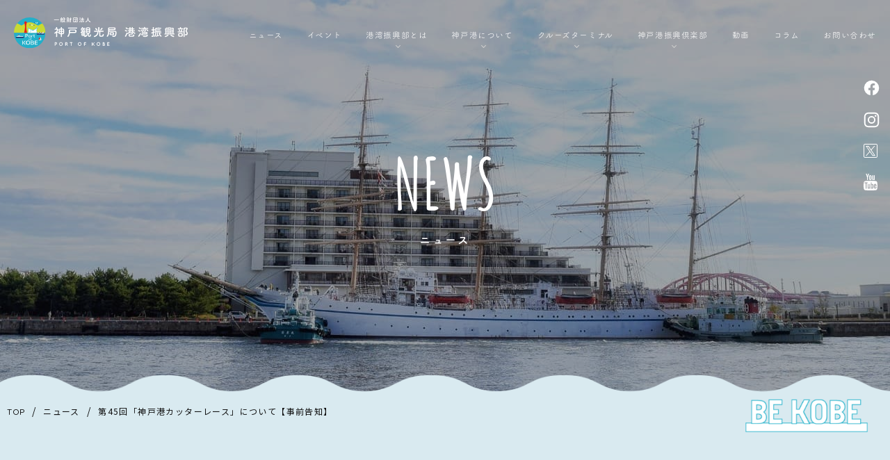

--- FILE ---
content_type: text/html; charset=UTF-8
request_url: https://www.kobe-meriken.or.jp/news/%e7%ac%ac45%e5%9b%9e%e3%80%8c%e7%a5%9e%e6%88%b8%e6%b8%af%e3%82%ab%e3%83%83%e3%82%bf%e3%83%bc%e3%83%ac%e3%83%bc%e3%82%b9%e3%80%8d%e3%81%ab%e3%81%a4%e3%81%84%e3%81%a6%e3%80%90%e4%ba%8b%e5%89%8d%e5%91%8a/
body_size: 7366
content:
<!doctype html>
<html>
<head>
<meta charset="UTF-8">
<meta name="viewport" content="width=device-width, initial-scale=1.0">
<meta http-equiv="X-UA-Compatible" content="ie=edge">
<title>第45回「神戸港カッターレース」について【事前告知】｜ニュース ｜ 一般財団法人 神戸観光局 港湾振興部 PORT OF KOBE</title>
<meta name="description" content="神戸観光局港湾振興部は神戸港の総合的な港湾振興策を講じるための推進機関として船舶・貨物の誘致などのポートセールス、海上花火大会やカッターレース、帆船見学会などのイベントの実施などを行っています。">
<meta name="keywords" content="">
<meta property="og:url" content="https://www.kobe-meriken.or.jp/">
<meta property="og:type" content="website">
<meta property="og:title" content="第45回「神戸港カッターレース」について【事前告知】｜ニュース ｜ 一般財団法人 神戸観光局 港湾振興部 PORT OF KOBE">
<meta property="og:description" content="神戸観光局港湾振興部は神戸港の総合的な港湾振興策を講じるための推進機関として船舶・貨物の誘致などのポートセールス、海上花火大会やカッターレース、帆船見学会などのイベントの実施などを行っています。">
<meta property="og:site_name" content="一般財団法人 神戸観光局 港湾振興部 PORT OF KOBE" >
<meta property="og:image" content="">
<link rel="stylesheet" href="/css/reset.css">
<link rel="stylesheet" type="text/css" href="https://cdn.jsdelivr.net/npm/swiper@8/swiper-bundle.min.css">
<link rel="stylesheet" href="/css/common.css">
<link rel="stylesheet" href="/css/drawer.min.css">

<link rel="stylesheet" href="https://cdn.jsdelivr.net/npm/yakuhanjp@3.4.1/dist/css/yakuhanjp.min.css">
<link href="https://use.fontawesome.com/releases/v5.6.1/css/all.css" rel="stylesheet">
<link rel="icon" href="/favicon.ico" />
<script>
(function(d) {
	var config = {kitId: 'mar0lwa', scriptTimeout: 3000, async: true},
	h=d.documentElement,t=setTimeout(function(){h.className=h.className.replace(/\bwf-loading\b/g,"")+" wf-inactive";},config.scriptTimeout),tk=d.createElement("script"),f=false,s=d.getElementsByTagName("script")[0],a;h.className+=" wf-loading";tk.src='https://use.typekit.net/'+config.kitId+'.js';tk.async=true;tk.onload=tk.onreadystatechange=function(){a=this.readyState;if(f||a&&a!="complete"&&a!="loaded")return;f=true;clearTimeout(t);try{Typekit.load(config)}catch(e){}};s.parentNode.insertBefore(tk,s)
})(document);
</script>
<link rel="preconnect" href="https://fonts.googleapis.com">
<link rel="preconnect" href="https://fonts.gstatic.com" crossorigin>
<link href="https://fonts.googleapis.com/css2?family=Noto+Sans+JP:wght@400;500;700&family=Quicksand:wght@400;500;600;700&display=swap" rel="stylesheet"> 

<!-- Google Tag Manager -->
<script>(function(w,d,s,l,i){w[l]=w[l]||[];w[l].push({'gtm.start':
new Date().getTime(),event:'gtm.js'});var f=d.getElementsByTagName(s)[0],
j=d.createElement(s),dl=l!='dataLayer'?'&l='+l:'';j.async=true;j.src=
'https://www.googletagmanager.com/gtm.js?id='+i+dl;f.parentNode.insertBefore(j,f);
})(window,document,'script','dataLayer','GTM-NCNXR7W4');</script>
<!-- End Google Tag Manager -->



<link rel="stylesheet" href="/css/news.css">
<meta name='robots' content='max-image-preview:large' />
<style id='wp-img-auto-sizes-contain-inline-css' type='text/css'>
img:is([sizes=auto i],[sizes^="auto," i]){contain-intrinsic-size:3000px 1500px}
/*# sourceURL=wp-img-auto-sizes-contain-inline-css */
</style>
<style id='classic-theme-styles-inline-css' type='text/css'>
/*! This file is auto-generated */
.wp-block-button__link{color:#fff;background-color:#32373c;border-radius:9999px;box-shadow:none;text-decoration:none;padding:calc(.667em + 2px) calc(1.333em + 2px);font-size:1.125em}.wp-block-file__button{background:#32373c;color:#fff;text-decoration:none}
/*# sourceURL=/wp-includes/css/classic-themes.min.css */
</style>
	<style>img#wpstats{display:none}</style>
		<style id='global-styles-inline-css' type='text/css'>
:root{--wp--preset--aspect-ratio--square: 1;--wp--preset--aspect-ratio--4-3: 4/3;--wp--preset--aspect-ratio--3-4: 3/4;--wp--preset--aspect-ratio--3-2: 3/2;--wp--preset--aspect-ratio--2-3: 2/3;--wp--preset--aspect-ratio--16-9: 16/9;--wp--preset--aspect-ratio--9-16: 9/16;--wp--preset--color--black: #000000;--wp--preset--color--cyan-bluish-gray: #abb8c3;--wp--preset--color--white: #ffffff;--wp--preset--color--pale-pink: #f78da7;--wp--preset--color--vivid-red: #cf2e2e;--wp--preset--color--luminous-vivid-orange: #ff6900;--wp--preset--color--luminous-vivid-amber: #fcb900;--wp--preset--color--light-green-cyan: #7bdcb5;--wp--preset--color--vivid-green-cyan: #00d084;--wp--preset--color--pale-cyan-blue: #8ed1fc;--wp--preset--color--vivid-cyan-blue: #0693e3;--wp--preset--color--vivid-purple: #9b51e0;--wp--preset--gradient--vivid-cyan-blue-to-vivid-purple: linear-gradient(135deg,rgb(6,147,227) 0%,rgb(155,81,224) 100%);--wp--preset--gradient--light-green-cyan-to-vivid-green-cyan: linear-gradient(135deg,rgb(122,220,180) 0%,rgb(0,208,130) 100%);--wp--preset--gradient--luminous-vivid-amber-to-luminous-vivid-orange: linear-gradient(135deg,rgb(252,185,0) 0%,rgb(255,105,0) 100%);--wp--preset--gradient--luminous-vivid-orange-to-vivid-red: linear-gradient(135deg,rgb(255,105,0) 0%,rgb(207,46,46) 100%);--wp--preset--gradient--very-light-gray-to-cyan-bluish-gray: linear-gradient(135deg,rgb(238,238,238) 0%,rgb(169,184,195) 100%);--wp--preset--gradient--cool-to-warm-spectrum: linear-gradient(135deg,rgb(74,234,220) 0%,rgb(151,120,209) 20%,rgb(207,42,186) 40%,rgb(238,44,130) 60%,rgb(251,105,98) 80%,rgb(254,248,76) 100%);--wp--preset--gradient--blush-light-purple: linear-gradient(135deg,rgb(255,206,236) 0%,rgb(152,150,240) 100%);--wp--preset--gradient--blush-bordeaux: linear-gradient(135deg,rgb(254,205,165) 0%,rgb(254,45,45) 50%,rgb(107,0,62) 100%);--wp--preset--gradient--luminous-dusk: linear-gradient(135deg,rgb(255,203,112) 0%,rgb(199,81,192) 50%,rgb(65,88,208) 100%);--wp--preset--gradient--pale-ocean: linear-gradient(135deg,rgb(255,245,203) 0%,rgb(182,227,212) 50%,rgb(51,167,181) 100%);--wp--preset--gradient--electric-grass: linear-gradient(135deg,rgb(202,248,128) 0%,rgb(113,206,126) 100%);--wp--preset--gradient--midnight: linear-gradient(135deg,rgb(2,3,129) 0%,rgb(40,116,252) 100%);--wp--preset--font-size--small: 13px;--wp--preset--font-size--medium: 20px;--wp--preset--font-size--large: 36px;--wp--preset--font-size--x-large: 42px;--wp--preset--spacing--20: 0.44rem;--wp--preset--spacing--30: 0.67rem;--wp--preset--spacing--40: 1rem;--wp--preset--spacing--50: 1.5rem;--wp--preset--spacing--60: 2.25rem;--wp--preset--spacing--70: 3.38rem;--wp--preset--spacing--80: 5.06rem;--wp--preset--shadow--natural: 6px 6px 9px rgba(0, 0, 0, 0.2);--wp--preset--shadow--deep: 12px 12px 50px rgba(0, 0, 0, 0.4);--wp--preset--shadow--sharp: 6px 6px 0px rgba(0, 0, 0, 0.2);--wp--preset--shadow--outlined: 6px 6px 0px -3px rgb(255, 255, 255), 6px 6px rgb(0, 0, 0);--wp--preset--shadow--crisp: 6px 6px 0px rgb(0, 0, 0);}:where(.is-layout-flex){gap: 0.5em;}:where(.is-layout-grid){gap: 0.5em;}body .is-layout-flex{display: flex;}.is-layout-flex{flex-wrap: wrap;align-items: center;}.is-layout-flex > :is(*, div){margin: 0;}body .is-layout-grid{display: grid;}.is-layout-grid > :is(*, div){margin: 0;}:where(.wp-block-columns.is-layout-flex){gap: 2em;}:where(.wp-block-columns.is-layout-grid){gap: 2em;}:where(.wp-block-post-template.is-layout-flex){gap: 1.25em;}:where(.wp-block-post-template.is-layout-grid){gap: 1.25em;}.has-black-color{color: var(--wp--preset--color--black) !important;}.has-cyan-bluish-gray-color{color: var(--wp--preset--color--cyan-bluish-gray) !important;}.has-white-color{color: var(--wp--preset--color--white) !important;}.has-pale-pink-color{color: var(--wp--preset--color--pale-pink) !important;}.has-vivid-red-color{color: var(--wp--preset--color--vivid-red) !important;}.has-luminous-vivid-orange-color{color: var(--wp--preset--color--luminous-vivid-orange) !important;}.has-luminous-vivid-amber-color{color: var(--wp--preset--color--luminous-vivid-amber) !important;}.has-light-green-cyan-color{color: var(--wp--preset--color--light-green-cyan) !important;}.has-vivid-green-cyan-color{color: var(--wp--preset--color--vivid-green-cyan) !important;}.has-pale-cyan-blue-color{color: var(--wp--preset--color--pale-cyan-blue) !important;}.has-vivid-cyan-blue-color{color: var(--wp--preset--color--vivid-cyan-blue) !important;}.has-vivid-purple-color{color: var(--wp--preset--color--vivid-purple) !important;}.has-black-background-color{background-color: var(--wp--preset--color--black) !important;}.has-cyan-bluish-gray-background-color{background-color: var(--wp--preset--color--cyan-bluish-gray) !important;}.has-white-background-color{background-color: var(--wp--preset--color--white) !important;}.has-pale-pink-background-color{background-color: var(--wp--preset--color--pale-pink) !important;}.has-vivid-red-background-color{background-color: var(--wp--preset--color--vivid-red) !important;}.has-luminous-vivid-orange-background-color{background-color: var(--wp--preset--color--luminous-vivid-orange) !important;}.has-luminous-vivid-amber-background-color{background-color: var(--wp--preset--color--luminous-vivid-amber) !important;}.has-light-green-cyan-background-color{background-color: var(--wp--preset--color--light-green-cyan) !important;}.has-vivid-green-cyan-background-color{background-color: var(--wp--preset--color--vivid-green-cyan) !important;}.has-pale-cyan-blue-background-color{background-color: var(--wp--preset--color--pale-cyan-blue) !important;}.has-vivid-cyan-blue-background-color{background-color: var(--wp--preset--color--vivid-cyan-blue) !important;}.has-vivid-purple-background-color{background-color: var(--wp--preset--color--vivid-purple) !important;}.has-black-border-color{border-color: var(--wp--preset--color--black) !important;}.has-cyan-bluish-gray-border-color{border-color: var(--wp--preset--color--cyan-bluish-gray) !important;}.has-white-border-color{border-color: var(--wp--preset--color--white) !important;}.has-pale-pink-border-color{border-color: var(--wp--preset--color--pale-pink) !important;}.has-vivid-red-border-color{border-color: var(--wp--preset--color--vivid-red) !important;}.has-luminous-vivid-orange-border-color{border-color: var(--wp--preset--color--luminous-vivid-orange) !important;}.has-luminous-vivid-amber-border-color{border-color: var(--wp--preset--color--luminous-vivid-amber) !important;}.has-light-green-cyan-border-color{border-color: var(--wp--preset--color--light-green-cyan) !important;}.has-vivid-green-cyan-border-color{border-color: var(--wp--preset--color--vivid-green-cyan) !important;}.has-pale-cyan-blue-border-color{border-color: var(--wp--preset--color--pale-cyan-blue) !important;}.has-vivid-cyan-blue-border-color{border-color: var(--wp--preset--color--vivid-cyan-blue) !important;}.has-vivid-purple-border-color{border-color: var(--wp--preset--color--vivid-purple) !important;}.has-vivid-cyan-blue-to-vivid-purple-gradient-background{background: var(--wp--preset--gradient--vivid-cyan-blue-to-vivid-purple) !important;}.has-light-green-cyan-to-vivid-green-cyan-gradient-background{background: var(--wp--preset--gradient--light-green-cyan-to-vivid-green-cyan) !important;}.has-luminous-vivid-amber-to-luminous-vivid-orange-gradient-background{background: var(--wp--preset--gradient--luminous-vivid-amber-to-luminous-vivid-orange) !important;}.has-luminous-vivid-orange-to-vivid-red-gradient-background{background: var(--wp--preset--gradient--luminous-vivid-orange-to-vivid-red) !important;}.has-very-light-gray-to-cyan-bluish-gray-gradient-background{background: var(--wp--preset--gradient--very-light-gray-to-cyan-bluish-gray) !important;}.has-cool-to-warm-spectrum-gradient-background{background: var(--wp--preset--gradient--cool-to-warm-spectrum) !important;}.has-blush-light-purple-gradient-background{background: var(--wp--preset--gradient--blush-light-purple) !important;}.has-blush-bordeaux-gradient-background{background: var(--wp--preset--gradient--blush-bordeaux) !important;}.has-luminous-dusk-gradient-background{background: var(--wp--preset--gradient--luminous-dusk) !important;}.has-pale-ocean-gradient-background{background: var(--wp--preset--gradient--pale-ocean) !important;}.has-electric-grass-gradient-background{background: var(--wp--preset--gradient--electric-grass) !important;}.has-midnight-gradient-background{background: var(--wp--preset--gradient--midnight) !important;}.has-small-font-size{font-size: var(--wp--preset--font-size--small) !important;}.has-medium-font-size{font-size: var(--wp--preset--font-size--medium) !important;}.has-large-font-size{font-size: var(--wp--preset--font-size--large) !important;}.has-x-large-font-size{font-size: var(--wp--preset--font-size--x-large) !important;}
/*# sourceURL=global-styles-inline-css */
</style>
</head>
<body class="drawer drawer--top">
<!-- Google Tag Manager (noscript) -->
<noscript><iframe src="https://www.googletagmanager.com/ns.html?id=GTM-NCNXR7W4"
height="0" width="0" style="display:none;visibility:hidden"></iframe></noscript>
<!-- End Google Tag Manager (noscript) -->
<div class="wrapper">
<section class="bg_imgbox fv" data-midnight="defalt">
 <div class="title_box">
  <h2 class="page_title">NEWS</h2>
  <p class="page_sub_title">ニュース</p>
 </div>
</section>
<header class="header js-header" id="header">
 <h1 class="head_logo"><a href="/"><img src="/img/common/logo.svg" alt="一般財団法人 神戸観光局 港湾振興部 PORT OF KOBE"/></a></h1>
 <nav class="g_navi">
  <ul class="g_navi_menu">
   <li class="gnav01"><a href="/news/">ニュース</a></li>
   <li class="gnav02"><a href="/event/">イベント</a></li>
   <li class="gnav03 has-child">
    <a href="/about/">港湾振興部とは</a>
    <ul class="mega_menu">
     <li class="menu_top"><a href="/about/" class="line_effect"><span class="u_line_wht">港湾振興部とは</span></a></li>
     <li><a href="/about/history/"><dl class="menu_img"><dt><img src="/img/common/mega_img05.jpg" alt="沿革"></dt><dd>沿革</dd></dl></a></li>
     <li><a href="/about/sdgs/"><dl class="menu_img"><dt><img src="/img/common/mega_img03.jpg" alt="SDGsへの取り組み"></dt><dd>SDGsへの取り組み</dd></dl></a></li>
    </ul>
   </li>
   <li class="gnav04 has-child">
    <a href="/port_of_kobe/">神戸港について</a>
    <ul class="mega_menu">
     <li class="menu_top"><a href="/port_of_kobe/" class="line_effect"><span class="u_line_wht">神戸港について</span></a></li>
     <li><a href="/port_of_kobe/ship/"><dl class="menu_img"><dt><img src="/img/common/mega_img04.jpg" alt="入港客船"></dt><dd>入港客船の案内</dd></dl></a></li>
     <li><a href="/port_of_kobe/port/"><dl class="menu_img"><dt><img src="/img/common/mega_img02.jpg" alt="神戸港"></dt><dd>神戸港案内</dd></dl></a></li>
     <li><a href="/port_of_kobe/minatonokaze/"><dl class="menu_img"><dt><img src="/img/common/mega_img06.jpg" alt="情報誌「港の風」"></dt><dd>情報誌「港の風」</dd></dl></a></li>
    </ul>
   </li>
   <li class="gnav05 has-child">
    <a href="/terminal/">クルーズターミナル</a>
    <ul class="mega_menu">
     <li class="menu_top"></li>
     <li><a href="/terminal/"><dl class="menu_img"><dt><img src="/img/common/mega_img11.jpg" alt="クルーズターミナル"></dt><dd>クルーズターミナル</dd></dl></a></li>
					<li><a href="/terminal/port_terminal_hall/"><dl class="menu_img"><dt><img src="/img/common/mega_img13.jpg" alt="ポートターミナルホール"></dt><dd>ポートターミナルホール</dd></dl></a></li>
     <li><a href="https://www.kobe-meriken.or.jp/en/" target="_blank"><dl class="menu_img"><dt><img src="/img/common/mega_img12.jpg" alt="Cruise Kobe Port(English)"></dt><dd>Cruise Kobe Port(English)</dd></dl></a></li>
    </ul>
   </li>
   <li class="gnav06 has-child">
    <a href="/club/">神戸港振興倶楽部</a>
    <ul class="mega_menu">
     <li class="menu_top"><a href="/club/" class="line_effect"><span class="u_line_wht">神戸港振興倶楽部</span></a></li>
     <li><a href="/club/list/"><dl class="menu_img"><dt><img src="/img/common/mega_img09.jpg" alt="会員名簿"></dt><dd>会員名簿</dd></dl></a></li>
     <li><a href="/club/member/"><dl class="menu_img"><dt><img src="/img/common/mega_img10.jpg" alt="会員専用ページ"></dt><dd>会員専用ページ</dd></dl></a></li>
    </ul>
   </li>
   <li class="gnav07"><a href="/movie/">動画</a></li>
   <li class="gnav08"><a href="/column/">コラム</a></li>
   <li class="gnav09"><a href="/contact/">お問い合わせ</a></li>
  </ul>
 </nav>
 <button type="button" class="drawer-toggle drawer-hamburger">
  <span class="sr-only">toggle navigation</span>
  <span class="drawer-hamburger-icon"></span>
 </button>
 <nav class="drawer-nav" role="navigation">
  <ul class="drawer-menu">
   <li><a class="drawer-menu-item" href="/">トップ</a></li>
   <li><a class="drawer-menu-item" href="/news/">ニュース</a></li>
   <li><a class="drawer-menu-item" href="/event/">イベント</a></li>
   <li class="drawer-dropdown">
    <a class="drawer-menu-item" href="/about/" data-toggle="dropdown">港湾振興部とは<span class="drawer-caret"></span></a>
    <ul class="drawer-dropdown-menu">
     <li><a class="drawer-dropdown-menu-item" href="/about/">└ 港湾振興部とはTOP</a></li>
     <li><a class="drawer-dropdown-menu-item" href="/about/history/">└ 沿革</a></li>
     <li><a class="drawer-dropdown-menu-item" href="/about/sdgs/">└ SDGsへの取り組み</a></li>
    </ul>
   </li>
   <li class="drawer-dropdown">
    <a class="drawer-menu-item" href="/port_of_kobe/" data-toggle="dropdown">神戸港について<span class="drawer-caret"></span></a>
    <ul class="drawer-dropdown-menu">
     <li><a class="drawer-dropdown-menu-item" href="/port_of_kobe/">└ 神戸港についてTOP</a></li>
     <li><a class="drawer-dropdown-menu-item" href="/port_of_kobe/ship/">└ 入港客船の案内</a></li>
     <li><a class="drawer-dropdown-menu-item" href="/port_of_kobe/port/">└ 神戸港案内</a></li>
     <li><a class="drawer-dropdown-menu-item" href="/port_of_kobe/minatonokaze/">└ 情報誌「港の風」</a></li>
    </ul>
   </li>
   <li class="drawer-dropdown">
    <a class="drawer-menu-item" href="/terminal/" data-toggle="dropdown">クルーズターミナル<span class="drawer-caret"></span></a>
    <ul class="drawer-dropdown-menu">
     <li><a class="drawer-dropdown-menu-item" href="/terminal/">└ クルーズターミナルTOP</a></li>
     <li><a class="drawer-dropdown-menu-item" href="https://www.kobe-meriken.or.jp/en/" target="_blank">└ Cruise Kobe Port(English)</a></li>
    </ul>
   </li>
   <li class="drawer-dropdown">
    <a class="drawer-menu-item" href="/club/" data-toggle="dropdown">神戸港振興俱楽部<span class="drawer-caret"></span></a>
    <ul class="drawer-dropdown-menu">
     <li><a class="drawer-dropdown-menu-item" href="/club/">└ 神戸港振興俱楽部TOP</a></li>
     <li><a class="drawer-dropdown-menu-item" href="/club/list/">└ 会員名簿</a></li>
     <li><a class="drawer-dropdown-menu-item" href="/club/member/">└ 会員専用ページ</a></li>
    </ul>
   </li>
   <li><a class="drawer-menu-item" href="/movie/">動画</a></li>
   <li><a class="drawer-menu-item" href="/column/">コラム</a></li>
   <li><a class="drawer-menu-item" href="/contact/">お問い合わせ</a></li>
   <li><a class="drawer-menu-item" href="/privacy/">プライバシー・ポリシー</a></li>
  </ul>
 </nav>
</header>
<div class="fixed_right">
 <ul class="sns_list">
  <li class="sns01"><a href="https://www.facebook.com/KobePort1958" target="_blank">facebook</a></li>
  <li class="sns02"><a href="https://www.instagram.com/port.of.kobe/" target="_blank">instagram</a></li>
  <li class="sns03"><a href="https://twitter.com/Port__of__KOBE" target="_blank">公式X</a></li>
  <li class="sns04"><a href="https://www.youtube.com/channel/UCVdOLRxyM4hUi9WiD_qzWlg" target="_blank">公式youtubeチャンネル</a></li>
 </ul>
</div>
<main class="main" data-midnight="sax">
<div class="wave_head"></div>
<figure class="sec_bgimg"><img src="/img/news/bg_right_img.png" alt=""></figure>
<div class="box_m">
 <section class="pankuzu">
  <p class="p_home"><a href="/" class="line_effect"><span class="u_line_blk">TOP</span></a></p>
  <p class="p01">/</p>
  <p class="p02"><a href="/news/" class="line_effect"><span class="u_line_blk">ニュース</span></a></p>
  <p class="p01">/</p>
  <p class="p02">第45回「神戸港カッターレース」について【事前告知】</p>
 </section>
</div>
<div class="content page_news_dtl">
 <div class="news_inner">
  <section class="box box_s">
   <div class="date_box_wrap">
    <p class="date">2023.03.03</p>
    <ul class="news_cate">
     <li>港湾振興部主催イベント</li>
    </ul>
   </div>
   <h3 class="news_dtl_title">第45回「神戸港カッターレース」について【事前告知】</h3>
   <article>令和５年の「神戸港カッターレース」は、５月14日（日曜）の開催に向けて準備を進めています！<br />
<br />
開催できれば4年ぶりになりますが、競技方法や場所が変わる予定です。<br />
<br />
詳細は、3月7日の15時以降に当HPで公表の予定です。<br />
<a href="/images/2023/02/e290f23611d4d8e604f4584aa8da62c2.jpg"><img fetchpriority="high" decoding="async" class="alignleft size-large wp-image-7570" src="/images/2023/02/e290f23611d4d8e604f4584aa8da62c2-710x453.jpg" alt="カッター" width="710" height="453" /></a></article>
   <div class="link_btn_box"><a href="/news/" class="link_btn btn_arrow">Back to News Index</a></div>
  </section>
 </div>
</div>
</main>

<div class="sec_link_banner">
<div class="box_m">
<div class="swiper slide_banner">
<div class="swiper-wrapper">
<div class="swiper-slide"><a href="https://www.city.kobe.lg.jp/z/kowankyoku/kurashi/access/harbor/" target="_blank"><img src="/img/common/banner01.jpg" alt="神戸市「神戸港」"/></a></div>
<div class="swiper-slide"><a href="https://www.city.kobe.lg.jp/a14075/kanko/leisure/harbor/passenger/index.html" target="_blank"><img src="/img/common/banner02.jpg" alt="神戸市「客船入港」"/></a></div>
<div class="swiper-slide"><a href="https://www.city.kobe.lg.jp/a74134/shise/about/construction/soshiki/1700/index.html" target="_blank"><img src="/img/common/banner03.jpg" alt="神戸市港湾局"/></a></div>
<div class="swiper-slide"><a href="https://www.feel-kobe.jp/" target="_blank"><img src="/img/common/banner04.jpg" alt="Feel KOBE"/></a></div>
<div class="swiper-slide"><a href="https://kobe-dmo.jp/" target="_blank"><img src="/img/common/banner05.svg" alt="神戸観光局"/></a></div>
<div class="swiper-slide"><a href="https://kobe-minatonoyoru.com/" target="_blank"><img src="/img/common/banner06.svg" alt="こうべみなとの夜"/></a></div>
<div class="swiper-slide"><a href="https://cruise-kobe.com/" target="_blank"><img src="/img/common/banner07.jpg" alt="遊覧船ポータルサイト"/></a></div>
<div class="swiper-slide"><a href="https://www.kobe-meriken.or.jp/en/" target="_blank"><img src="/img/common/banner08.svg" alt="港湾振興部英語ページ"/></a></div>
<div class="swiper-slide"><a href="https://www.totteikobe.jp/" target="_blank"><img src="/img/common/banner09.jpg" alt="TOTTEI KOBE"/></a></div>
<div class="swiper-slide"><a href="https://kobewaterfront.com/" target="_blank"><img src="/img/common/banner10.jpg" alt="KOBE WATERFRONT"/></a></div>
<!--end div.swiper-wrapper -->
</div>
</div>
<div class="swiper-pagination"></div>
</div>
</div>

<footer class="footer" data-midnight="blue">
 <div class="waveFoot"></div>
 <div class="footer_inner">
  <div class="foot_logo_wrap">
   <div class="foot_logo_box"><figure class="foot_logo"><img src="/img/common/logo.svg" alt=""/></figure></div>
   <p class="foot_privacy_txt"><a href="/privacy/" class="line_effect"><span class="u_line_wht">プライバシー・ポリシー</span></a></p>
  </div>
  <p class="company_txt01">【 CONTACT INFORMATION 】</p>
  <p class="company_txt02">〒 650-0042  兵庫県神戸市中央区波止場町2-2（神戸海洋博物館内1F）</p>
  <p class="company_txt03">→ <a href="/about/#access" class="line_effect"><span class="u_line_wht">ACCESS MAP</span></a></p>
  <small class="copyright">&copy; Port of Kobe Japan. All rights reserved</small>
 </div>
</footer>
</div>
<div class="page_top"><img src="/img/common/anchor.svg" alt=""/></div>
<script src="https://ajax.googleapis.com/ajax/libs/jquery/3.6.0/jquery.min.js"></script>
<script src="https://cdnjs.cloudflare.com/ajax/libs/iScroll/5.2.0/iscroll.min.js"></script>
<script src="/js/dropdown.js"></script>
<script src="/js/gnavi_bg.js"></script>
<script src="/js/page_top.js"></script>
<script src="/js/drawer.min.js"></script>
<script src="https://cdnjs.cloudflare.com/ajax/libs/twitter-bootstrap/3.3.7/js/bootstrap.min.js"></script>
<script src="/js/midnight.jquery.min.js"></script>
<script>$(function(){$('.sns_list').midnight();});</script>
<script src="https://cdn.jsdelivr.net/npm/swiper@8/swiper-bundle.min.js"></script>
<script src="/js/carousel.js"></script>
<script>$(document).ready(function(){$('.drawer').drawer();});</script>
<script type="speculationrules">
{"prefetch":[{"source":"document","where":{"and":[{"href_matches":"/*"},{"not":{"href_matches":["/hkop1868/wp-*.php","/hkop1868/wp-admin/*","/images/*","/hkop1868/wp-content/*","/hkop1868/wp-content/plugins/*","/hkop1868/wp-content/themes/jp.or.kobe-meriken.customize/*","/*\\?(.+)"]}},{"not":{"selector_matches":"a[rel~=\"nofollow\"]"}},{"not":{"selector_matches":".no-prefetch, .no-prefetch a"}}]},"eagerness":"conservative"}]}
</script>
<script type="text/javascript" src="https://stats.wp.com/e-202551.js" id="jetpack-stats-js" data-wp-strategy="defer"></script>
<script type="text/javascript" id="jetpack-stats-js-after">
/* <![CDATA[ */
_stq = window._stq || [];
_stq.push([ "view", JSON.parse("{\"v\":\"ext\",\"blog\":\"231973536\",\"post\":\"1005\",\"tz\":\"9\",\"srv\":\"www.kobe-meriken.or.jp\",\"j\":\"1:13.3.2\"}") ]);
_stq.push([ "clickTrackerInit", "231973536", "1005" ]);
//# sourceURL=jetpack-stats-js-after
/* ]]> */
</script>
</body>
</html>


--- FILE ---
content_type: text/css
request_url: https://www.kobe-meriken.or.jp/css/common.css
body_size: 6705
content:
@charset "utf-8";


/*-------------------------------------------------
base 
-------------------------------------------------*/

body {
font-family: 'Noto Sans JP', sans-serif;
font-size:1.4rem;
font-weight: 400;
line-height:1.6;
color:#111;
-webkit-text-size-adjust:100%;
letter-spacing:0.1em;
}
a img {
border-style: none;
}
a {
color: inherit;
text-decoration: none;
}
a:link, a:visited {
text-decoration: none;
}
.clear  {
clear: both;
visibility: hidden;
height: 0px;
}
.line_effect {
text-decoration: none;
}
.u_line_wht,
.u_line_blk {
position: relative;
z-index: 1;
}
.u_line_wht:after {
content: '';
position: absolute;
left: 0;
bottom: -8px;/*テキストからの距離*/
width: 0%;/*初期状態では下線非表示*/
height: 1px;/*下線の高さ*/
background: #ccc;/*下線の色*/
z-index: -1;
transition: all 0.3s;/*アニメーション速度*/
}
.u_line_blk:after {
content: '';
position: absolute;
left: 0;
bottom: -8px;/*テキストからの距離*/
width: 0%;/*初期状態では下線非表示*/
height: 1px;/*下線の高さ*/
background: #222;/*下線の色*/
z-index: -1;
transition: all 0.3s;/*アニメーション速度*/
}
.line_effect:hover .u_line_wht:after,
.line_effect:hover .u_line_blk:after{
width: 100%;/*hover時に表示*/
}
::selection {
background: #003C76;
color: #fff;
}
/*Firefox*/
::-moz-selection {
background: #003C76;
color: #fff;
}


/*-------------------------------------------------
	padding margin font-size
-------------------------------------------------*/

.p-0{padding: 0px !important;}
.p-5{padding: 5px !important;}
.p-10{padding: 10px !important;}
.p-15{padding: 15px !important;}
.p-20{padding: 20px !important;}
.p-25{padding: 25px !important;}
.p-30{padding: 30px !important;}
.p-35{padding: 35px !important;}
.p-40{padding: 40px !important;}
.p-45{padding: 45px !important;}
.p-50{padding: 50px !important;}

.pt-0 {padding-top: 0 !important;}
.pt-5 {padding-top: 5px !important;}
.pt-10 {padding-top: 10px !important;}
.pt-15 {padding-top: 15px !important;}
.pt-20 {padding-top: 20px !important;}
.pt-25 {padding-top: 25px !important;}
.pt-30 {padding-top: 30px !important;}
.pt-35 {padding-top: 35px !important;}
.pt-40 {padding-top: 40px !important;}
.pt-45 {padding-top: 45px !important;}
.pt-50 {padding-top: 50px !important;}

.pr-0 {padding-right: 0 !important;}
.pr-5 {padding-right: 5px !important;}
.pr-10 {padding-right: 10px !important;}
.pr-15 {padding-right: 15px !important;}
.pr-20 {padding-right: 20px !important;}
.pr-25 {padding-right: 25px !important;}
.pr-30 {padding-right: 30px !important;}
.pr-35 {padding-right: 35px !important;}
.pr-40 {padding-right: 40px !important;}
.pr-45 {padding-right: 45px !important;}
.pr-50 {padding-right: 50px !important;}

.pb-0 {padding-bottom: 0 !important;}
.pb-5 {padding-bottom: 5px !important;}
.pb-10 {padding-bottom: 10px !important;}
.pb-15 {padding-bottom: 15px !important;}
.pb-20 {padding-bottom: 20px !important;}
.pb-25 {padding-bottom: 25px !important;}
.pb-30 {padding-bottom: 30px !important;}
.pb-35 {padding-bottom: 35px !important;}
.pb-40 {padding-bottom: 40px !important;}
.pb-45 {padding-bottom: 45px !important;}
.pb-50 {padding-bottom: 50px !important;}

.pl-0 {padding-left: 0 !important;}
.pl-5 {padding-left: 5px !important;}
.pl-10 {padding-left: 10px !important;}
.pl-15 {padding-left: 15px !important;}
.pl-20 {padding-left: 20px !important;}
.pl-25 {padding-left: 25px !important;}
.pl-30 {padding-left: 30px !important;}
.pl-35 {padding-left: 35px !important;}
.pl-40 {padding-left: 40px !important;}
.pl-45 {padding-left: 45px !important;}
.pl-50 {padding-left: 50px !important;}

.m-0{margin: 0px !important;}
.m-5{margin: 5px !important;}
.m-10{margin: 10px !important;}
.m-15{margin: 15px !important;}
.m-20{margin: 20px !important;}
.m-25{margin: 25px !important;}
.m-30{margin: 30px !important;}
.m-35{margin: 35px !important;}
.m-40{margin: 40px !important;}
.m-45{margin: 45px !important;}
.m-50{margin: 50px !important;}

.mt-0{margin-top: 0px !important;}
.mt-5{margin-top: 5px !important;}
.mt-10{margin-top: 10px !important;}
.mt-15{margin-top: 15px !important;}
.mt-20{margin-top: 20px !important;}
.mt-25{margin-top: 25px !important;}
.mt-30{margin-top: 30px !important;}
.mt-35{margin-top: 35px !important;}
.mt-40{margin-top: 40px !important;}
.mt-45{margin-top: 45px !important;}
.mt-50{margin-top: 50px !important;}

.mr-0{margin-right: 0px !important;}
.mr-5{margin-right: 5px !important;}
.mr-10{margin-right: 10px !important;}
.mr-15{margin-right: 15px !important;}
.mr-20{margin-right: 20px !important;}
.mr-25{margin-right: 25px !important;}
.mr-30{margin-right: 30px !important;}
.mr-35{margin-right: 35px !important;}
.mr-40{margin-right: 40px !important;}
.mr-45{margin-right: 45px !important;}
.mr-50{margin-right: 50px !important;}

.mb-0{margin-bottom: 0px !important;}
.mb-5{margin-bottom: 5px !important;}
.mb-10{margin-bottom: 10px !important;}
.mb-15{margin-bottom: 15px !important;}
.mb-20{margin-bottom: 20px !important;}
.mb-25{margin-bottom: 25px !important;}
.mb-30{margin-bottom: 30px !important;}
.mb-35{margin-bottom: 35px !important;}
.mb-40{margin-bottom: 40px !important;}
.mb-45{margin-bottom: 45px !important;}
.mb-50{margin-bottom: 50px !important;}
.mb-60{margin-bottom: 60px !important;}
.mb-70{margin-bottom: 70px !important;}
.mb-80{margin-bottom: 80px !important;}
.mb-90{margin-bottom: 90px !important;}
.mb-100{margin-bottom: 100px !important;}
.mb-110{margin-bottom: 110px !important;}
.mb-120{margin-bottom: 120px !important;}

.ml-0{margin-left: 0px !important;}
.ml-5{margin-left: 5px !important;}
.ml-10{margin-left: 10px !important;}
.ml-15{margin-left: 15px !important;}
.ml-20{margin-left: 20px !important;}
.ml-25{margin-left: 25px !important;}
.ml-30{margin-left: 30px !important;}
.ml-35{margin-left: 35px !important;}
.ml-40{margin-left: 40px !important;}
.ml-45{margin-left: 45px !important;}
.ml-50{margin-left: 50px !important;}

.fs-1 {font-size:.1rem !important;}
.fs-2 {font-size:.2rem !important;}
.fs-3 {font-size:.3rem !important;}
.fs-4 {font-size:.4rem !important;}
.fs-5 {font-size:.5rem !important;}
.fs-6 {font-size:.6rem !important;}
.fs-7 {font-size:.7rem !important;}
.fs-8 {font-size:.8rem !important;}
.fs-9 {font-size:.9rem !important;}
.fs-10{font-size:1rem !important;}
.fs-11{font-size:1.1rem !important;}
.fs-12{font-size:1.2rem !important;}
.fs-13{font-size:1.3rem !important;}
.fs-14{font-size:1.4rem !important;}
.fs-15{font-size:1.5rem !important;}
.fs-16{font-size:1.6rem !important;}
.fs-17{font-size:1.7rem !important;}
.fs-18{font-size:1.8rem !important;}
.fs-19{font-size:1.9rem !important;}
.fs-20{font-size:2rem !important;}
.fs-21{font-size:2.1rem !important;}
.fs-22{font-size:2.2rem !important;}
.fs-23{font-size:2.3rem !important;}
.fs-24{font-size:2.4rem !important;}
.fs-25{font-size:2.5rem !important;}
.fs-26{font-size:2.6rem !important;}
.fs-27{font-size:2.7rem !important;}
.fs-28{font-size:2.8rem !important;}
.fs-29{font-size:2.9rem !important;}
.fs-30{font-size:3.0rem !important;}
.fs-31{font-size:3.1rem !important;}
.fs-32{font-size:3.2rem !important;}
.fs-33{font-size:3.3rem !important;}
.fs-34{font-size:3.4rem !important;}
.fs-35{font-size:3.5rem !important;}
.fs-36{font-size:3.6rem !important;}
.fs-37{font-size:3.7rem !important;}
.fs-38{font-size:3.8rem !important;}
.fs-39{font-size:3.9rem !important;}
.fs-40{font-size:4rem !important;}
.fs-41{font-size:4.1rem !important;}
.fs-42{font-size:4.2rem !important;}
.fs-43{font-size:4.3rem !important;}
.fs-44{font-size:4.4rem !important;}
.fs-45{font-size:4.5rem !important;}
.fs-46{font-size:4.6rem !important;}
.fs-47{font-size:4.7rem !important;}
.fs-48{font-size:4.8rem !important;}
.fs-49{font-size:4.9rem !important;}
.fs-50{font-size:5rem !important;}


/*-------------------------------------------------
改行設定
-------------------------------------------------*/

@media screen and (min-width: 768px) {
.pc-hidden{
display:none;
}
}

@media screen and (max-width : 480px ){
.sp-hidden{
display:none;
}
}


/*-------------------------------------------------
basic layout
-------------------------------------------------*/

.wrapper {
position: relative;
}
.main {
position: relative;
background-color: #D9EAF0;
}


/*-------------------------------------------------
ページタイトル
-------------------------------------------------*/

.bg_imgbox {
background: url("../img/common/title_bg.jpg") ;
height: 580px;
background-repeat: no-repeat;
background-position: center top;
background-size: cover;
position: relative;
z-index: 0;
}
.bg_imgbox::before {
content: "";
position: absolute;
top: 0;
left: 0;
display: block;
width: 100%;
height: 580px;
background-color: rgba(0,0,0,0.35);
}
.title_box {
color: #fff;
display: flex;
flex-direction: column;
align-items: center;
position: absolute;
top: 50%;
left: 50%;
transform: translate(-50%, -50%);
-webkit-transform: translate(-50%, -50%);
-ms-transform: translate(-50%, -50%);
}
.page_title {
font-family: "amatic-sc", sans-serif;
font-weight: 700;
font-size: 10.0rem;
letter-spacing: 0;
line-height: 100%;
margin: 0 auto 10px;
}
.page_sub_title {
font-family: "fot-tsukuardgothic-std", sans-serif;
font-weight: 700;
font-size:1.6rem;
line-height: 100%;
letter-spacing: 0.2em;
}


/* タブレット(768px ～横幅 1024pxまで)
-------------------------------------------------- */

@media screen and (min-width:768px) and ( max-width:1024px) {
.bg_imgbox {
height: 350px;
}
.bg_imgbox::before {
height: 350px;
}
.page_title {
font-size: 8.0rem;
margin: 0 auto 10px;
}
.page_sub_title {
font-size:1.2rem;
margin-left: 3px;
}
}

/* スマートフォン
-------------------------------------------------*/

@media all and (max-width : 767px ){
.bg_imgbox {
background: url("../img/common/title_bg_sp.png") ;
height: 180px;
background-repeat: no-repeat;
background-position: center top;
background-size: cover;
}
.bg_imgbox::before {
height: 180px;
}
.page_title {
font-size: 4.6rem;
margin-bottom: 5px;
white-space: nowrap;
}
.page_sub_title {
font-size:0.9rem;
}
}



/*-------------------------------------------------
header
-------------------------------------------------*/

.header{
position: fixed;
left: 0;
top: 0px;
display: flex;
justify-content: space-between;
width: 100%;
z-index: 999;
transition: all .3s;
padding: 25px 0 18px;
}

@media all and (max-width : 767px ){
.header{
padding: 13px 0 10px;
}
}

.header.change-color {
background-color: rgba(0,0,0,0.8); 
transition: all .75s;
}
.head_logo {
max-width: 334px;
width: 100%;
height: auto;
margin-left: 25px;
}

@media all and (max-width : 1366px ){
.head_logo {
max-width: 250px;
margin-left: 20px;
}
}

@media all and (max-width : 1260px ){
.head_logo {
max-width: 200px;
}
}

@media all and (max-width : 1024px ){
.head_logo {
max-width: 150px;
}
}

@media all and (max-width : 900px ){
.head_logo {
margin-left: 10px;
}
}

@media all and (max-width : 820px ){
.head_logo {
max-width: 200px;
margin-left: 20px;
}
}

@media all and (max-width : 767px ){
.head_logo {
max-width: 160px;
margin-left: 10px;
}
}


/* グローバルナビ 設定
-------------------------------------------------- */

@media all and (max-width : 820px ){
.g_navi {
display: none;
}
}

.g_navi_menu {
display: flex;
padding: 20px 0 25px 0;
font-family: "fot-tsukuardgothic-std", sans-serif;
font-weight: 700;
flex-wrap: nowrap;
}

@media all and (max-width : 1024px ){
.g_navi_menu {
padding: 10px 0 25px 0;
}
}

.g_navi_menu li a {
color: #fff;
line-height: 100%;
font-weight: 500;
letter-spacing: 0.05em;
transition: all .3s;
margin-right: 35px;
position: relative;
display: block;
}
.g_navi_menu .gnav09 a {
margin-right: 20px;
}

@media screen and (min-width: 768px) {
.g_navi_menu li a {
font-size: calc(10px + 4 * ((100vw - 821px) / 1046));
}
}

@media all and (max-width : 1260px ){
.g_navi_menu li a {
margin-right: 25px;
}
}

@media all and (max-width : 1024px ){
.g_navi_menu li a {
margin-right: 20px;
}
.g_navi_menu .gnav09 a {
	margin-right: 15px;
}
}

@media all and (max-width : 900px ){
.g_navi_menu li a {
margin-right: 15px;
}
.g_navi_menu .gnav09 a {
	margin-right: 10px;
}
}


/* グローバルナビマウスオーバー設定
-------------------------------------------------- */

.g_navi_menu li a:hover {
color: #999;
transition: all .5s;
}
.g_navi_menu li a::after {
content: "";
display: block;
position: absolute;
bottom: -27px;
left: 0;
width: 100%;
height: 1px;
opacity: 0;
background-color: #fff;
transition: all .5s;
}

@media all and (max-width : 1260px ){
.g_navi_menu li a::after {
bottom: -19px;
}
}

.g_navi_menu li a:hover::after {
opacity: 1;
}


/* メガメニュータイトルのアイコンの設定
-------------------------------------------------- */

.has-child > a::before {
content:'';
position: absolute;
left:50%;
bottom:-12px;
width:5px;
height:5px;
border-top: 1px solid #ccc;
border-right:1px solid #ccc;
transform: rotate(135deg);
}


/* メガメニュー内の設定
-------------------------------------------------- */

.mega_menu .menu_top a {
font-size: 1.8rem;
letter-spacing: 0.1em;
padding-top: 50px;
white-space: nowrap;
}
.mega_menu {
padding: 20px;
}
.has-child .mega_menu {
position: absolute;
left:0;
top:104px;
z-index: 999;   
display: flex;
justify-content: flex-end;
background:#003C76;
width:100%;
/*はじめは非表示*/
visibility: hidden;
opacity: 0;
/*アニメーション設定*/
transition: all .3s;
}

@media all and (max-width : 1260px ){
.has-child ul {
top:70px;
}
}

/*hoverしたら表示*/
.has-child:hover > .mega_menu {
visibility: visible;
opacity: 1;
}
.mega_menu li {
max-width: 200px;
width: 100%;
margin-left: 20px;
}
.mega_menu .menu_img {
width: 200px;
} 
.mega_menu li a::after {
display: none;
}
.mega_menu img {
max-width: 100%;
height: auto;
transition: all .5s;
vertical-align: bottom;
}

/*hoverしたら画像拡大*/
.mega_menu img:hover {
transform: scale(1.2);
}
.mega_menu dt {
overflow: hidden;
margin-bottom: 15px;
}
.mega_menu dd {
font-size: 1.3rem;
letter-spacing: 0.1em;
}

@media all and (max-width : 1365px ){
.mega_menu li {
max-width: 150px;
margin-left: 20px;
}
.mega_menu .menu_img {
width: 150px;
} 
}

@media all and (max-width : 1024px ){
.mega_menu li {
max-width: 120px;
margin-left: 10px;
}
.mega_menu .menu_img {
width: 120px;
}
.mega_menu dd {
font-size: 1.2rem;
}
}


/*-------------------------------------------------
SNS icon
-------------------------------------------------*/

.sns_list {
width:23px;
position: fixed;
top: 115px !important;
left: 97% !important;
z-index: 998;
}

@media all and (max-width : 1260px ){
.sns_list {
left: 96% !important;
}
}

@media all and (max-width : 820px ){
.sns_list {
top: 95px !important;
left: 95.5% !important;
}
}

@media all and (max-width : 767px ){
.sns_list {
top: 60px !important;
left: 93% !important;
}
}

.sns_list li a {
width: 23px;
height: auto;
margin-bottom: 23px;
display: block;
transition: ease 0.5s;
-webkit-mask-size: contain;
-webkit-mask-repeat: no-repeat;
-webkit-mask-position: center;
mask-repeat: no-repeat;
mask-position: center;
mask-size: contain;
text-indent: -9999px;
}
.sns_list .sns01 a {
width: 23px;
height: 23px;

-webkit-mask-image: url("../img/common/icon_facebook.svg");
mask-image: url("../img/common/icon_facebook.svg");
background: #fff;
}
.sns_list .sns02 a {
width: 23px;
height: 23px;

-webkit-mask-image: url("../img/common/icon_instagram.svg");
mask-image: url("../img/common/icon_instagram.svg");
background: #fff;
}
.sns_list .sns03 a {
width: 20px;
height: 20px;

-webkit-mask-image: url("../img/common/icon_x.svg");
mask-image: url("../img/common/icon_x.svg");
background: #fff;
}
.sns_list .sns04 a {
width: 20px;
height: 24px;

-webkit-mask-image: url("../img/common/icon_youtube.svg");
mask-image: url("../img/common/icon_youtube.svg");
background: #fff;
}
.midnightHeader.sax .sns01 a,
.midnightHeader.sax .sns02 a,
.midnightHeader.sax .sns03 a,
.midnightHeader.sax .sns04 a {
background-color: #000;
}
.midnightHeader.blue .sns01 a,
.midnightHeader.blue .sns02 a,
.midnightHeader.blue .sns03 a,
.midnightHeader.blue .sns04 a {
background-color: #fff;
}
.sns_list li a:hover {
opacity: 0.8;
transition: ease 0.5s;
}

@media all and (max-width : 767px ){
.sns_list li a {
width: 16px !important;
margin-bottom: 10px;
}
}


/*-------------------------------------------------
パンくず 
-------------------------------------------------*/

.pankuzu {
display: flex;
}

@media all and (max-width : 767px ){
.pankuzu {
display: none;
}
}

.p_home,
.p01{
margin-right: 10px;
}
.p_home a {
font-family: 'Quicksand', sans-serif;
font-weight: 500;
text-decoration: none;
font-size: 1.2rem;
letter-spacing: 0.05em;
}
.p02 {
font-size: 1.2rem;
padding-top: 2px;
padding-right: 10px;
}
.p02 a {
text-decoration: none;
}


/*-------------------------------------------------
header wave 
-------------------------------------------------*/

.wave_head{
background: url(../img/common/wave_head.png) repeat-x left center;
height: 40px;
z-index: 9;
background-size: 191px 40px;
-webkit-background-size: 191px 40px;
position: absolute;
top: 0;
width: 100%;
margin-top: -40px;
-webkit-animation: bg_head_scroll 2.5s linear infinite;
animation: bg_head_scroll 2.5s linear infinite;
}
@-webkit-keyframes bg_head_scroll {
  0% {
    background-position: 0 0;
  }
  100% {
    background-position: 190px 0;
  }
}
@keyframes bg_head_scroll {
  0% {
    background-position: 0 0;
  }
  100% {
    background-position: 190px 0;
  }
}

@media all and (max-width : 767px ){
.wave_head{
height: 11px;
background-size: 60px 11px;
-webkit-background-size: 60px 11px;
margin-top: -11px;
-webkit-animation: bg_head_scroll 3s linear infinite;
animation: bg_head_scroll 3s linear infinite;
}
@keyframes bg_head_scroll {
  0% {
    background-position: 0 0;
  }
  100% {
    background-position: 60px 0;
  }
}

}


/*-------------------------------------------------
コンテンツ領域
-------------------------------------------------*/

.sec_bgimg {
position: absolute;
right: 20px;
top: -120px;
max-width: 200px;
height: auto;
z-index: 15;
}

@media all and (max-width : 1024px ){
.sec_bgimg {
position: absolute;
right: 20px;
top: -80px;
max-width: 160px;
}
}

@media all and (max-width : 820px ){
.sec_bgimg {
display: none;
}
}

.content {
padding: 60px 0 100px;
}
@media all and (max-width : 767px ){
.content {
padding: 30px 0 50px;
}
}

.box {
max-width: 980px;
margin: 0 auto;
}
.box_s {
max-width: 980px;
margin: 0 auto;
}
@media all and (max-width : 980px ){
.box_s {
padding: 0 20px;
}
}

.box_m {
max-width: 1260px;
margin: 0 auto;
}
@media all and (max-width : 1260px ){
.box_m {
padding: 0 20px;
}
}

.box_l {
width: 100%;
margin: 0 auto;
}

/*-------------------------------------------------
カルーセル
-------------------------------------------------*/

.sec_link_banner {
padding: 10px 0 60px;
background: #D9EAF0;
}
.sec_link_banner .box_m {
position: relative;
}
.sec_link_banner .swiper-slide a {
transition: ease 0.5s;
}
.sec_link_banner .swiper-slide img {
width: 100%;
height: auto;
}
.sec_link_banner .swiper-slide a:hover {
opacity: 0.8;
transition: ease 0.5s;
}

/* ページネーション
-------------------------------------------------*/

.sec_link_banner .swiper-pagination-bullet {
width: 5px;
height: 5px;
display: inline-block;
border-radius: 100%;
background: #000;
opacity: .2;
margin-right: 10px;
}
.sec_link_banner .swiper-pagination-bullet:last-child {
margin-right: 0px;
}
.sec_link_banner .swiper-pagination-bullet-active {
opacity: 1;
background: #005CA2;
}
.sec_link_banner .swiper-pagination {
position: absolute;
bottom: -30px;
left: 50%;
transform: translateX(-50%);
-webkit-transform: translateX(-50%);
-ms-transform: translateX(-50%);
}
.sec_link_banner .swiper-pagination-bullet:hover {
cursor: pointer;
}



/*-------------------------------------------------
Footer 
-------------------------------------------------*/

footer {
position: relative;
background-color: #0A80BE;
width: 100%;
}
.waveFoot{
background: url(../img/common/wave_foot.png) repeat-x left center;
height: 11px;
z-index: 99;
background-size: 60px 11px;
-webkit-background-size: 60px 11px;
position: absolute;
top: 0;
width: 100%;
margin-top: -11px;
-webkit-animation: bgscroll 2s linear infinite;
animation: bgscroll 2s linear infinite;
}
@-webkit-keyframes bgscroll {
	0% {background-position: 0 0;}
	100% {background-position: 60px 0;}
}

@keyframes bgscroll {
	0% {background-position: 0 0;}
	100% {background-position: 60px 0;}
}

.footer_inner {
max-width: 1260px;
margin: 0 auto;
color: #fff;
padding: 50px 0 10px;
}

@media all and (max-width : 1260px ){
.footer_inner {
padding: 50px 20px 10px;
}
}

.foot_logo {
max-width: 334px;
height: auto;
margin-bottom: 10px;
margin-right: 30px;
}
.foot_logo img {
width: 100%;
}
.foot_privacy_txt a {
font-size: 1.1rem;
line-height: 140%;
color: #fff;
padding-left: 20px;
position: relative;
display: block;
margin-top: 21px;
}
.foot_privacy_txt a::before {
content: "|";
position: absolute;
left: 0;
top: 0;
}

@media all and (max-width : 820px ){
.foot_logo {
max-width: 250px;
height: auto;
margin-bottom: 0px;
margin-right: 20px;
}
.foot_privacy_txt a {
font-size: 1.0rem;
margin-top: 14px;
}
}

.foot_logo_wrap {
display: flex;
margin-bottom: 30px;
}
.company_txt01 {
font-family: 'Quicksand', sans-serif;
font-weight: 500;
font-size: 1.0rem;
line-height: 100%;
margin-left: -5px;
margin-bottom: 12px;
display: block;
letter-spacing: 0.1em;
}
.company_txt02 {
font-size: 1.2rem;
font-weight: 400;
margin-bottom: 15px;
display: block;
line-height: 180%;
letter-spacing: 0.2em;
}
.company_txt03 {
font-family: 'Quicksand', sans-serif;
font-weight: 500;
font-size: 1.2rem;
line-height: 100%;
display: block;
margin-bottom: 35px;
}
.copyright {
font-family: 'Quicksand', sans-serif;
font-weight: 500;
font-size: 1.2rem;
letter-spacing: 0.1em;
line-height: 100%;
}


@media all and (max-width : 767px ){

.footer_inner {
padding: 20px 15px 10px;
}
.foot_logo {
max-width: 200px;
margin: 0 auto 0px;
}
.foot_cap {
font-size: 0.8rem;
text-align: center;
}
.foot_privacy_txt a {
display: none;
}
.foot_logo_wrap {
display: flex;
align-items: center;
flex-direction: column;
margin-bottom: 20px;
}
.company_txt01 {
font-size: 1.0rem;
text-align: center;
margin-left: 0px;
margin-bottom: 10px;
}
.company_txt02 {
font-size: 1.0rem;
margin-bottom: 10px;
text-align: center;
letter-spacing: 0.1em;
}
.company_txt03 {
font-size: 1.0rem;
text-align: center;
margin-bottom: 20px;
}
.copyright {
font-size: 1.0rem;
letter-spacing: 0.1em;
display: block;
text-align: center;
}
}


/*-------------------------------------------------
	 pager
-------------------------------------------------*/

.pager {
display: flex;
align-items: center;
justify-content: center;
margin-top: 60px;
text-align: center;
}
.pager > * {
margin: 0 5px;
padding: 8px 14px;
font-family: 'Barlow', sans-serif;
font-weight: 400;
color: #333;
text-align: center;
}
.pager a {
background-color: #fff;
border: 1px solid #ddd;
}
.pager a:hover, .pager span {
background-color: #003C76;
color: #fff !important;
}
.pager span {
display: flex;
align-items: center;
}
.pager span.pn, .pager span.previous, .pager > span.next {
padding: 0 2px;
background: transparent !important;
border: none;
color: #333 !important;
}
.pager span.previous a:hover, .pager span.next a:hover {
color: #5F5C07 !important;
}
.pager span.pn a, .pager span.previous a, .pager span.next a {
position: static;
display: inline-block;
padding: 5px 0;
color: #333 !important;
background: transparent !important;
border: none;
font-size: 1.2rem;
}

@media screen and (max-width:767px) {
.pager {
margin-top: 30px;
}
.pager > * {
margin: 0 2px 0;
padding: 4px 10px;
}
.pager a, .pager span {
font-size: 1.2rem;
}
.pager span.pn a, .pager span.previous a, .pager span.next a {
display: inline-block;
padding: 10px 0;
position: static;
border: none;
background: transparent !important;
}
}

.wp-pagenavi {
display: flex;
align-items: center;
justify-content: center;
margin-top: 60px;
text-align: center;
}
.wp-pagenavi > * {
margin: 0 5px;
padding: 8px 14px !important;
font-family: 'Barlow', sans-serif;
font-weight: 400;
color: #333;
text-align: center;
}
.wp-pagenavi a {
background-color: #fff;
border: 1px solid #ddd;
}
.wp-pagenavi a:hover, .pager span {
background-color: #003C76;
color: #fff !important;
}
.wp-pagenavi span {
display: flex;
align-items: center;
}
.wp-pagenavi span.pn, .wp-pagenavi span.previous, .wp-pagenavi > span.next {
padding: 0 2px;
background: transparent !important;
border: none;
color: #333 !important;
}
.wp-pagenavi span.previous a:hover, .wp-pagenavi span.next a:hover {
color: #5F5C07 !important;
}
.wp-pagenavi span.pn a, .wp-pagenavi span.previous a, .wp-pagenavi span.next a {
position: static;
display: inline-block;
padding: 5px 0;
color: #333 !important;
background: transparent !important;
border: none;
font-size: 1.2rem;
}

@media screen and (max-width:767px) {
.wp-pagenavi {
margin-top: 30px;
}
.wp-pagenavi > * {
margin: 0 2px 0;
padding: 4px 10px;
}
.wp-pagenavi a, .wp-pagenavi span {
font-size: 1.2rem;
}
.wp-pagenavi span.pn a, .wp-pagenavi span.previous a, .wp-pagenavi span.next a {
display: inline-block;
padding: 10px 0;
position: static;
border: none;
background: transparent !important;
}
}


/*-------------------------------------------------
page top
-------------------------------------------------*/

.page_top {
width: 66px;
height: auto;
position: fixed;
right: 30px;
bottom: 30px;
cursor: pointer;
z-index: 99;
transition: ease 0.5s;
}
.page_top:hover {
opacity: 0.8;
transition: ease 0.5s;
}

@media all and (max-width : 820px ){
.page_top {
width: 50px;
height: auto;
right: 20px;
bottom: 20px;
}
}

@media all and (max-width : 767px ){
.page_top {
width: 40px;
height: auto;
right: 10px;
bottom: 10px;
}
}


/*-------------------------------------------------
btn ボタン共通設定 
-------------------------------------------------*/

.link_btn {  
position: relative; /*矢印の基点とするためrelativeを指定*/
font-family: "Quicksand",Noto Sans JP,sans-serif;
font-size: 1.3rem;
font-weight: 500;
letter-spacing: 0.1em;
text-decoration: none; /*ボタンの形状*/
display: inline-block;
color:#fff;
padding: 18px 100px 18px 100px;
background-color: #7B97AC;
border: 1px solid #7B97AC;
border-radius: 50px;
text-align: center;
outline: none;
transition: ease .3s; /*アニメーションの指定*/
}
.link_btn_wht {  
position: relative; /*矢印の基点とするためrelativeを指定*/
font-family: "Quicksand",Noto Sans JP,sans-serif;
font-size: 1.3rem;
font-weight: 500;
letter-spacing: 0.1em;
text-decoration: none; /*ボタンの形状*/
display: inline-block;
color:#fff;
padding: 18px 100px 18px 100px;
background-color: inherit;
border: 1px solid #fff;
border-radius: 50px;
text-align: center;
outline: none;
transition: ease .3s; /*アニメーションの指定*/
}
.link_btn:hover,
.link_btn_wht:hover {
background:#003C76;
color:#fff;
border: 1px solid #003C76;
transition: ease .3s;
}
.btn_arrow::after{ /* 矢印が右に移動して現在地に戻る */
content: '';
position: absolute;/*絶対配置で矢印の位置を決める*/
top:44%;
right: 20px;
width: 7px; /*矢印の形状*/
height: 7px;
border-top: 1px solid #fff;
border-right: 1px solid #fff;
transform: rotate(45deg);
transition: ease .3s;
}
.btn_arrow:hover::after { /*hoverした際のアニメーション*/
right: 15px;
transition: .3s;
}
.btn_arrow_under::after { 
content: '';
position: absolute;
top:44%;
right: 20px;
width: 7px; 
height: 7px;
border-top: 1px solid #fff;
border-right: 1px solid #fff;
transform: rotate(135deg);
transition: ease .3s;
}
.btn_arrow_under:hover::after { 
top: 52%;
transition: .3s;
}

.link_btn_box {
display: flex;
justify-content: center;
}

@media all and (max-width : 767px ){
.link_btn,
.link_btn_wht {  
font-size: 1.1rem;
font-weight: 400;
padding: 8px 50px 8px 50px;
}
.btn_arrow::after { 
top:44%;
right: 12px;
width: 6px; /*矢印の形状*/
height: 6px;
}
}

/*　アンカーボタン
-------------------------------------------------*/

.anchor_btn_wrap {
max-width: 1050px;
width: 100%;
margin: 0 auto;
display: flex;
justify-content: center;
align-items: center;
flex-wrap: wrap;
margin-bottom: 100px;
}

@media all and (max-width : 1024px ){
.anchor_btn_wrap {
padding: 0 20px;
margin-bottom: 50px;
}
}

.anchor_btn_wrap .anchor_btn {
width: calc(33.33333% - 60px / 3);
margin-right: 30px;
}
.anchor_btn_wrap .anchor_btn:nth-child(3) {
margin-right: 0px;
}

.anchor_btn_wrap .anchor_btn a {
width: 100%;
position: relative;
display: block;
background: #7B97AC;
color: #fff;
border-radius: 5px;
text-align: center;
padding: 15px 0;
transition: all 0.5s;
}
.anchor_btn_wrap .active a {
background: #003C76;
}
.anchor_btn_wrap .anchor_btn a:hover {
background: #003C76;
color: #fff;
transition: all 0.5s;
}
.anchor_btn_wrap .anchor_btn a .anchor_txt {
display: block;
font-family: "fot-tsukuardgothic-std", sans-serif;
font-weight: 700;
font-size: 1.4rem;
}

@media all and (max-width : 820px ){
.anchor_btn_wrap .anchor_btn a .anchor_txt {
font-size: 1.2rem;
}
}

@media all and (max-width : 767px ){

.anchor_btn_wrap .anchor_btn a {
padding: 10px 0;
}
.anchor_btn_wrap .anchor_btn a .anchor_txt {
font-size: 1.0rem;
letter-spacing: 0;
}
.anchor_btn_wrap {
margin-bottom: 40px;
padding: 0 0px;
}
.anchor_btn_wrap .anchor_btn {
width: calc(33.33333% - 16px / 3);
margin-right: 8px;
}
.anchor_btn .btn_arrow::after,
.anchor_btn .btn_arrow_under::after{
display: none;
}
}


/*-------------------------------------------------
sec_見出しタイトル
-------------------------------------------------*/

.intro_title_jp {
font-family: "fot-tsukuardgothic-std", sans-serif;
font-weight: 700;
font-size: 2.4rem;
letter-spacing: 0.2em;
line-height: 100%;
margin-bottom: 10px;
}
.intro_title_en {
font-family: 'Quicksand', sans-serif;
font-weight: 700;
font-size: 1.5rem;
line-height: 100%;
letter-spacing: 0.05em;
color: #1D4781;
}
.intro_titlebox {
margin: 0 0 30px 15px;
}

@media all and (max-width : 767px ){
.intro_title_jp {
font-size: 1.6rem;
letter-spacing: 0.15em;
}
.intro_title_en {
font-size: 1.1rem;
}
.intro_titlebox {
margin: 0 0 20px 15px;
}
}


--- FILE ---
content_type: text/css
request_url: https://www.kobe-meriken.or.jp/css/drawer.min.css
body_size: 2041
content:
/*!
 * jquery-drawer v3.2.2
 * Flexible drawer menu using jQuery, iScroll and CSS.
 * http://git.blivesta.com/drawer
 * License : MIT
 * Author : blivesta <design@blivesta.com> (http://blivesta.com/)
 */
.drawer-open {
overflow: hidden !important
}
.drawer-nav {
position: fixed;
z-index: 10;
top: 0;
overflow: hidden;
width: 16.25rem;
height: 100%;
color: #fff;
background-color: rgba(0, 60, 118,0.9); /* drawer 背景色指定*/
}
.drawer-brand {
font-size: 1.5rem;
line-height: 3.75rem;
display: block;
padding-right: .75rem;
padding-left: .75rem;
text-decoration: none;
color: #fff;
}
.drawer-menu {
margin: 0;
padding: 0 15px;
list-style: none;
}
.drawer-menu li a {
color: #fff;
text-decoration: none;
padding:18px 0px 15px 15px;
border-bottom: solid 1px rgba(255,255,255,0.2);
}
.drawer-menu-item {
font-family: "fot-tsukuardgothic-std", sans-serif;
font-weight: 400;
font-size: 1.3rem;
display: block;
}

.drawer-menu-item:hover {
text-decoration: none;
color: #fff;
background-color: transparent;
}
.drawer-overlay {
position: fixed;
z-index: 6;
top: 0;
left: 0;
display: none;
width: 100%;
height: 100%;
background-color: rgba(0, 0, 0, .2)
}
.drawer-open .drawer-overlay {
display: block
}
.drawer--top .drawer-nav {
top: -100%;
left: 0;
width: 100%;
height: auto;
max-height: 100%;
-webkit-transition: top .6s cubic-bezier(.19, 1, .22, 1);
transition: top .6s cubic-bezier(.19, 1, .22, 1)
}
.drawer--top.drawer-open .drawer-nav {
top: 79px; /* drawer背景色の位置*/
}

@media all and (max-width : 767px ){
.drawer--top.drawer-open .drawer-nav {
 top: 52px; /* drawer背景色の位置*/
}
}

.drawer--top .drawer-hamburger, .drawer--top.drawer-open .drawer-hamburger {
right: 0
}
.drawer--left .drawer-nav {
left: -16.25rem;
-webkit-transition: left .6s cubic-bezier(.19, 1, .22, 1);
transition: left .6s cubic-bezier(.19, 1, .22, 1)
}
.drawer--left .drawer-hamburger, .drawer--left.drawer-open .drawer-nav, .drawer--left.drawer-open .drawer-navbar .drawer-hamburger {
left: 0
}
.drawer--left.drawer-open .drawer-hamburger {
left: 16.25rem
}
.drawer--right .drawer-nav {
right: -16.25rem;
-webkit-transition: right .6s cubic-bezier(.19, 1, .22, 1);
transition: right .6s cubic-bezier(.19, 1, .22, 1)
}
.drawer--right .drawer-hamburger, .drawer--right.drawer-open .drawer-nav, .drawer--right.drawer-open .drawer-navbar .drawer-hamburger {
right: 0
}
.drawer--right.drawer-open .drawer-hamburger {
right: 16.25rem
}
.drawer-hamburger {
position: fixed;
z-index: 10;
top: 0;
display: block;
box-sizing: content-box;
width: 1.8rem;
/* ハンバーガーの位置調整*/
padding: 30px 16px 23px 15px;
-webkit-transition: all .6s cubic-bezier(.19, 1, .22, 1);
transition: all .6s cubic-bezier(.19, 1, .22, 1);
-webkit-transform: translateZ(0);
transform: translateZ(0);
border: 0;
outline: 0;
background: rgba(193, 171, 4, 0.95); 
background-color: transparent;
}

@media all and (max-width : 767px ){
.drawer-hamburger {
/* ハンバーガーの位置調整*/
padding: 15px 10px 23px 15px;
}
}

.drawer-hamburger:hover {
cursor: pointer;
background-color: transparent
}
.drawer-hamburger-icon {
position: relative;
display: block;
margin-top: 10px
}

/*ハンバーガー三本線の色変更*/
.drawer-hamburger-icon, .drawer-hamburger-icon:after, .drawer-hamburger-icon:before {
width: 100%;
height: 1px;
-webkit-transition: all .6s cubic-bezier(.19, 1, .22, 1);
transition: all .6s cubic-bezier(.19, 1, .22, 1);
background-color: #fff;
}

/*ハンバーガー三本線の間隔調整#01*/
.drawer-hamburger-icon:after, .drawer-hamburger-icon:before {
position: absolute;
top: -6px;
left: 0;
content: " "
}

/*ハンバーガー三本線の間隔調整#02*/
.drawer-hamburger-icon:after {
top: 6px
}
.drawer-open .drawer-hamburger-icon {
background-color: transparent
}
.drawer-open .drawer-hamburger-icon:after, .drawer-open .drawer-hamburger-icon:before {
top: 0
}
.drawer-open .drawer-hamburger-icon:before {
-webkit-transform: rotate(45deg);
transform: rotate(45deg)
}
.drawer-open .drawer-hamburger-icon:after {
-webkit-transform: rotate(-45deg);
transform: rotate(-45deg)
}
.sr-only {
position: absolute;
overflow: hidden;
clip: rect(0, 0, 0, 0);
width: 1px;
height: 1px;
margin: -1px;
padding: 0;
border: 0
}
.sr-only-focusable:active, .sr-only-focusable:focus {
position: static;
overflow: visible;
clip: auto;
width: auto;
height: auto;
margin: 0
}
.drawer--sidebar, .drawer--sidebar .drawer-contents {
background-color: rgba(0, 0, 0, 0.9); 
}

@media (min-width:64em) {
.drawer--sidebar .drawer-hamburger {
display: none;
visibility: hidden
}
.drawer--sidebar .drawer-nav {
display: block;
-webkit-transform: none;
transform: none;
position: fixed;
width: 12.5rem;
height: 100%;
background: rgba(41, 51, 55, 0.95); 
}
.drawer--sidebar.drawer--left .drawer-nav {
left: 0;
border-right: 1px solid #ddd
}
.drawer--sidebar.drawer--left .drawer-contents {
margin-left: 12.5rem
}
.drawer--sidebar.drawer--right .drawer-nav {
right: 0;
border-left: 1px solid #ddd
}
.drawer--sidebar.drawer--right .drawer-contents {
margin-right: 12.5rem
}
.drawer--sidebar .drawer-container {
max-width: 48rem
}
}

@media (min-width:75em) {
.drawer--sidebar .drawer-nav {
width: 16.25rem
}
.drawer--sidebar.drawer--left .drawer-contents {
margin-left: 16.25rem
}
.drawer--sidebar.drawer--right .drawer-contents {
margin-right: 16.25rem
}
.drawer--sidebar .drawer-container {
max-width: 60rem
}
}
.drawer--navbarTopGutter {
padding-top: 3.75rem
}
.drawer-navbar .drawer-navbar-header {
border-bottom: 1px solid #ddd;
background-color: #fff
}
.drawer-navbar {
z-index: 3;
top: 0;
width: 100%
}
.drawer-navbar--fixed {
position: fixed
}
.drawer-navbar-header {
position: relative;
z-index: 3;
box-sizing: border-box;
width: 100%;
height: 3.75rem;
padding: 0 .75rem;
text-align: center
}
.drawer-navbar .drawer-brand {
line-height: 3.75rem;
display: inline-block;
padding-top: 0;
padding-bottom: 0;
text-decoration: none
}
.drawer-navbar .drawer-brand:hover {
background-color: transparent
}
.drawer-navbar .drawer-nav {
padding-top: 3.75rem
}
.drawer-navbar .drawer-menu {
padding-bottom: 7.5rem
}

@media (min-width:64em) {
.drawer-navbar {
height: 3.75rem;
border-bottom: 1px solid #ddd;
background-color: #fff
}
.drawer-navbar .drawer-navbar-header {
position: relative;
display: block;
float: left;
width: auto;
padding: 0;
border: 0
}
.drawer-navbar .drawer-menu--right {
float: right
}
.drawer-navbar .drawer-menu li {
float: left
}
.drawer-navbar .drawer-menu-item {
line-height: 180%;
padding-top: 0;
padding-bottom: 0
}
.drawer-navbar .drawer-hamburger {
display: none
}
.drawer-navbar .drawer-nav {
position: relative;
left: 0;
overflow: visible;
width: auto;
height: 3.75rem;
padding-top: 0;
-webkit-transform: translateZ(0);
transform: translateZ(0)
}
.drawer-navbar .drawer-menu {
padding: 0
}
.drawer-navbar .drawer-dropdown-menu {
position: absolute;
width: 16.25rem;
border: 1px solid #ddd
}
.drawer-navbar .drawer-dropdown-menu-item {
padding-left: .75rem
}
}

/*ドロップダウンの背景色*/
.drawer-dropdown-menu {
display: none;
box-sizing: border-box;
width: 100%;
margin: 0;
padding: 0;
background-color: transparent; 
font-family: "fot-tsukuardgothic-std", sans-serif;
font-weight: 400;
}
.drawer-dropdown-menu > li {
width: 100%;
font-size: 1.3rem;
list-style: none
}
.drawer-dropdown-menu-item {
line-height: 180%;
display: block;
padding: 0;
padding-right: .75rem;
padding-left: 3rem;
text-decoration: none;
color: #222
}
.drawer-dropdown-menu-item:hover {
text-decoration: none;
color: #fff;
background-color: transparent
}
.drawer-dropdown.open > .drawer-dropdown-menu {
display: block
}
.drawer-dropdown .drawer-caret {
display: inline-block;
width: 0;
height: 0;
margin-left: 4px;
-webkit-transition: opacity .2s ease, -webkit-transform .2s ease;
transition: opacity .2s ease, -webkit-transform .2s ease;
transition: transform .2s ease, opacity .2s ease;
transition: transform .2s ease, opacity .2s ease, -webkit-transform .2s ease;
-webkit-transform: rotate(0deg);
transform: rotate(0deg);
vertical-align: middle;
border-top: 4px solid;
border-right: 4px solid transparent;
border-left: 4px solid transparent
}
.drawer-dropdown.open .drawer-caret {
-webkit-transform: rotate(180deg);
transform: rotate(180deg)
}
.drawer-container {
margin-right: auto;
margin-left: auto
}

@media (min-width:64em) {
.drawer-container {
max-width: 60rem
}
}

@media (min-width:75em) {
.drawer-container {
max-width: 70rem
}
}

@media (min-width: 821px) {
.drawer-hamburger{
display: none;
}
}

--- FILE ---
content_type: text/css
request_url: https://www.kobe-meriken.or.jp/css/news.css
body_size: 1635
content:
@charset "utf-8";
/* news css */

.bg_imgbox {
background-image: url("../img/news/title_bg.jpg");
background-size: cover;
}
.page_member_news .bg_imgbox {
background-image: url("../img/club/title_bg.jpg");
background-size: cover;
}

@media all and (max-width : 767px ){
.bg_imgbox {
background-image: url("../img/news/title_bg_sp.png");
background-size: cover;
}
.page_member_news .bg_imgbox {
background-image: url("../img/club/title_bg_sp.png");
background-size: cover;
}
}

.sec_bgimg {
position: absolute;
right: 20px;
top: -30px;
max-width: 200px;
height: auto;
z-index: 15;
}

.page_member_news .sec_bgimg {
position: absolute;
right: 20px;
top: -150px;
max-width: 180px;
height: auto;
z-index: 15;
}

@media all and (max-width : 1024px ){
.page_member_news .sec_bgimg {
position: absolute;
right: 20px;
top: -130px;
max-width: 100px;
}
}

/* News一覧
-------------------------------------------------- */

.header_search {
display: flex;
align-items: center;
justify-content: flex-start;
margin-bottom: 35px;
}
.all_btn a {
white-space: nowrap;
padding: 10px 20px;
background-color: #F4F4F4;
border: solid 1px #4496B3;
text-decoration: none;
border-radius: 3px;
transition: ease 0.5s;
}
.all_btn a:hover {
background-color: #003C76;
color: #fff;
border: solid 1px #003C76;
transition: ease 0.5s;
}
.header_search_inputs {
width: 300px;
margin-left: 20px;
border: solid 1px #4496B3;
border-radius: 5px;
background: #F4F4F4;
}
.header_search_inputs input, .header_search_inputs select {
width: 98%;
height: 45px;
padding: 10px 20px;
line-height: 100%;
background: #F4F4F4;
border: none;
cursor: pointer;
}


/*-------------------------------------------------
News Box
-------------------------------------------------*/

.news_box {
display: flex;
padding: 25px 20px;
border-bottom: 1px solid rgba(68,150,179,0.5);
margin-bottom: 20px;
}
.news_box:first-child {
padding: 45px 20px;
border-top: 1px solid rgba(68,150,179,0.5);
}
.news_thum {
width: 177px;
height: auto;
position: relative;
overflow: hidden;
background: #000;
}
.news_thum img {
width: 100%;
transition-duration: 0.7s;	
aspect-ratio: 16 / 9;
object-fit: cover;
}
.news_thum img:hover {
transform: scale(1.05);	
transition-duration: 0.7s;	
opacity: 0.8;
}
.news_box_right {
max-width: 700px;
width: 100%;
margin-left: 60px;
margin-top: 10px;
}

@media all and (max-width : 1024px ){
.news_box_right {
margin-left: 30px;
}
}

.date_box_wrap .date {
font-family: 'Quicksand', sans-serif;
font-weight: 500;
font-size: 1.3rem;
letter-spacing: 0.05em;
line-height: 100%;
padding-right: 15px;
position: relative;
margin-right: 15px;
}
.date_box_wrap .date::after {
content: "|";
display: inline-block;
color: #999;
position: absolute;
right: 0;
top: 0;
}
.date_box_wrap .news_cate {
display: flex;
font-size: 1.2rem;
font-weight: 500;
color: #C4302B;
line-height: 100%;
}
.date_box_wrap .news_cate li {
margin-right: 12px;
line-height: 100%;
padding-left: 8px;
position: relative;
}
.date_box_wrap .news_cate li::before {
content: "#";
display: inline-block;
position: absolute;
left: 0;
top: 0;
font-size: 1.0rem;
}
.date_box_wrap {
display: flex;
align-items: center;
margin-bottom: 20px;
}
.head_date_box {
margin-bottom: 10px;
}
.news_title a {
font-size: 1.5rem;
font-weight: 500;
letter-spacing: 0.2em;
width: 100%;
display: -webkit-box;
-webkit-box-orient: vertical;
-webkit-line-clamp: 1;
overflow: hidden;
text-overflow: ellipsis;
}

@media all and (max-width : 820px ){
.news_title a {
font-size: 1.4rem;
}
}

.news_title a:hover {
text-decoration: underline;
}
.new_icon {
font-family: 'Quicksand', sans-serif;
font-weight: 500;
font-size: 1.0rem;
padding: 5px 10px 4px;
color: #fff;
background-color: #003D79;
margin-bottom: 7px;
line-height: 100%;
display: inline-block;
border-radius: 5px;
}



/* ニュース一覧ページ　スマートフォン
-------------------------------------------------- */

@media all and (max-width : 767px ){
.header_search {
margin-bottom: 25px;
}
.all_btn a {
font-size: 1.0rem;
padding: 9px 5px;
}
.header_search_inputs {
margin-left: 10px;
border-radius: 1px;
}
.header_search_inputs input, .header_search_inputs select {
font-size: 1.0rem;
width: 100%;
height: 35px;
padding: 9px 0px;
}

/*-------------------------------------------------
News Box
-------------------------------------------------*/

.news_box {
display: flex;
padding: 15px 10px;
margin-bottom: 5px;
}
.news_box:first-child {
padding: 18px 10px 15px;
}
.news_thum {
width: 100px;
height: auto;
background-color: transparent ; 
}
.news_box_right {
margin-left: 15px;
margin-top: 2px;
}
.date_box_wrap .date {
font-size: 1.0rem;
padding-right: 10px;
margin-right: 10px;
}
.date_box_wrap .news_cate {
font-size: 1.0rem;
letter-spacing: 0.05em;
}
.date_box_wrap .news_cate li {
margin-right: 10px;
padding-left: 8px;
}
.date_box_wrap {
margin-bottom: 8px;
}
.head_date_box {
margin-bottom: 2px;
}
.news_title a {
font-size: 1.2rem;
letter-spacing: 0.1em;
}
.new_icon {
font-size: 0.8rem;
padding: 4px 5px 3px;
margin-bottom: 5px;
}
}



/* ニュース詳細
-------------------------------------------------- */

.page_news_dtl .news_inner {
max-width: 1260px;
margin: 0 auto;
background: #fff;
padding: 50px 0 100px;
border-radius: 20px;
}

@media all and (max-width : 1260px ){
.page_news_dtl .news_inner {
padding: 50px 20px 80px;
margin: 0 20px;
}
}


.page_news_dtl .date_box_wrap .date {
padding: 0px 15px 0 0;
}
.page_news_dtl .box p {
line-height: 200%;
font-size: 1.4rem;
display: block;
padding: 0px 10px 20px 0;
}
.page_news_dtl .box .date02 {
font-family: 'Quicksand', sans-serif;
font-weight: 500;
font-size: 1.4rem;
padding: 0px;
margin-bottom: 13px;
line-height: 100%;
}
.page_news_dtl .news_dtl_title {
font-family: "fot-tsukuardgothic-std", sans-serif;
font-weight: 700;
font-size: 2.2rem;
line-height: 100%;
padding-bottom: 18px;
border-bottom: solid 1px #ddd;
margin-bottom: 30px;
}
.page_news_dtl .box_s img {
margin: 20px auto;
}
.page_news_dtl .box_s article a {
color: #005CA2;
text-decoration: underline;
}
.page_news_dtl .box_s article a:hover {
text-decoration: none;
}
.page_news_dtl .link_btn_box {
	margin: 60px auto 50px;
}


@media all and (max-width : 767px) {

.page_news_dtl .news_inner {
padding: 20px 0px 20px;
margin: 0 20px;
}
.page_news_dtl .box p {
font-size: 1.2rem;
line-height: 180%;
padding: 0px 10px 20px 0;
}
.page_news_dtl .box .date02 {
font-size: 1.3rem;
margin-bottom: 10px;
}
.page_news_dtl .news_dtl_title {
font-size: 1.4rem;
line-height: 160%;
padding-bottom: 15px;
margin-bottom: 20px;
}
.page_news_dtl .link_btn_box {
margin: 20px auto 20px;
}
}











--- FILE ---
content_type: application/x-javascript
request_url: https://www.kobe-meriken.or.jp/js/drawer.min.js
body_size: 953
content:
/*!
 * jquery-drawer v3.2.2
 * Flexible drawer menu using jQuery, iScroll and CSS.
 * http://git.blivesta.com/drawer
 * License : MIT
 * Author : blivesta <design@blivesta.com> (http://blivesta.com/)
 */

! function (e) {
  "use strict";
  "function" == typeof define && define.amd ? define(["jquery"], e) : "object" == typeof exports ? module.exports = e(require("jquery")) : e(jQuery)
}(function (e) {
  "use strict";
  var t = void 0 !== document.ontouchstart,
    s = {
      init: function (t) {
        return t = e.extend({
          iscroll: {
            mouseWheel: !0,
            preventDefault: !1
          },
          showOverlay: !0
        }, t), s.settings = {
          state: !1,
          events: {
            opened: "drawer.opened",
            closed: "drawer.closed"
          },
          dropdownEvents: {
            opened: "shown.bs.dropdown",
            closed: "hidden.bs.dropdown"
          }
        }, s.settings.class = e.extend({
          nav: "drawer-nav",
          toggle: "drawer-toggle",
          overlay: "drawer-overlay",
          open: "drawer-open",
          close: "drawer-close",
          dropdown: "drawer-dropdown"
        }, t.class), this.each(function () {
          var n = this,
            r = e(this);
          r.data("drawer") || (t = e.extend({}, t), r.data("drawer", {
            options: t
          }), s.refresh.call(n), t.showOverlay && s.addOverlay.call(n), e("." + s.settings.class.toggle).on("click.drawer", function () {
            return s.toggle.call(n), n.iScroll.refresh()
          }), e(window).on("resize.drawer", function () {
            return s.close.call(n), n.iScroll.refresh()
          }), e("." + s.settings.class.dropdown).on(s.settings.dropdownEvents.opened + " " + s.settings.dropdownEvents.closed, function () {
            return n.iScroll.refresh()
          }))
        })
      },
      refresh: function () {
        this.iScroll = new IScroll("." + s.settings.class.nav, e(this).data("drawer").options.iscroll)
      },
      addOverlay: function () {
        var t = e(this),
          n = e("<div>").addClass(s.settings.class.overlay + " " + s.settings.class.toggle);
        return t.append(n)
      },
      toggle: function () {
        var e = this;
        return s.settings.state ? s.close.call(e) : s.open.call(e)
      },
      open: function () {
        var n = e(this);
        return t && n.on("touchmove.drawer", function (e) {
          e.preventDefault()
        }), n.removeClass(s.settings.class.close).addClass(s.settings.class.open).drawerCallback(function () {
          s.settings.state = !0, n.trigger(s.settings.events.opened)
        })
      },
      close: function () {
        var n = e(this);
        return t && n.off("touchmove.drawer"), n.removeClass(s.settings.class.open).addClass(s.settings.class.close).drawerCallback(function () {
          s.settings.state = !1, n.trigger(s.settings.events.closed)
        })
      },
      destroy: function () {
        return this.each(function () {
          var t = this,
            n = e(this);
          e("." + s.settings.class.toggle).off("click.drawer"), e(window).off("resize.drawer"), e("." + s.settings.class.dropdown).off(s.settings.dropdownEvents.opened + " " + s.settings.dropdownEvents.closed), t.iScroll.destroy(), n.removeData("drawer").find("." + s.settings.class.overlay).remove()
        })
      }
    };
  e.fn.drawerCallback = function (t) {
    var s = "transitionend webkitTransitionEnd";
    return this.each(function () {
      var n = e(this);
      n.on(s, function () {
        return n.off(s), t.call(this)
      })
    })
  }, e.fn.drawer = function (t) {
    return s[t] ? s[t].apply(this, Array.prototype.slice.call(arguments, 1)) : "object" != typeof t && t ? void e.error("Method " + t + " does not exist on jQuery.drawer") : s.init.apply(this, arguments)
  }
});


--- FILE ---
content_type: application/x-javascript
request_url: https://www.kobe-meriken.or.jp/js/carousel.js
body_size: 51
content:
const swiper = new Swiper(".slide_banner", {
loop: true,
spaceBetween: 15,
autoplay:{
delay:2000,
disableOnInteraction: false,
},

pagination: {
el: ".sec_link_banner .swiper-pagination",
type: 'bullets',
clickable: true,
},
navigation: {
    nextEl: ".swiper-button-next",
    prevEl: ".swiper-button-prev",
  },
// スライドの表示枚数
  slidesPerView: 2,
  breakpoints: {
    // スライドの表示枚数：768px以上の場合
    768: {
      slidesPerView: 4,
    },
				1024: {
      slidesPerView: 5,
    },
  },
});



--- FILE ---
content_type: application/x-javascript
request_url: https://www.kobe-meriken.or.jp/js/gnavi_bg.js
body_size: -178
content:
$(function () {
  $(window).on('scroll', function () {
    if ($('.fv').height()  < $(this).scrollTop()) {
        $('.js-header').addClass('change-color');
    } else {
        $('.js-header').removeClass('change-color');
    }
  });
});

--- FILE ---
content_type: application/x-javascript
request_url: https://www.kobe-meriken.or.jp/js/page_top.js
body_size: -114
content:
$(function(){
  var topBtn=$('.page_top');
  topBtn.hide();
  $(window).scroll(function(){
    if($(this).scrollTop()>100){
      topBtn.fadeIn();
    }else{
      
      topBtn.fadeOut();
    } 
  });
 
  topBtn.click(function(){
    $('body,html').animate({
    scrollTop: 0},500);
    return false;
  });
});

--- FILE ---
content_type: image/svg+xml
request_url: https://www.kobe-meriken.or.jp/img/common/anchor.svg
body_size: 7344
content:
<svg xmlns="http://www.w3.org/2000/svg" xmlns:xlink="http://www.w3.org/1999/xlink" width="66.576" height="78.218" viewBox="0 0 66.576 78.218">
  <defs>
    <clipPath id="clip-path">
      <rect id="長方形_2218" data-name="長方形 2218" width="64.676" height="64.751" fill="#4496b3"/>
    </clipPath>
  </defs>
  <g id="anchor" transform="translate(17841 14104.05)">
    <g id="グループ_3661" data-name="グループ 3661" transform="translate(-17840 -14104.05)">
      <g id="グループ_3660" data-name="グループ 3660" transform="translate(0 0)" clip-path="url(#clip-path)">
        <path id="パス_106980" data-name="パス 106980" d="M64.58,37.788c-.471-.745-.454-.755-.926-1.5s-.765-.557-1.236-1.3-.55-.7-1.025-1.445-.482-.745-.953-1.489-.014-1.035-.485-1.78-.492-.731-.963-1.479S58.48,28.074,58,27.33s-.765-.564-1.236-1.312c-.328-.519-1.267-.717-1.6-.2-.471.745-.283.864-.755,1.609s-.68.611-1.151,1.356-.1.987-.57,1.735-.635.642-1.11,1.39-.663.622-1.134,1.366-.15.95-.622,1.694-.656.632-1.127,1.377-.355.823-.827,1.571a.727.727,0,0,0,.693,1.12c1.134,0,1.134.355,2.268.355.516,0,.967-.13,1.277.195a1.35,1.35,0,0,1,.232,1.274c-.1.54.089,1.144-.061,1.67s-.13,1.134-.331,1.643-.485,1.011-.731,1.5-1.025.68-1.312,1.144-.232,1.158-.56,1.6-.926.652-1.291,1.062-.458,1.076-.857,1.455-1.079.424-1.506.765-.932.547-1.387.854a6.527,6.527,0,0,1-1.315.939,6.125,6.125,0,0,1-1.6.239c-.553.044-1.134.393-1.674.3a7.2,7.2,0,0,1-1.513-.755,6.628,6.628,0,0,1-1.445-.786,6.372,6.372,0,0,1-1.308-1.076,5.823,5.823,0,0,1-.792-1.523,5.813,5.813,0,0,1-.15-1.7c0-.82-.174-.82-.174-1.636s.417-.823.417-1.643.02-.82.02-1.636.133-.82.133-1.636-.171-.82-.171-1.636-.195-.823-.195-1.643.01-.823.01-1.643.4-.82.4-1.64-.174-.823-.174-1.646-.082-.823-.082-1.646-.024-.82-.024-1.64.273-.82.273-1.64.065-.827.065-1.65-.184-.827-.184-1.65-.263-.827-.263-1.657-.618-1.206-.014-1.769c.649-.608.994-.061,1.882-.061s.891.137,1.78.137a4.294,4.294,0,0,1,1.735.137,3.473,3.473,0,0,0,1.4,1.233,3.337,3.337,0,0,0,1.81.294,3.192,3.192,0,0,0,1.718-.335,3.188,3.188,0,0,0,1.086-1.356,3.16,3.16,0,0,0,.663-1.619,3.956,3.956,0,0,0-.161-1.909,3.465,3.465,0,0,0-3.306-1.882,3.827,3.827,0,0,0-1.387.547,3.569,3.569,0,0,0-1.192.772,3.246,3.246,0,0,0-.854,1.066,4.519,4.519,0,0,1-1.629.266c-.857,0-.857-.311-1.718-.311s-.95.632-1.561.031-.376-.69-.376-1.537.154-.851.154-1.7.236-.854.236-1.7.034-.857.034-1.711-.171-.693.072-1.513a5.486,5.486,0,0,0,1.489-.871,6.111,6.111,0,0,0,1.148-1.506,5.5,5.5,0,0,0,.792-1.711,5.632,5.632,0,0,0-.2-1.862,5.453,5.453,0,0,0-.222-1.54,5.942,5.942,0,0,0-.953-1.23A6.273,6.273,0,0,0,35.861.827c-.41-.273-1.066-.1-1.544-.266a6.172,6.172,0,0,0-1.39-.55,6.631,6.631,0,0,0-1.592.174A6.055,6.055,0,0,0,29.86.7c-.506.208-1.223.055-1.64.379s-.584.97-.9,1.4A5.108,5.108,0,0,0,26.85,3.97a4.408,4.408,0,0,0-.321,1.476,5.185,5.185,0,0,0-.058,1.616,5.369,5.369,0,0,0,.9,1.346,5.966,5.966,0,0,0,.95,1.349c.424.321,1.243.287,1.756.492.219.82-.041,1.018-.041,1.865s-.42.854-.42,1.7-.01.851-.01,1.7.485.854.485,1.708.482,1.243-.123,1.848-.994.147-1.851.147-.861-.488-1.718-.488-.714.154-1.547-.048a3.235,3.235,0,0,0-.806-1.086,4.179,4.179,0,0,0-1.178-1,4.214,4.214,0,0,0-1.537-.143,4.033,4.033,0,0,0-1.916.43c-.543.314-.646,1.114-.96,1.657a3.24,3.24,0,0,0-.642,1.66,3.5,3.5,0,0,0,.444,1.776A3.46,3.46,0,0,0,19.6,23.2a3.3,3.3,0,0,0,1.732.389,3.884,3.884,0,0,0,1.944-.147A3.59,3.59,0,0,0,24.63,22.09a4.008,4.008,0,0,1,1.64-.307c.888,0,.888.034,1.78.034s1.083-.482,1.739.12c.6.553-.2.772-.2,1.592s.471.82.471,1.643-.229.816-.229,1.636.212.816.212,1.633.017.82.017,1.636-.014.823-.014,1.646-.225.82-.225,1.64-.29.82-.29,1.643.3.823.3,1.646-.044.82-.044,1.643-.126.82-.126,1.643.14.82.14,1.64.051.823.051,1.646,0,.827,0,1.653-.3.827-.3,1.653.2.827.2,1.657a5.63,5.63,0,0,1-.038,1.667c-.171.533-.676.895-.994,1.342s-.42,1.134-.851,1.479a6.911,6.911,0,0,1-1.527.755,6.907,6.907,0,0,1-1.609.434,6.692,6.692,0,0,1-1.653,0,6.432,6.432,0,0,1-1.506-.618,5.728,5.728,0,0,1-1.428-.659c-.454-.307-1.12-.318-1.544-.656s-.693-.874-1.09-1.247-.97-.587-1.332-.994-.574-.953-.9-1.387-.854-.751-1.144-1.216-.212-1.137-.458-1.622S13.3,44.459,13.1,43.95s-.294-1.025-.447-1.551-.577-.967-.676-1.506a1.391,1.391,0,0,1,.451-1.25c.307-.324.7-.833,1.223-.833,1.131,0,1.131.256,2.261.256a.853.853,0,0,0,.81-1.223c-.471-.745-.635-.639-1.107-1.383s-.28-.864-.751-1.609-.734-.584-1.209-1.329-.512-.724-.987-1.469-.212-.909-.68-1.653-.372-.81-.844-1.554-.492-.734-.967-1.482-.646-.639-1.12-1.383a.846.846,0,0,0-1.424-.01c-.471.741-.365.81-.837,1.554l-.943,1.489c-.471.748-.669.622-1.144,1.37s-.3.854-.779,1.6-.482.738-.95,1.482-.779.55-1.25,1.3-.208.912-.683,1.66-.447.762-.922,1.51c-.328.519.014.789.673.789.676,0,.676.43,1.353.43s.676-.277,1.353-.277a1.684,1.684,0,0,1,1.544,1.592c.061.536.406,1.028.506,1.551s.174,1.059.311,1.575,0,1.127.178,1.633.919.8,1.127,1.288.027,1.158.27,1.636.393,1.021.666,1.482.693.84,1,1.284.9.656,1.236,1.079.523.943.881,1.342.741.765,1.124,1.144.939.54,1.342.891.7.8,1.127,1.131.608.984,1.052,1.288,1.182.137,1.643.413.847.642,1.325.891.936.5,1.428.717.915.57,1.418.762,1,.379,1.513.543,1.083.075,1.605.212.97.519,1.5.628,1.059.143,1.6.222,1.062.072,1.6.12a1.435,1.435,0,0,1,.71.181c.618.56.523.666,1.141,1.23s.324,1.052,1.161,1.042c.857-.014.584-.475,1.219-1.055s.762-.441,1.4-1.021c.143-.13.29-.007.5-.027.55-.065,1.083-.338,1.622-.43s1.114-.126,1.65-.249.984-.615,1.513-.769,1.151-.024,1.67-.208.963-.581,1.472-.792,1.114-.232,1.605-.475,1.086-.345,1.564-.615.95-.6,1.411-.905.758-.864,1.2-1.192.861-.69,1.284-1.042.673-.895,1.073-1.274,1.073-.488,1.445-.891.724-.847,1.073-1.274.5-1.008.82-1.455.7-.854.991-1.325.5-.984.751-1.476.707-.888.926-1.394.406-1.038.591-1.558.29-1.073.434-1.605-.1-1.148,0-1.691.854-.984.919-1.537c.1-.789.468-1.291,1.342-1.291.676,0,.676-.263,1.353-.263s.673.12,1.349.12c.659,0,1.226-.748.9-1.267M28.77,5.38a2.71,2.71,0,0,1,.348-1.332c.225-.434.284-1.021.68-1.329a4.109,4.109,0,0,1,1.349-.762,4.511,4.511,0,0,1,1.558-.13c.519.055.84.717,1.274.96a3.06,3.06,0,0,1,1.069.891,2.579,2.579,0,0,1,.587,1.254,3.189,3.189,0,0,1,.072,1.814c-.26.55-.922.762-1.445,1.11a3.534,3.534,0,0,1-1.581.8c-.444.02-.417-.225-.857-.246-.581-.065-1.23.171-1.694-.113a3.614,3.614,0,0,1-1.073-1.332A2.926,2.926,0,0,1,28.77,5.38" transform="translate(0 -0.001)" fill="#4496b3"/>
      </g>
    </g>
    <path id="パス_110035" data-name="パス 110035" d="M2.832-.012V-2.136H4.02c2.22,0,3.6-1.056,3.6-3,0-1.872-1.4-2.94-3.7-2.94H1.08V0Zm1.14-6.444c1.152,0,1.848.432,1.848,1.32,0,.936-.7,1.38-1.848,1.38H2.832v-2.7ZM9.456,0h1.788l.468-1.644,3.276-.012L15.456,0h1.788L15.108-6.936a1.786,1.786,0,0,0-1.764-1.3,1.782,1.782,0,0,0-1.752,1.3Zm3.636-6.42c.048-.168.132-.24.264-.24s.216.072.264.24l.912,3.2H12.168Zm10,6.588a4.073,4.073,0,0,0,3.432-1.6V-3.8h-1.7l.012,1.788a2.324,2.324,0,0,1-1.74.588A2.38,2.38,0,0,1,20.7-4.008a2.376,2.376,0,0,1,2.316-2.568,2.128,2.128,0,0,1,1.992,1.152l1.428-.8A3.628,3.628,0,0,0,23.088-8.22,4.132,4.132,0,0,0,18.9-4.032,4.156,4.156,0,0,0,23.088.168ZM35.124,0V-1.572h-4.14v-1.68H34.8V-4.824H30.984V-6.5h4.068V-8.076H30.78a1.352,1.352,0,0,0-1.548,1.512V-1.5A1.343,1.343,0,0,0,30.78,0ZM48.216-8.076h-6.5v1.62h2.376V0H45.84V-6.456h2.376Zm6,8.232a4.115,4.115,0,0,0,4.212-4.188A4.116,4.116,0,0,0,54.216-8.22a4.113,4.113,0,0,0-4.2,4.188A4.106,4.106,0,0,0,54.216.156Zm0-1.656a2.438,2.438,0,0,1-2.4-2.532,2.438,2.438,0,0,1,2.4-2.532,2.431,2.431,0,0,1,2.4,2.532A2.438,2.438,0,0,1,54.216-1.5ZM62.868-.012V-2.136h1.188c2.22,0,3.6-1.056,3.6-3,0-1.872-1.4-2.94-3.7-2.94H61.116V0Zm1.14-6.444c1.152,0,1.848.432,1.848,1.32,0,.936-.7,1.38-1.848,1.38h-1.14v-2.7Z" transform="translate(-17842.08 -14026)" fill="#4496b3"/>
  </g>
</svg>


--- FILE ---
content_type: image/svg+xml
request_url: https://www.kobe-meriken.or.jp/img/common/icon_youtube.svg
body_size: 1763
content:
<svg xmlns="http://www.w3.org/2000/svg" width="20" height="24.184" viewBox="0 0 20 24.184">
  <path id="icon_youtube" d="M17.974,18.992v2.847q0,.9-.526.9a.866.866,0,0,1-.607-.3V18.384a.866.866,0,0,1,.607-.3q.526,0,.526.9Zm4.561.014v.621H21.321v-.621q0-.918.607-.918t.607.918ZM9.5,16.063h1.444V14.795H6.733v1.269H8.15v7.679H9.5Zm3.887,7.679h1.2V17.075h-1.2v5.1q-.4.567-.769.567-.243,0-.283-.283a3.753,3.753,0,0,1-.014-.472V17.075h-1.2v5.277a3.337,3.337,0,0,0,.108.985.727.727,0,0,0,.783.5,1.976,1.976,0,0,0,1.377-.823v.729Zm5.789-2V19.086a4.8,4.8,0,0,0-.121-1.336.937.937,0,0,0-.958-.756,1.625,1.625,0,0,0-1.255.729V14.795h-1.2v8.947h1.2v-.648a1.674,1.674,0,0,0,1.255.742.934.934,0,0,0,.958-.742A4.961,4.961,0,0,0,19.175,21.745Zm4.561-.135v-.175H22.509a6.681,6.681,0,0,1-.027.823.516.516,0,0,1-.54.486q-.621,0-.621-.931V20.638h2.416v-1.39a2.678,2.678,0,0,0-.364-1.565,1.845,1.845,0,0,0-2.874,0,2.6,2.6,0,0,0-.378,1.565v2.335a2.535,2.535,0,0,0,.391,1.565,1.732,1.732,0,0,0,1.457.688,1.67,1.67,0,0,0,1.741-1.444,5.941,5.941,0,0,0,.027-.783ZM15.532,9.288V6.454q0-.931-.58-.931t-.58.931V9.288q0,.945.58.945T15.532,9.288Zm9.7,10.135a23.383,23.383,0,0,1-.351,4.723,2.563,2.563,0,0,1-.783,1.336,2.361,2.361,0,0,1-1.377.621,72.157,72.157,0,0,1-7.49.283,72.157,72.157,0,0,1-7.49-.283,2.392,2.392,0,0,1-1.383-.621,2.467,2.467,0,0,1-.776-1.336,22.9,22.9,0,0,1-.351-4.723A23.383,23.383,0,0,1,5.586,14.7a2.563,2.563,0,0,1,.783-1.336,2.447,2.447,0,0,1,1.39-.634q2.47-.27,7.476-.27t7.49.27a2.534,2.534,0,0,1,2.159,1.97,22.9,22.9,0,0,1,.351,4.723ZM11.766,2.2h1.377L11.51,7.588v3.657H10.16V7.588a22.853,22.853,0,0,0-.823-2.861q-.5-1.39-.877-2.524h1.43l.958,3.549ZM16.76,6.7V9.059a2.66,2.66,0,0,1-.378,1.592,1.817,1.817,0,0,1-2.848,0,2.7,2.7,0,0,1-.378-1.592V6.7a2.632,2.632,0,0,1,.378-1.579,1.817,1.817,0,0,1,2.847,0A2.632,2.632,0,0,1,16.76,6.7Zm4.521-2.186v6.734H20.052V10.5a1.942,1.942,0,0,1-1.39.837.75.75,0,0,1-.8-.5,3.463,3.463,0,0,1-.108-1.012V4.511h1.228V9.464A3.545,3.545,0,0,0,19,9.936q.04.3.283.3.364,0,.769-.58V4.511Z" transform="translate(-5.234 -2.203)" fill="#fff"/>
</svg>


--- FILE ---
content_type: image/svg+xml
request_url: https://www.kobe-meriken.or.jp/img/common/icon_facebook.svg
body_size: 112
content:
<svg xmlns="http://www.w3.org/2000/svg" width="23" height="23" viewBox="0 0 23 23"><path d="M22.25,11.565A10.75,10.75,0,1,0,9.82,22.184V14.672H7.091V11.565H9.82V9.2c0-2.694,1.6-4.182,4.06-4.182a16.523,16.523,0,0,1,2.406.21V7.87H14.93a1.554,1.554,0,0,0-1.752,1.679v2.017h2.981l-.477,3.107h-2.5v7.512A10.753,10.753,0,0,0,22.25,11.565Z" fill="#fff"/><rect width="23" height="23" fill="none"/></svg>

--- FILE ---
content_type: image/svg+xml
request_url: https://www.kobe-meriken.or.jp/img/common/logo.svg
body_size: 38481
content:
<svg xmlns="http://www.w3.org/2000/svg" xmlns:xlink="http://www.w3.org/1999/xlink" width="334.749" height="60.912" viewBox="0 0 334.749 60.912">
  <defs>
    <clipPath id="clip-path">
      <rect id="長方形_1826" data-name="長方形 1826" width="60.869" height="60.869" fill="none"/>
    </clipPath>
  </defs>
  <g id="head_logo" transform="translate(7111 22021.912)">
    <g id="グループ_3091" data-name="グループ 3091" transform="translate(-7111 -22021.869)">
      <g id="グループ_3089" data-name="グループ 3089" clip-path="url(#clip-path)">
        <path id="パス_1958" data-name="パス 1958" d="M74.3,12.164c3.57-1.666,9-3.95,16.421-.666a59.554,59.554,0,0,1,8.329,4.76,59.671,59.671,0,0,1,8.134-4.346,30.432,30.432,0,0,0-48.256-.051,40.337,40.337,0,0,1,8.28,4.349A60.146,60.146,0,0,1,74.3,12.164" transform="translate(-52.606)" fill="#23afc9"/>
        <path id="パス_1959" data-name="パス 1959" d="M60.873,112.1a30.3,30.3,0,0,0-6.287-18.482,59.684,59.684,0,0,0-8.134,4.346,59.54,59.54,0,0,0-8.329-4.76c-7.425-3.284-12.851-1-16.421.666a60.135,60.135,0,0,0-7.092,4.046,40.327,40.327,0,0,0-8.28-4.349A30.3,30.3,0,0,0,0,112.1Z" transform="translate(-0.004 -81.708)" fill="#c8da33"/>
        <path id="パス_1960" data-name="パス 1960" d="M0,283.132c0,.014,0,.028,0,.041a30.435,30.435,0,0,0,60.869,0c0-.014,0-.028,0-.041Z" transform="translate(0 -252.739)" fill="#23afc9"/>
        <path id="パス_1961" data-name="パス 1961" d="M183.093,74.932c0,3.15-.141,6.209-1.849,12.827h6A47.609,47.609,0,0,1,185.4,74.932a39.358,39.358,0,0,1,1.416-8.215.089.089,0,0,0-.038-.1,4.994,4.994,0,0,0-1.149-.425v-.43a.063.063,0,0,0-.032-.055,3.456,3.456,0,0,0-1.164-.259V64.416c0-.158-.179-.152-.179-.152h-.012s-.179-.006-.179.152v1.032a3.456,3.456,0,0,0-1.164.259.062.062,0,0,0-.032.055v.43a4.994,4.994,0,0,0-1.149.425.089.089,0,0,0-.038.1,39.358,39.358,0,0,1,1.416,8.215" transform="translate(-161.788 -57.366)" fill="#e71f18"/>
        <path id="パス_1962" data-name="パス 1962" d="M279.713,132.424s.018.205.428.187,1.009-.116,1.321-.143c.109-.009.28-.023.481-.025a3.869,3.869,0,0,1-.216-1.044c-1.1.134-2.145.764-2.014,1.024" transform="translate(-249.677 -117.295)" fill="#163273"/>
        <path id="パス_1963" data-name="パス 1963" d="M301.391,132.436a3.313,3.313,0,0,0-2.061-1.249,2.977,2.977,0,0,0-.761,0,3.873,3.873,0,0,0,.216,1.044,3.016,3.016,0,0,1,1.25.212,7.553,7.553,0,0,1,1.044.589.511.511,0,0,0,.544.045,3.72,3.72,0,0,1,2.231-.589c.046,0,.092.011.138.017a2.731,2.731,0,0,0,.312-1,2.926,2.926,0,0,0-2.913.934" transform="translate(-266.518 -117.083)" fill="#fff"/>
        <path id="パス_1964" data-name="パス 1964" d="M350.145,134.582a4.919,4.919,0,0,0-.736-.265,2.731,2.731,0,0,1-.312,1c1.029.134,1.9.591,2.2.3.268-.268-.634-.821-1.151-1.035" transform="translate(-311.622 -119.899)" fill="#163273"/>
        <path id="パス_1965" data-name="パス 1965" d="M363.929,93.35s.018.205.428.187,1.009-.116,1.321-.143c.109-.009.28-.023.481-.025a3.871,3.871,0,0,1-.216-1.044c-1.1.134-2.145.764-2.014,1.024" transform="translate(-324.853 -82.415)" fill="#163273"/>
        <path id="パス_1966" data-name="パス 1966" d="M385.607,93.363a3.313,3.313,0,0,0-2.061-1.249,2.977,2.977,0,0,0-.761,0A3.874,3.874,0,0,0,383,93.159a3.016,3.016,0,0,1,1.25.212,7.551,7.551,0,0,1,1.044.589.511.511,0,0,0,.544.045,3.72,3.72,0,0,1,2.231-.589c.046,0,.092.011.138.017a2.73,2.73,0,0,0,.312-1,2.926,2.926,0,0,0-2.913.934" transform="translate(-341.694 -82.204)" fill="#fff"/>
        <path id="パス_1967" data-name="パス 1967" d="M434.361,95.509a4.921,4.921,0,0,0-.737-.265,2.73,2.73,0,0,1-.312,1c1.029.134,1.9.591,2.2.3.268-.268-.634-.821-1.151-1.035" transform="translate(-386.798 -85.02)" fill="#163273"/>
        <path id="パス_1968" data-name="パス 1968" d="M262.469,176.288c.024-.042.118-.261-.036-.381s-.363.054-.363.054a41.869,41.869,0,0,1-5.926,4.879,3.927,3.927,0,0,1-.983.461,7.1,7.1,0,0,1-2.522.335,15.852,15.852,0,0,1-7.334-2.862s-1.912-1.2-2.777-1.858a.242.242,0,0,0-.286-.054s-.152.107.036.357c.2.271,1.224,1.858,1.742,2.536a38.386,38.386,0,0,1-.66,7.623h17.38a37.285,37.285,0,0,1-.259-7.827Z" transform="translate(-216.188 -156.984)" fill="#fff"/>
        <path id="パス_1969" data-name="パス 1969" d="M244.5,178.87c3.142,2.174,6.3,3.3,8.138,3.3.3,0,.579-.013.839-.035a21.355,21.355,0,0,1-6.29,1.328l-.054,0a.187.187,0,0,0-.181.189v.054a28.409,28.409,0,0,1-.346,3.668h.49a26.042,26.042,0,0,0,.312-3.421,20.92,20.92,0,0,0,7.488-1.849,19.111,19.111,0,0,0,5.109-3.569c-.052.639-.124,1.7-.15,2.956a35.657,35.657,0,0,0,.261,5.883h.623a37.271,37.271,0,0,1-.259-7.827l1.986-3.262c.024-.042.118-.261-.036-.381s-.363.053-.363.053a41.86,41.86,0,0,1-5.926,4.879,3.924,3.924,0,0,1-.982.461,7.107,7.107,0,0,1-2.522.335,15.852,15.852,0,0,1-7.334-2.862s-1.912-1.2-2.777-1.858a.242.242,0,0,0-.286-.054s-.152.107.036.357c.2.271,1.224,1.858,1.742,2.536a38.4,38.4,0,0,1-.66,7.623h.5a42.261,42.261,0,0,0,.645-8.507M260.6,178c.26-.242.528-.5.8-.764l-.854,1.326c.022-.265.04-.457.05-.561m-17.316-.02q.362.284.726.548c0,.1,0,.25.006.44-.407-.5-.732-.988-.732-.988" transform="translate(-216.188 -156.984)" fill="#23afc9"/>
        <path id="パス_1970" data-name="パス 1970" d="M447.617,405.711l.757-.892h-2.353v-.309h-.354v.309h-2.918l.71.892Z" transform="translate(-395.221 -361.087)" fill="#fff"/>
        <path id="パス_1971" data-name="パス 1971" d="M437.068,357.584h3.677V351.94Z" transform="translate(-390.15 -314.161)" fill="#e71f18"/>
        <path id="パス_1972" data-name="パス 1972" d="M471.319,357.178v5.081h2.475Z" transform="translate(-420.725 -318.836)" fill="#fff"/>
        <path id="パス_1973" data-name="パス 1973" d="M38.717,375.842H52.782l.062-.375H38.228Z" transform="translate(-34.124 -335.162)" fill="#e71f18"/>
        <path id="パス_1974" data-name="パス 1974" d="M47.735,357.344H33.806v1.339c0,.232.277.455.277.455l.2.152H48.9a12.3,12.3,0,0,1,.7-1.267c.351-.56.42-.678.42-.678Z" transform="translate(-30.177 -318.984)" fill="#163273"/>
        <path id="パス_1975" data-name="パス 1975" d="M58.88,328.936H57.736l-.54-1.687h-.155l.079,1.687H54.27l-.379-.848h-2l-.464-.527h-2v1.374h-2.57v1.544H59.387Zm-11.137.979H47.35v-.5h.393Zm.683,0h-.393v-.5h.393Zm.683,0h-.393v-.5h.393Zm.683,0H49.4v-.5h.393Zm.683,0h-.393v-.5h.393Zm0-.976h-.393v-.5h.393Zm.683.976h-.393v-.5h.393Zm0-.976h-.393v-.5h.393Zm.683.976h-.393v-.5h.393Zm0-.976h-.393v-.5h.393Zm.683.976h-.393v-.5h.393Zm0-.976h-.393v-.5h.393Zm.683.976h-.393v-.5h.393Zm0-.976h-.393v-.5h.393Zm.683.976H53.5v-.5h.393Zm.683,0h-.393v-.5h.393Zm.683,0h-.393v-.5h.393Zm.683,0h-.393v-.5h.393Zm.683,0h-.393v-.5h.393Zm.683,0h-.393v-.5h.393Zm.683,0H57.6v-.5h.393Zm.683,0h-.393v-.5h.393Z" transform="translate(-41.829 -292.12)" fill="#fff"/>
        <path id="パス_1976" data-name="パス 1976" d="M75.048,318.953l-.384-1.348h-.952l.065,1.348Z" transform="translate(-65.799 -283.512)" fill="#e71f18"/>
        <path id="パス_1977" data-name="パス 1977" d="M207.627,310.879h-2.012v2.292h-.967v-6.519h2.979c1.528,0,2.36.813,2.36,2.041a2.127,2.127,0,0,1-2.36,2.186m-.1-3.4h-1.915v2.583h1.944a1.3,1.3,0,0,0,1.432-1.354c0-.764-.513-1.228-1.461-1.228" transform="translate(-182.68 -273.734)" fill="#fff"/>
        <path id="パス_1978" data-name="パス 1978" d="M263.811,329.754a2.257,2.257,0,0,1-2.312-2.409,2.317,2.317,0,0,1,4.633,0,2.259,2.259,0,0,1-2.321,2.409m0-4.014a1.442,1.442,0,0,0-1.393,1.625,1.422,1.422,0,1,0,2.8,0,1.444,1.444,0,0,0-1.4-1.625" transform="translate(-233.428 -290.143)" fill="#fff"/>
        <path id="パス_1979" data-name="パス 1979" d="M315.565,325.884a2.322,2.322,0,0,0-.445-.048,1.264,1.264,0,0,0-1.161.716v3.028h-.871v-2.573a4.367,4.367,0,0,0-.309-1.8h.813a2.607,2.607,0,0,1,.213.638,1.653,1.653,0,0,1,1.528-.813,1.366,1.366,0,0,1,.271.019Z" transform="translate(-279.203 -290.142)" fill="#fff"/>
        <path id="パス_1980" data-name="パス 1980" d="M351.523,318.033a1.93,1.93,0,0,1-2.118-2.205V314.26h-.754v-.716h.754v-1.315l.871-.261v1.577h1.17v.716h-1.17v1.586c0,.861.329,1.441,1.277,1.441Z" transform="translate(-311.224 -278.479)" fill="#fff"/>
        <path id="パス_1981" data-name="パス 1981" d="M265.771,393.033A1.432,1.432,0,0,1,264.3,391.5a1.47,1.47,0,0,1,2.94,0,1.433,1.433,0,0,1-1.473,1.528m0-2.547a.915.915,0,0,0-.884,1.031.9.9,0,1,0,1.774,0,.916.916,0,0,0-.89-1.031" transform="translate(-235.932 -348.169)" fill="#fff"/>
        <path id="パス_1982" data-name="パス 1982" d="M295.842,378.623v.233h.736v.454h-.736v2.32h-.552v-2.32h-.479v-.454h.479v-.245c0-.675.473-1.258,1.553-1.221l.006.485c-.712-.037-1.006.295-1.006.749" transform="translate(-263.164 -336.876)" fill="#fff"/>
        <path id="パス_1983" data-name="パス 1983" d="M151.242,428.159h1.125v7.583h-1.125Zm4.838,7.583-3.432-3.758v-.045l3.465-3.78h1.418L154,431.95l3.544,3.792Z" transform="translate(-135.007 -382.198)" fill="#fff"/>
        <path id="パス_1984" data-name="パス 1984" d="M221.846,434.26a4,4,0,1,1,3.769-3.994,3.768,3.768,0,0,1-3.769,3.994m-.011-7.054c-1.789,0-2.6,1.508-2.6,3.015,0,1.553.833,3.094,2.61,3.094s2.6-1.541,2.6-3.094c0-1.508-.833-3.015-2.61-3.015" transform="translate(-194.647 -380.513)" fill="#fff"/>
        <path id="パス_1985" data-name="パス 1985" d="M305.2,435.741h-3.735v-7.583h3.78c1.125,0,2.239.518,2.239,1.721a1.58,1.58,0,0,1-1.193,1.53,1.886,1.886,0,0,1,1.609,1.9,2.435,2.435,0,0,1-2.7,2.43m-.158-6.627h-2.453v1.946h2.441c.743,0,1.316-.382,1.316-1.035s-.574-.911-1.305-.911m-.068,2.835h-2.385v2.835h2.419c1,0,1.733-.54,1.733-1.5,0-.844-.653-1.339-1.766-1.339" transform="translate(-269.102 -382.197)" fill="#fff"/>
        <path id="パス_1986" data-name="パス 1986" d="M374.619,435.742v-7.583h5.423v.956h-4.3v1.98h4.3v.9h-4.3v2.79h4.3v.956Z" transform="translate(-334.405 -382.198)" fill="#fff"/>
        <line id="線_1" data-name="線 1" x2="0.49" transform="translate(30.421 30.393)" fill="#23afc9"/>
        <path id="パス_1987" data-name="パス 1987" d="M413.835,315.73h13.136a2.188,2.188,0,0,0,.505-.452H413.554Z" transform="translate(-369.161 -281.434)" fill="#e71f18"/>
        <path id="パス_1988" data-name="パス 1988" d="M418.209,299.241V298.1H402.871l1.147,1.844h13.923a1.652,1.652,0,0,0,.126-.178,1.011,1.011,0,0,0,.142-.521" transform="translate(-359.624 -266.097)" fill="#163273"/>
        <rect id="長方形_1815" data-name="長方形 1815" width="1.999" height="1.13" transform="translate(46.102 30.714)" fill="#e71f18"/>
        <rect id="長方形_1816" data-name="長方形 1816" width="1.999" height="1.13" transform="translate(46.102 29.429)" fill="#fff"/>
        <rect id="長方形_1817" data-name="長方形 1817" width="1.999" height="1.13" transform="translate(48.274 30.714)" fill="#fff"/>
        <rect id="長方形_1818" data-name="長方形 1818" width="1.999" height="1.13" transform="translate(48.274 29.429)" fill="#163273"/>
        <rect id="長方形_1819" data-name="長方形 1819" width="1.999" height="1.13" transform="translate(50.446 30.714)" fill="#163273"/>
        <rect id="長方形_1820" data-name="長方形 1820" width="1.999" height="1.13" transform="translate(50.446 29.429)" fill="#fff"/>
        <rect id="長方形_1821" data-name="長方形 1821" width="1.999" height="1.13" transform="translate(52.617 30.714)" fill="#fff"/>
        <rect id="長方形_1822" data-name="長方形 1822" width="1.999" height="1.13" transform="translate(52.617 29.429)" fill="#e71f18"/>
        <rect id="長方形_1823" data-name="長方形 1823" width="0.904" height="1.874" transform="translate(57.133 30.125)" fill="#e71f18"/>
        <path id="パス_1989" data-name="パス 1989" d="M514.967,261.486v-3.32h-.337l.1-.891.236-.192h-.613l.224.193-.318.89h-.93v3.32Z" transform="translate(-458.227 -229.486)" fill="#fff"/>
        <rect id="長方形_1824" data-name="長方形 1824" width="0.422" height="0.53" transform="translate(55.348 28.882)" fill="#23afc9"/>
        <rect id="長方形_1825" data-name="長方形 1825" width="0.422" height="0.53" transform="translate(55.973 28.882)" fill="#23afc9"/>
      </g>
    </g>
    <path id="パス_110032" data-name="パス 110032" d="M13.706.55a.954.954,0,0,0,1.034.924A.961.961,0,0,0,15.8.55V-3.96c.616,0,1.21-.044,1.8-.066A2.372,2.372,0,0,0,19.976-6.27c.044-.88.066-1.936.066-3.014,0-1.232-.022-2.464-.066-3.41A2.253,2.253,0,0,0,17.6-14.806c-.594-.022-1.188-.044-1.8-.044v-2.156a.982.982,0,0,0-1.056-.968.951.951,0,0,0-1.034.968v2.156c-.55,0-1.056.022-1.562.044A2.163,2.163,0,0,0,9.79-12.672c-.022,1.078-.044,2.31-.044,3.52,0,1.012.022,2,.044,2.9C9.856-4.07,11.7-3.96,13.706-3.96ZM6.622.638S6.534-3.894,6.512-7.3a5.533,5.533,0,0,1,1.43,1.276.83.83,0,0,0,.638.352,1.084,1.084,0,0,0,.946-1.1C9.526-7.722,7.7-8.69,7-8.888a.279.279,0,0,0-.132-.022c1.078-1.408,2.112-3.212,2.112-4.07s-.594-1.5-1.782-1.518c-.2,0-.4-.022-.594-.022l.022-2.4a.993.993,0,0,0-1.078-.99.986.986,0,0,0-1.056.99L4.51-14.5c-.616.022-1.232.022-1.848.044a.888.888,0,0,0-.924.924.911.911,0,0,0,.946.946h.022c1.254-.022,2.09-.11,3.256-.11h.352c.132,0,.418,0,.418.22A12.467,12.467,0,0,1,1.672-6.82a1.025,1.025,0,0,0-.572.858,1.04,1.04,0,0,0,1.034.99A5.986,5.986,0,0,0,4.6-6.468L4.51.638V.66a.958.958,0,0,0,1.056.9A.945.945,0,0,0,6.622.66Zm9.13-11.088v-2.64c2.024,0,2.2.132,2.222.924.022.55.044,1.122.044,1.716Zm-2,0H11.7c0-2.618.044-2.64,2.046-2.64Zm4.29,1.76c0,2.464-.066,2.86-.99,2.9-.44.022-.88.022-1.3.022V-8.69ZM13.75-5.764c-1.254,0-1.958,0-2-.924-.022-.66-.066-1.342-.066-2H13.75Zm30.58-9.328a.906.906,0,0,0,.9-.968.906.906,0,0,0-.9-.968H28.446a.934.934,0,0,0-.968.968.934.934,0,0,0,.968.968Zm-13.068,8.8c1.628.022,3.058.022,4.4.022,1.892,0,3.586-.022,5.368-.066,2.618-.066,2.728-1.65,2.728-3.41,0-1.936-.022-3.322-2.684-3.388-1.628-.044-3.212-.066-4.774-.066-1.584,0-3.124.022-4.664.066-1.716.044-2.4.968-2.4,2.112v.066c0,.506.022.99.022,1.452,0,3.74-.352,6.4-2.552,8.954a1.163,1.163,0,0,0-.308.7,1.145,1.145,0,0,0,1.188,1.034A1.339,1.339,0,0,0,28.644.66,13.213,13.213,0,0,0,31.262-6.292Zm.154-1.958c.022-.66.044-1.342.044-2.046a.866.866,0,0,1,.99-.924c1.606-.022,3.08-.044,4.62-.044,1.144,0,2.31,0,3.564.044.9.022.946.55.946,1.518,0,.924-.154,1.364-.858,1.386-1.848.066-3.674.088-5.808.088C33.836-8.228,32.692-8.228,31.416-8.25ZM69.982-2.706v.22c0,1.408-.242,1.738-1.188,1.738-.7,0-.726-.33-.726-.836,0-1.056.044-2.288.088-3.652A2.19,2.19,0,0,0,70.18-7.37c.044-1.276.066-2.618.066-3.96,0-1.364-.022-2.706-.066-3.982A2.129,2.129,0,0,0,68-17.358c-.616-.044-1.21-.044-1.782-.044-.594,0-1.166,0-1.76.044A2.037,2.037,0,0,0,62.3-15.29c-.022,1.21-.044,2.442-.044,3.652,0,1.474.022,2.948.044,4.29a2.007,2.007,0,0,0,2.134,2.134c.638.022,1.232.044,1.848.044-.044,1.21-.066,2.53-.066,3.806,0,1.716.484,2.53,2.442,2.53,2.684,0,3.19-1.518,3.19-3.718v-.154a.945.945,0,0,0-1.012-.9.813.813,0,0,0-.858.88ZM60.9-2.09c-.638.022-1.342.022-2.046.022V-3.344h1.716A.64.64,0,0,0,61.248-4a.635.635,0,0,0-.682-.638H58.85v-1.1h1.716a.64.64,0,0,0,.682-.66.64.64,0,0,0-.682-.66H58.85V-8.118h2.178a.692.692,0,0,0,.726-.726.681.681,0,0,0-.7-.7H59.18c.418-.836.418-.946.418-.99,0-.4-.55-.682-1.034-.682a.7.7,0,0,0-.726.418c-.2.55-.33.924-.462,1.254h-1.76a20.412,20.412,0,0,0,1.232-1.936H60.9a.767.767,0,0,0,.792-.814.761.761,0,0,0-.792-.792H57.684c.22-.484.462-.99.66-1.5h2.2A.809.809,0,0,0,61.4-15.4a.8.8,0,0,0-.858-.814H55.9a2.475,2.475,0,0,0,.4-.9c0-.484-.55-.814-1.056-.814a.744.744,0,0,0-.726.44,9.691,9.691,0,0,1-2.046,3.058.688.688,0,0,0-.22.462.926.926,0,0,0,.968.77.889.889,0,0,0,.7-.33q.462-.528.858-1.056H56.5c-.2.506-.418,1.012-.638,1.5H52.91a.792.792,0,0,0-.858.792.8.8,0,0,0,.858.814h2.068a14.892,14.892,0,0,1-3.124,3.608.908.908,0,0,0-.374.7.9.9,0,0,0,.924.836,1.151,1.151,0,0,0,.814-.374l.264-.264c-.044,1.188-.088,2.772-.088,4.048,0,2.376.682,2.376,4.136,2.376,1.078,0,2.2,0,3.1-.022A7.715,7.715,0,0,1,59.51-.33a.879.879,0,0,0-.77.9,1.008,1.008,0,0,0,1.078.99A6.349,6.349,0,0,0,65.6-3.828c0-.044.022-.11.022-.154a1.008,1.008,0,0,0-1.078-.9.822.822,0,0,0-.88.748A3.988,3.988,0,0,1,61.468-.9a.846.846,0,0,0,.11-.462.652.652,0,0,0-.66-.726ZM68.31-13.9H64.152v-.858c0-.924.682-.924,1.98-.924,1.848,0,2.156.022,2.156.9Zm.022,3.41h-4.2V-12.21h4.2ZM68.31-8.8c0,.352-.022.682-.022,1.034-.022.836-.154.924-2.244.924-1.452,0-1.892-.132-1.892-.9V-8.8ZM57.09-7.062H55.22l.022-.4c.022-.484.264-.66.572-.66H57.09Zm0,2.42H55.176v-1.1H57.09Zm0,2.574c-1.364,0-1.914,0-1.914-.726v-.55H57.09ZM93.874-14.5a1.163,1.163,0,0,0,.242-.66,1.311,1.311,0,0,0-1.254-1.232.9.9,0,0,0-.814.484A16.279,16.279,0,0,1,89.76-13.09a1.029,1.029,0,0,0-.374.77,1.045,1.045,0,0,0,1.056.99C90.9-11.33,91.7-11.682,93.874-14.5ZM83.116-11.352A1.252,1.252,0,0,0,84.3-12.584a1.242,1.242,0,0,0-.176-.66c-.2-.33-2.134-2.728-3.19-2.728a1.139,1.139,0,0,0-1.144,1.078.831.831,0,0,0,.418.726,7.969,7.969,0,0,1,2.024,2.244A1,1,0,0,0,83.116-11.352ZM95.238-8.668a.94.94,0,0,0,.99-.968.963.963,0,0,0-1.012-.99l-7.238.022.044-6.38a1.034,1.034,0,0,0-1.144-.968.994.994,0,0,0-1.1.968l.044,6.38-7.216-.022A1.006,1.006,0,0,0,77.55-9.614a.949.949,0,0,0,1.034.946h.022l6.138-.066H87.67c-.022,2.046-.022,6.49-.022,7.194,0,2.486,1.8,2.662,3.894,2.662,2.75,0,4.906-.55,4.906-4.07a1.111,1.111,0,0,0-1.21-1.21A.985.985,0,0,0,94.2-3.1c0,1.98-1.056,2.2-2.574,2.2-1.826,0-1.848-.33-1.848-1.518,0-1.342.044-4.62.044-6.314l5.39.066ZM78.716,1.5c5.478-1.694,6.842-5.39,7.436-8.668a.748.748,0,0,0,.022-.22A1.1,1.1,0,0,0,84.986-8.4a1.026,1.026,0,0,0-1.078.88c-.352,2.794-1.452,5.7-6.072,7.04a.97.97,0,0,0-.66.968,1.032,1.032,0,0,0,1.056,1.078A1.962,1.962,0,0,0,78.716,1.5Zm28.27-13.354c1.012.022,1.98.022,2.926.022,2.42,0,4.6-.044,6.556-.088,2.684-.066,2.684-1.452,2.684-2.42,0-1.65-.044-2.794-2.442-2.86-1.43-.044-3.168-.044-4.906-.044-1.716,0-3.432,0-4.818.044-1.5.044-2.222.858-2.222,1.98v.044c.022,1.386.088,2.838.088,4.334,0,3.74-.352,7.59-2.42,10.274a1.221,1.221,0,0,0-.264.7.992.992,0,0,0,1.056.924,1.411,1.411,0,0,0,1.122-.572c1.8-2.266,2.4-5.764,2.574-9.262,1.826-.022,5.632-.022,8.316-.022h2.53c.968,0,.99.682.99,1.584,0,5.3-1.034,6.4-3.014,6.4a6.528,6.528,0,0,1-1.716-.264,1.7,1.7,0,0,0-.33-.044A1.062,1.062,0,0,0,112.684,0a.988.988,0,0,0,.748,1.012,8.928,8.928,0,0,0,2.222.286c4.4,0,5.236-3.63,5.236-8.69,0-.286-.022-.55-.022-.77a2.368,2.368,0,0,0-2.574-2.332c-.99-.022-3.124-.022-5.368-.022s-4.576,0-5.94.022Zm.792,7.942a1.853,1.853,0,0,0,1.738,1.848c.572.022,1.474.044,2.4.044.9,0,1.826-.022,2.4-.044a1.993,1.993,0,0,0,1.958-1.87c.022-.44.044-.726.044-1.034,0-.286-.022-.594-.044-1.034a1.86,1.86,0,0,0-1.87-1.518c-.66-.022-1.738-.044-2.75-.044-.836,0-1.65.022-2.156.044A1.715,1.715,0,0,0,107.778-5.9c0,.44-.022.748-.022,1.034S107.778-4.312,107.778-3.916Zm-.814-10.714a.772.772,0,0,1,.88-.814c1.32-.022,2.9-.044,4.488-.044,4.62,0,4.642.022,4.664.528v.748c-.022.242-.242.506-.77.528-1.43.044-3.146.066-5.038.066-1.342,0-2.772,0-4.224-.022Zm7.37,9.812c0,.99-.132,1.034-2.178,1.034-2.464,0-2.486-.022-2.486-1.056,0-.836.132-1.078.638-1.1.33-.022.99-.022,1.628-.022.66,0,1.342,0,1.694.022C114.334-5.9,114.334-5.346,114.334-4.818ZM141.57-13.53a1.218,1.218,0,0,0,1.122-1.188c0-1.122-2.6-2.486-3.146-2.486a1.087,1.087,0,0,0-1.1.99.781.781,0,0,0,.418.66,8.334,8.334,0,0,1,1.98,1.65A.947.947,0,0,0,141.57-13.53Zm13.9,3.938a.862.862,0,0,0,.924-.858.846.846,0,0,0-.924-.836h-3.168l.022-2.266h2.31a.839.839,0,0,0,.9-.836.843.843,0,0,0-.9-.858h-2.31v-1.8a.9.9,0,0,0-.99-.9.911.911,0,0,0-.99.9v1.8h-2.376l.022-1.8a.911.911,0,0,0-.99-.9.918.918,0,0,0-1.012.9l.022,1.8h-1.958a.846.846,0,0,0-.924.836.85.85,0,0,0,.924.858h1.958v2.266H143.33a.839.839,0,0,0-.9.836.843.843,0,0,0,.9.858h2.6A10.415,10.415,0,0,1,142.1-6.16a1.228,1.228,0,0,0-.176.11.955.955,0,0,0-.968-.88.926.926,0,0,0-.924.7,18.128,18.128,0,0,1-2.6,5.522,1.129,1.129,0,0,0-.22.66,1.1,1.1,0,0,0,1.1,1.056A1.266,1.266,0,0,0,139.348.4,19.058,19.058,0,0,0,141.68-4.84a.936.936,0,0,0,.836.484c.814,0,2.4-1.43,3.168-2.2a.754.754,0,0,0,.66.33c.55-.022,1.254-.022,1.936-.022,2.112,0,2.134.022,2.156.506,0,.242-.022.4-.022.638-.044.484-.418.484-1.1.484h-2.288c-2.442,0-2.6.682-2.6,2.64,0,2.464.77,3.036,4.884,3.036a28.09,28.09,0,0,0,2.9-.132,3.142,3.142,0,0,0,3.08-3.366v-.066c0-.572-.616-.924-1.166-.924a.831.831,0,0,0-.924.836c0,1.474-.616,1.848-3.894,1.848-2.464,0-2.97-.22-2.97-1.056,0-.814.044-1.166.748-1.21.4-.022,1.034-.022,1.694-.022s1.342,0,1.738-.022c1.782-.11,1.782-1.672,1.782-2.486,0-.286-.022-.616-.044-.946a1.477,1.477,0,0,0-1.43-1.386c-.858-.022-1.958-.044-2.948-.044h-1.012a13.487,13.487,0,0,0,1.166-1.672h2.244c2.024,2.948,4.906,4.884,5.742,4.884a1.126,1.126,0,0,0,1.1-1.144.916.916,0,0,0-.616-.88,11.358,11.358,0,0,1-4.158-2.86Zm-14.982.7a1.16,1.16,0,0,0,1.034-1.188,1.055,1.055,0,0,0-.484-.9,8.276,8.276,0,0,0-2.97-1.188,1.089,1.089,0,0,0-1.078,1.056.731.731,0,0,0,.55.726,8.431,8.431,0,0,1,2.332,1.276A1.007,1.007,0,0,0,140.492-8.888Zm9.878-2.376h-2.42l.022-2.31h2.4ZM181.17-9.9a1.147,1.147,0,0,0,1.056-1.122c0-1.122-2.926-2.706-3.3-2.706a.98.98,0,0,0-.946.924.7.7,0,0,0,.4.638,6.749,6.749,0,0,1,2.09,1.87A.821.821,0,0,0,181.17-9.9Zm-.066-4.466a.908.908,0,0,0,.968-.9.9.9,0,0,0-.968-.9l-4.95.022V-17.16a1.018,1.018,0,0,0-1.122-.99,1,1,0,0,0-1.078.99v.99h-4.576a.923.923,0,0,0-1.012.9.935.935,0,0,0,1.012.9l3.52-.022c-.088,2.046-.792,3.476-2.772,4.18a.876.876,0,0,0-.66.792.942.942,0,0,0,.99.9c.44,0,3.916-1.078,4.136-5.9h1.254v3.058c0,.66-.264.836-.638.836a1.813,1.813,0,0,1-.572-.088.825.825,0,0,0-.22-.022.758.758,0,0,0-.7.836c0,.374.154.968,1.584.968a2.122,2.122,0,0,0,2.288-2.266v-.088l-.044-1.738-.022-1.474Zm-9.746,2.156a.951.951,0,0,0,.264-.616.956.956,0,0,0-.9-.924.768.768,0,0,0-.616.308,5.938,5.938,0,0,1-2.222,1.672.85.85,0,0,0-.55.77.929.929,0,0,0,.924.924C169-10.076,170.522-11.286,171.358-12.21ZM166.87-13.6a1.218,1.218,0,0,0,1.122-1.188c0-1.21-2.772-2.354-3.1-2.354a1.08,1.08,0,0,0-1.078.968.781.781,0,0,0,.418.66,7.413,7.413,0,0,1,1.914,1.54A.916.916,0,0,0,166.87-13.6Zm3.894,10.054a1.04,1.04,0,0,1,.154-.484c.022-.044.176-.176.55-.176h.924c1.3,0,2.948.022,4.422.022,3.7,0,3.828-.264,3.828-2.046,0-1.034-.022-2.024-1.958-2.046-1.474-.022-3.256-.044-4.994-.044-1.232,0-2.464.022-3.564.022a.789.789,0,0,0-.814.836.784.784,0,0,0,.792.836h.022c1.5-.022,3.3-.022,4.972-.022,1.21,0,2.31,0,3.146.022.418,0,.44.22.44.528s-.2.4-.528.4c-1.738,0-4.95,0-7.04-.022-1.65,0-2.068.484-2.442,2.574a1.7,1.7,0,0,0-.044.33c0,.682.55,1.012,1.826,1.034,1.034,0,2.244.022,3.476.022,1.716,0,3.476-.022,4.818-.044.242,0,.33.088.33.22a1.707,1.707,0,0,1-.55.858,3.863,3.863,0,0,1-2.222.44,20.615,20.615,0,0,1-3.146-.286,1.353,1.353,0,0,0-.286-.022A.974.974,0,0,0,171.8.33a.924.924,0,0,0,.88.9,26.413,26.413,0,0,0,3.234.242c2.42,0,3.894-.528,4.62-1.452a3.489,3.489,0,0,0,.748-1.958c0-.88-.572-1.364-1.958-1.364-1.716.022-3.938.022-5.874.022H171.27c-.352,0-.506-.088-.506-.242Zm-5.016-5.346a1.155,1.155,0,0,0,1.056-1.166,1.055,1.055,0,0,0-.484-.9,7.32,7.32,0,0,0-2.882-1.078A1.086,1.086,0,0,0,162.36-11a.725.725,0,0,0,.55.7,7.65,7.65,0,0,1,2.244,1.188A1,1,0,0,0,165.748-8.888ZM164.824.506c1.606-1.958,3.234-5.258,3.234-5.9A1.01,1.01,0,0,0,167-6.358a.937.937,0,0,0-.88.572,19.6,19.6,0,0,1-3.19,5.06,1.037,1.037,0,0,0-.286.7,1.139,1.139,0,0,0,1.144,1.078A1.325,1.325,0,0,0,164.824.506ZM204.556-11.77a.85.85,0,0,0,.924-.858.846.846,0,0,0-.924-.836h-5.324a.857.857,0,0,0-.946.858.853.853,0,0,0,.946.836Zm-5.7,10.538c-.594.132-1.144.22-1.606.286a.882.882,0,0,0-.814.9.888.888,0,0,0,.924.924,18.158,18.158,0,0,0,5.28-1.606.9.9,0,0,0,.616-.814.846.846,0,0,0-.836-.814.838.838,0,0,0-.374.088,13.02,13.02,0,0,1-1.43.55V-8.668h1.144c.77,6.71,3.784,9.636,4.95,9.636a1.117,1.117,0,0,0,1.1-1.1,1.012,1.012,0,0,0-.462-.858,8.33,8.33,0,0,1-2.97-3.96c2.288-.814,2.948-1.056,2.948-1.738a1.056,1.056,0,0,0-1.056-.946,1.172,1.172,0,0,0-.528.132c-.7.374-1.3.682-1.87.946a16.263,16.263,0,0,1-.33-2.112h2.6a.846.846,0,0,0,.924-.836.846.846,0,0,0-.924-.836h-8.47v-.88c0-1.122-.022-2.09-.022-2.772,0-.506.176-.836.858-.858s1.606-.044,2.6-.044c1.694,0,3.608.044,4.95.066h.022a.923.923,0,0,0,1.012-.9.946.946,0,0,0-1.034-.924c-1.056-.022-2.53-.044-4-.044-1.5,0-2.992.022-4.158.044-1.562.044-2.354.836-2.354,2.046v.044c.022,1.276.154,3.014.154,4.906,0,3.3-.352,7.018-2.134,9.416a.93.93,0,0,0-.2.528,1.017,1.017,0,0,0,1.1.88,1.171,1.171,0,0,0,.99-.506c1.562-2.156,2.046-5.984,2.178-9.328h1.232Zm-7.964-.506c-.022.726-.33.924-.792.924a3.782,3.782,0,0,1-.814-.11.609.609,0,0,0-.2-.022.911.911,0,0,0-.836,1.012c0,1.144,1.1,1.188,2.024,1.188a2.4,2.4,0,0,0,2.706-2.6v-.11c-.022-.77-.088-2.772-.088-3.124V-6.644c2.354-.946,2.42-1.1,2.42-1.628a.942.942,0,0,0-.814-.968,7.271,7.271,0,0,0-1.606.594l.022-2.838h1.408a.934.934,0,0,0,.968-.968.929.929,0,0,0-.968-.946h-1.408v-3.5a.987.987,0,0,0-1.012-1.034.992.992,0,0,0-1.034,1.034v3.5H189.09a.924.924,0,0,0-.946.946.929.929,0,0,0,.946.968h1.8v3.52c-.726.22-1.5.4-2.31.616a.971.971,0,0,0-.77.968,1.028,1.028,0,0,0,1.056,1.056,8.083,8.083,0,0,0,2.024-.572Zm40.986-1.65a.858.858,0,0,0,.88-.9.847.847,0,0,0-.88-.9h-1.232c.22-2.486.572-8.052.572-9.328,0-2.024-1.826-2.046-2.508-2.046-1.21,0-1.848,0-1.848.88a.751.751,0,0,0,.748.792c.264,0,.814-.022,1.078-.022.33,0,.638.176.638.7,0,.242-.044.7-.066,1.3h-1.32a.866.866,0,0,0-.924.88.866.866,0,0,0,.924.88h1.232c-.044.55-.066,1.144-.11,1.738h-1.122a.866.866,0,0,0-.924.88.866.866,0,0,0,.924.88h.99c-.066.946-.132,1.826-.2,2.464H226.71V-15.686a1.83,1.83,0,0,0-1.694-1.65c-.77-.022-1.606-.044-2.4-.044-.55,0-1.1.022-1.606.022a1.748,1.748,0,0,0-1.694,1.672c-.022.99-.044,4.84-.044,7.788v2.706H217.1c-.044-.682-.088-1.562-.154-2.508h1.1a.86.86,0,0,0,.9-.88.86.86,0,0,0-.9-.88h-1.21c-.044-.616-.066-1.21-.088-1.782h1.3a.86.86,0,0,0,.9-.88.86.86,0,0,0-.9-.88h-1.386c0-.242-.022-.462-.022-.638v-.088a.661.661,0,0,1,.418-.682c1.8-.726,1.958-1.232,1.958-1.606a1.146,1.146,0,0,0-1.056-1.122,1.042,1.042,0,0,0-.616.242,10.031,10.031,0,0,1-1.474.9A1.857,1.857,0,0,0,214.7-14.08c0,.924.22,5.016.484,8.888h-1.056a.9.9,0,0,0-.9.946.831.831,0,0,0,.9.858l9.13-.066ZM230.714,1.65A1.261,1.261,0,0,0,231.946.4a.948.948,0,0,0-.814-.946,11.4,11.4,0,0,1-4.664-2.156,1.012,1.012,0,0,0-.638-.242,1.086,1.086,0,0,0-1.056,1.056,1.024,1.024,0,0,0,.4.77A13.946,13.946,0,0,0,230.714,1.65ZM220.682-1.1a.967.967,0,0,0,.4-.792,1.148,1.148,0,0,0-1.012-1.144.984.984,0,0,0-.594.242,11.833,11.833,0,0,1-4.62,2.354,1.012,1.012,0,0,0-.858.99,1.078,1.078,0,0,0,1.078,1.078A14.508,14.508,0,0,0,220.682-1.1Zm.33-4.092v-2.6c0-2.838.022-6.49.044-7.3.044-.7.484-.7,1.936-.7,1.5,0,1.98.044,1.98.7.022.616.022,2.486.022,4.51s0,4.2-.022,5.39Zm2.882-7.59a.813.813,0,0,0,.858-.836.813.813,0,0,0-.858-.836h-1.76a.832.832,0,0,0-.88.836.832.832,0,0,0,.88.836Zm-1.012,6.534c1.364,0,1.584-.374,1.584-2.332,0-3.036-.022-3.366-1.474-3.366-1.474,0-1.5.462-1.5,2.816C221.5-6.952,221.5-6.248,222.882-6.248Zm-.044-1.43c-.242,0-.286-.2-.286-1.386,0-1.386.088-1.474.308-1.5h.242c.176.022.286.11.286.418.022.33.022.682.022,1.012s0,.66-.022,1.012c0,.242-.066.418-.286.44Zm31.834,5.984c2.134,0,3.432-1.43,3.432-3.7a5.965,5.965,0,0,0-1.518-3.828c-.4-.506-.594-.792-.594-1.144a2.244,2.244,0,0,1,.418-1.078c1.3-2.266,1.54-2.75,1.54-3.586,0-1.034-.726-1.8-2.2-1.848-.484-.022-.968-.022-1.452-.022-.682,0-1.32,0-1.914.022a2.078,2.078,0,0,0-2.178,2.332c-.044,2.882-.066,5.83-.066,15.18a.989.989,0,0,0,1.078.968.975.975,0,0,0,1.034-.968v-1.8c0-3.08-.022-6.116-.022-9.042,0-1.364,0-2.706.022-4.026a.8.8,0,0,1,.77-.858c.308-.022.66-.022,1.012-.022,1.21,0,1.518,0,1.518.462a10.377,10.377,0,0,1-1.078,2.64,4.338,4.338,0,0,0-.528,1.8,2.6,2.6,0,0,0,.682,1.694,4.728,4.728,0,0,1,1.254,2.86c0,1.584-.924,1.672-1.3,1.672a3.094,3.094,0,0,1-.616-.066.748.748,0,0,0-.22-.022,1.036,1.036,0,0,0-.968,1.1C252.78-1.914,253.66-1.694,254.672-1.694ZM248.424-13.86a.873.873,0,0,0,.946-.88.869.869,0,0,0-.946-.858h-3.19l.022-1.342v-.022a.958.958,0,0,0-1.056-.9.945.945,0,0,0-1.056.9v.022l.022,1.342H240.02a.928.928,0,0,0-.99.9.869.869,0,0,0,.99.836Zm.44,6.2a.866.866,0,0,0,.924-.88.866.866,0,0,0-.924-.88h-2.508a14.44,14.44,0,0,0,1.5-3.08,1.133,1.133,0,0,0-1.166-.968.9.9,0,0,0-.924.7,17.969,17.969,0,0,1-1.386,3.344h-4.818a.912.912,0,0,0-.968.924.861.861,0,0,0,.968.836Zm-6.424-2.09a1.122,1.122,0,0,0,1.056-1.078c0-.572-1.122-2.508-2.024-2.508a.925.925,0,0,0-.968.792.79.79,0,0,0,.22.528,5.706,5.706,0,0,1,.9,1.65A.889.889,0,0,0,242.44-9.746Zm4.026,10.6c2.156-.176,2.156-1.782,2.156-2.97,0-.7-.044-1.386-.066-2.178a2.092,2.092,0,0,0-2.112-1.892c-.66-.022-1.562-.044-2.464-.044-.726,0-1.474.022-2.09.044a1.99,1.99,0,0,0-2,1.98c-.022.66-.044,1.188-.044,1.8,0,.374,0,.77.022,1.232A1.972,1.972,0,0,0,241.934.858c.66.044,1.54.066,2.42.066C245.124.924,245.894.9,246.466.858Zm.088-3.652c0,1.87-.022,1.936-2.332,1.936-2.376,0-2.376,0-2.376-1.628,0-1.584.044-1.98.814-2,.4-.022.946-.022,1.518-.022,1.958,0,2.31,0,2.354.7C246.554-3.432,246.554-3.1,246.554-2.794Z" transform="translate(-7034.355 -21984.869)" fill="#fff"/>
    <path id="パス_110031" data-name="パス 110031" d="M9.68-3.476a.571.571,0,0,0,.583-.605.559.559,0,0,0-.583-.583H1.331a.583.583,0,0,0-.616.594.583.583,0,0,0,.616.594Zm11.979-3.19v.1c0,.627-.121.682-.517.682-.176,0-.264-.132-.264-.352V-6.4c0-.319.022-.671.022-1.045,0-1.144-.176-1.2-1.716-1.2-.44,0-1.254.011-1.254.836v.022c.011.187.011.363.011.528a2.029,2.029,0,0,1-.6,1.738.384.384,0,0,0-.143.3v.055a.469.469,0,0,0-.264-.077h-.044l-.044.011V-6.952a.882.882,0,0,0-.913-.957h-.352a4.032,4.032,0,0,0,.231-.737c0-.253-.286-.4-.561-.4a.434.434,0,0,0-.473.3,8.1,8.1,0,0,1-.2.836h-.264c-.671.044-.924.363-.924.913v.033c.011.594.044,1.309.044,2.079-.121.011-.242.011-.341.011a.433.433,0,0,0-.44.44A.422.422,0,0,0,13.1-4h.055c.077-.011.165-.011.264-.022A8.832,8.832,0,0,1,12.617,0a.456.456,0,0,0-.066.22.487.487,0,0,0,.506.44.559.559,0,0,0,.484-.308,9.942,9.942,0,0,0,.792-4.488l.418-.044-.033,2.486a.366.366,0,0,0,.385.374.364.364,0,0,0,.374-.374l-.022-2.585c.165-.022.33-.044.484-.066,0,1.32,0,2.7-.022,3.234-.011.473-.165.583-.429.583a3.238,3.238,0,0,1-.407-.044c-.022,0-.044-.011-.066-.011a.463.463,0,0,0-.429.506c0,.484.484.517.88.517A1.232,1.232,0,0,0,16.83-.88V-.913c-.011-.33-.011-.968-.011-1.364,0-.352,0-1.254.011-2.211.319-.044.5-.143.5-.407v-.022a.608.608,0,0,0,.418.176.576.576,0,0,0,.429-.2A3.391,3.391,0,0,0,18.953-7.5c0-.319.231-.341.539-.341.176,0,.418.011.418.319s-.022.715-.022,1.1c0,.924.088,1.386,1.155,1.386,1,0,1.551-.165,1.551-1.551v-.077c0-.242-.264-.385-.506-.385a.379.379,0,0,0-.429.374ZM19.58-.605A5.969,5.969,0,0,0,21.956.715a.551.551,0,0,0,.583-.539.512.512,0,0,0-.385-.484,5.938,5.938,0,0,1-1.914-.979A5.332,5.332,0,0,0,21.516-3.8c0-.495-.4-.77-.957-.781-.418-.011-.88-.011-1.342-.011s-.935,0-1.4.011a.419.419,0,0,0-.451.418.423.423,0,0,0,.462.418h.022c.66-.022,1.331-.033,1.9-.033h.363c.176,0,.253.077.253.187a4.044,4.044,0,0,1-.836,1.65,4.612,4.612,0,0,1-.825-1.243.476.476,0,0,0-.429-.3.441.441,0,0,0-.44.44,3.906,3.906,0,0,0,1.045,1.749,5.888,5.888,0,0,1-1.98,1.122.476.476,0,0,0-.363.451.493.493,0,0,0,.528.484A5.368,5.368,0,0,0,19.58-.605ZM15.939-5.137c-.484.055-1.067.121-1.606.176,0-.671-.011-1.309-.011-1.859,0-.3.121-.319.858-.319.484,0,.748.011.748.319C15.939-6.424,15.939-5.819,15.939-5.137Zm-.671-.275a.456.456,0,0,0,.44-.44c0-.341-.671-.825-.88-.825A.431.431,0,0,0,14.4-6.3a.282.282,0,0,0,.11.209,2.131,2.131,0,0,1,.484.528A.316.316,0,0,0,15.268-5.412ZM32.142-.99a.589.589,0,0,1-.671.671,2.9,2.9,0,0,1-.715-.11.493.493,0,0,0-.121-.011.463.463,0,0,0-.429.506c0,.22.011.649,1.3.649,1.32,0,1.716-.836,1.716-1.463V-.792l-.033-1.584-.044-3.212h.924a.488.488,0,0,0,.539-.473.5.5,0,0,0-.539-.5h-.935L33.11-8.349a.507.507,0,0,0-.539-.517.487.487,0,0,0-.517.506v.011l.022,1.793h-2.3a.493.493,0,0,0-.517.506.467.467,0,0,0,.517.462L31.845-5.6a9.827,9.827,0,0,1-2.772,3.487.51.51,0,0,0-.22.4.546.546,0,0,0,.55.517.621.621,0,0,0,.385-.143,9.685,9.685,0,0,0,2.376-2.915ZM28.82-2.871c.011-.715.022-1.683.022-2.64,0-.781-.011-1.562-.022-2.189a.915.915,0,0,0-.9-.913c-.22-.011-.594-.011-.957-.011-.264,0-.517,0-.693.011a.865.865,0,0,0-.825.957c-.011.517-.011,1.21-.011,1.936,0,1,0,2.068.011,2.838A.919.919,0,0,0,26.29-1.87c.2.011.495.022.792.022C28.072-1.848,28.8-1.87,28.82-2.871ZM28.578.44a.608.608,0,0,0,.572-.583c0-.308-.715-1.54-1.243-1.54a.463.463,0,0,0-.484.407.355.355,0,0,0,.1.253A4,4,0,0,1,28.193.143.408.408,0,0,0,28.578.44ZM25.333.759c.638,0,1.54-1.606,1.54-1.892a.562.562,0,0,0-.55-.528.386.386,0,0,0-.363.242,3.523,3.523,0,0,1-1,1.331.471.471,0,0,0-.2.363A.548.548,0,0,0,25.333.759Zm1.045-7.392c0-.319,0-.605.011-.825,0-.3.121-.341.737-.341.572,0,.715.044.737.33.011.242.011.528.022.836ZM27.9-4.73H26.367V-5.808H27.9Zm-.011.825c-.011.308-.011.594-.022.836-.011.3-.2.341-.737.341s-.737-.033-.737-.33c-.011-.231-.011-.528-.011-.847ZM46.255-1c.033-.836.044-1.793.044-2.783,0-1.2-.022-2.442-.044-3.564A1.256,1.256,0,0,0,44.913-8.6c-1.034-.022-2.079-.033-3.113-.033s-2.046.011-3,.033a1.251,1.251,0,0,0-1.375,1.2c-.022,1.078-.044,2.354-.044,3.6,0,1.023.011,2.013.044,2.838A1.3,1.3,0,0,0,38.885.363c.99.022,2,.033,3.014.033S43.923.385,44.891.363A1.357,1.357,0,0,0,46.255-1ZM45.2-1.4c-.022.473-.209.77-.825.781-.891.011-1.771.022-2.607.022s-1.65-.011-2.409-.022c-.682-.011-.9-.121-.924-.748-.022-.825-.033-1.76-.033-2.717s.011-1.936.033-2.827c.011-.561.187-.737.814-.748.77-.011,1.639-.022,2.541-.022s1.8.011,2.629.022c.539.011.759.121.781.748.033.847.044,1.793.044,2.739S45.232-2.277,45.2-1.4ZM42.482-2.728c0,.451-.264.583-.627.583a3.247,3.247,0,0,1-.616-.077.627.627,0,0,0-.143-.011.48.48,0,0,0-.506.484c0,.561.693.605,1.221.605,1.276,0,1.683-.77,1.683-1.364V-2.53L43.472-4l-.011-1.111h.968a.435.435,0,0,0,.462-.451.433.433,0,0,0-.462-.44h-.968l-.011-.847a.448.448,0,0,0-.5-.44.454.454,0,0,0-.495.44v.847H39.347a.433.433,0,0,0-.462.44.435.435,0,0,0,.462.451h3.124Zm-1.243-.253a.555.555,0,0,0,.506-.561c0-.627-1.364-1.221-1.584-1.221a.5.5,0,0,0-.506.462.391.391,0,0,0,.242.341,3.082,3.082,0,0,1,.979.77A.471.471,0,0,0,41.239-2.981ZM58.256-3.63a.478.478,0,0,0,.528-.473.484.484,0,0,0-.528-.473L55.7-4.565V-6.072l1.914.011a.484.484,0,0,0,.528-.473.486.486,0,0,0-.528-.484l-1.9.011V-8.261a.5.5,0,0,0-.55-.484.488.488,0,0,0-.539.484v1.254l-1.683-.011a.481.481,0,0,0-.517.473.483.483,0,0,0,.517.484l1.683-.011.011,1.507-2.31-.011a.459.459,0,0,0-.484.473.465.465,0,0,0,.484.473h1.881a18.193,18.193,0,0,1-.891,2.816c-.4.033-.792.066-1.166.077a.467.467,0,0,0-.44.517.515.515,0,0,0,.495.561A36.11,36.11,0,0,0,57.321-.5a5.56,5.56,0,0,1,.264.583.519.519,0,0,0,.484.374.629.629,0,0,0,.616-.616,6.093,6.093,0,0,0-1.859-2.618.6.6,0,0,0-.418-.187.489.489,0,0,0-.506.451.523.523,0,0,0,.154.352,10.689,10.689,0,0,1,.737.847c-.759.143-1.584.286-2.42.385a22.511,22.511,0,0,0,.99-2.706ZM51.491-6.743a.62.62,0,0,0,.583-.594c0-.627-1.408-1.21-1.661-1.21a.59.59,0,0,0-.594.528.375.375,0,0,0,.231.33,3.811,3.811,0,0,1,1.056.77A.54.54,0,0,0,51.491-6.743Zm-.6,2.31a.585.585,0,0,0,.539-.605c0-.748-1.628-.979-1.793-.979a.564.564,0,0,0-.55.539.388.388,0,0,0,.286.374,4.176,4.176,0,0,1,1.21.561A.528.528,0,0,0,50.886-4.433ZM50.413.253a10.555,10.555,0,0,0,1.628-3.036.516.516,0,0,0-.539-.495.473.473,0,0,0-.451.286,10.942,10.942,0,0,1-1.6,2.607.539.539,0,0,0-.143.352A.59.59,0,0,0,49.9.528.647.647,0,0,0,50.413.253Zm16.06-6.831c.033-.473.044-.946.044-1.331a.57.57,0,0,0-.6-.583.567.567,0,0,0-.616.55v.033c.022.33.044.7.044,1.034A6.761,6.761,0,0,1,61.49-.517a.6.6,0,0,0-.407.539.632.632,0,0,0,.638.605A.713.713,0,0,0,62.04.55,7.383,7.383,0,0,0,66-4.026c.957,2.508,3.278,4.51,4.213,4.51a.7.7,0,0,0,.726-.671.564.564,0,0,0-.429-.539,6.984,6.984,0,0,1-4.026-5.72.214.214,0,0,0-.011-.088Z" transform="translate(-7034.355 -22012.869)" fill="#fff"/>
    <path id="パス_110033" data-name="パス 110033" d="M5.53-4.85A2.147,2.147,0,0,0,3.38-7H1.59a.548.548,0,0,0-.55.55v5.9A.555.555,0,0,0,1.59,0a.557.557,0,0,0,.56-.55V-2.72H3.38A2.143,2.143,0,0,0,5.53-4.85ZM2.15-5.89H3.38A1.039,1.039,0,0,1,4.42-4.85,1.035,1.035,0,0,1,3.38-3.83H2.15ZM13-7.2a3.337,3.337,0,0,0-2.45,1.07A3.656,3.656,0,0,0,9.56-3.6a3.638,3.638,0,0,0,.99,2.53A3.375,3.375,0,0,0,13,0a3.275,3.275,0,0,0,2.39-1.07A3.654,3.654,0,0,0,16.4-3.6a3.673,3.673,0,0,0-1.01-2.53A3.238,3.238,0,0,0,13-7.2Zm1.58,5.34A2.166,2.166,0,0,1,13-1.14a2.187,2.187,0,0,1-1.62-.72A2.5,2.5,0,0,1,10.7-3.6a2.544,2.544,0,0,1,.68-1.75A2.177,2.177,0,0,1,13-6.06a2.156,2.156,0,0,1,1.58.71,2.591,2.591,0,0,1,.68,1.75A2.546,2.546,0,0,1,14.58-1.86Zm11.07.69a2.523,2.523,0,0,1-.04-.59,1.894,1.894,0,0,0-.33-1.08,1.55,1.55,0,0,0-.35-.37,2.119,2.119,0,0,0,.78-1.64A2.138,2.138,0,0,0,23.57-7H21.78a.542.542,0,0,0-.55.55v5.9a.548.548,0,0,0,.55.55.557.557,0,0,0,.56-.55V-2.72h1.18a1.9,1.9,0,0,1,.56.24.928.928,0,0,1,.3.29.844.844,0,0,1,.12.43,2.688,2.688,0,0,0,.21,1.2.983.983,0,0,0,.32.35.727.727,0,0,0,.39.11h.01a.881.881,0,0,0,.22-.03A.552.552,0,0,0,26-.83.539.539,0,0,0,25.65-1.17ZM23.57-3.83H22.34V-5.89h1.23A1.031,1.031,0,0,1,24.6-4.85,1.026,1.026,0,0,1,23.57-3.83ZM35.25-6.45A.548.548,0,0,0,34.7-7H30.43a.542.542,0,0,0-.55.55.557.557,0,0,0,.55.56h1.58V-.55a.548.548,0,0,0,.55.55.542.542,0,0,0,.55-.55V-5.89H34.7A.564.564,0,0,0,35.25-6.45ZM49.03-7.2a3.337,3.337,0,0,0-2.45,1.07,3.656,3.656,0,0,0-.99,2.53,3.638,3.638,0,0,0,.99,2.53A3.375,3.375,0,0,0,49.03,0a3.275,3.275,0,0,0,2.39-1.07A3.654,3.654,0,0,0,52.43-3.6a3.673,3.673,0,0,0-1.01-2.53A3.238,3.238,0,0,0,49.03-7.2Zm1.58,5.34a2.166,2.166,0,0,1-1.58.72,2.187,2.187,0,0,1-1.62-.72,2.5,2.5,0,0,1-.68-1.74,2.544,2.544,0,0,1,.68-1.75,2.177,2.177,0,0,1,1.62-.71,2.156,2.156,0,0,1,1.58.71,2.591,2.591,0,0,1,.68,1.75A2.546,2.546,0,0,1,50.61-1.86ZM57.95,0a.557.557,0,0,0,.56-.55v-2.4h2.33a.557.557,0,0,0,.55-.56.562.562,0,0,0-.55-.55H58.51V-5.89h2.71a.564.564,0,0,0,.55-.56A.562.562,0,0,0,61.22-7H57.95a.548.548,0,0,0-.55.55v5.9A.548.548,0,0,0,57.95,0ZM73,0a.548.548,0,0,0,.55-.55V-1.97l1.04-1.06L76.75-.2a.541.541,0,0,0,.41.2.508.508,0,0,0,.35-.13.535.535,0,0,0,.08-.77L75.37-3.81,77.57-6a.562.562,0,0,0,0-.78.543.543,0,0,0-.78,0L73.55-3.53V-6.4A.555.555,0,0,0,73-6.95a.555.555,0,0,0-.55.55V-.55A.548.548,0,0,0,73,0ZM85.23-7.2a3.337,3.337,0,0,0-2.45,1.07,3.656,3.656,0,0,0-.99,2.53,3.638,3.638,0,0,0,.99,2.53A3.375,3.375,0,0,0,85.23,0a3.275,3.275,0,0,0,2.39-1.07A3.654,3.654,0,0,0,88.63-3.6a3.673,3.673,0,0,0-1.01-2.53A3.238,3.238,0,0,0,85.23-7.2Zm1.58,5.34a2.166,2.166,0,0,1-1.58.72,2.187,2.187,0,0,1-1.62-.72,2.5,2.5,0,0,1-.68-1.74,2.544,2.544,0,0,1,.68-1.75,2.177,2.177,0,0,1,1.62-.71,2.156,2.156,0,0,1,1.58.71,2.591,2.591,0,0,1,.68,1.75A2.546,2.546,0,0,1,86.81-1.86ZM93.8,0c.01,0,.01-.01.03-.01a.01.01,0,0,0,.01.01h1.77a2.145,2.145,0,0,0,2.14-2.15,2.152,2.152,0,0,0-1.01-1.81,1.882,1.882,0,0,0,.38-1.14A1.9,1.9,0,0,0,95.22-7H93.8a.548.548,0,0,0-.55.55v5.9A.555.555,0,0,0,93.8,0Zm.56-5.89h.86a.785.785,0,0,1,.79.79.8.8,0,0,1-.79.81h-.86Zm0,2.71h1.25a1.035,1.035,0,0,1,1.03,1.03,1.037,1.037,0,0,1-1.03,1.04H94.36ZM102.74,0l.01-.01s0,.01.02.01h3.24a.562.562,0,0,0,.55-.55.564.564,0,0,0-.55-.56H103.3V-2.95h2.33a.557.557,0,0,0,.55-.56.562.562,0,0,0-.55-.55H103.3V-5.89h2.71a.564.564,0,0,0,.55-.56.555.555,0,0,0-.55-.55h-3.27a.542.542,0,0,0-.55.55v5.9A.548.548,0,0,0,102.74,0Z" transform="translate(-7033.355 -21965.869)" fill="#fff"/>
  </g>
</svg>


--- FILE ---
content_type: image/svg+xml
request_url: https://www.kobe-meriken.or.jp/img/common/icon_x.svg
body_size: 851
content:
<svg xmlns="http://www.w3.org/2000/svg" width="20" height="20" viewBox="0 0 20 20">
  <g id="icon_x" transform="translate(-1869 -311.535)">
    <path id="X_original_white" d="M8.238,5.99,13.391,0H12.17L7.7,5.2,4.122,0H0L5.4,7.865,0,14.146H1.221L5.946,8.654,9.72,14.146h4.122L8.238,5.99ZM6.565,7.934l-.548-.783L1.661.919H3.537L7.053,5.948l.548.783,4.57,6.537H10.295L6.565,7.934Z" transform="translate(1872.08 314.535)" fill="#fff"/>
    <g id="パス_1640" data-name="パス 1640" transform="translate(1869 311.535)" fill="none">
      <path d="M2,0H18a2,2,0,0,1,2,2V18a2,2,0,0,1-2,2H2a2,2,0,0,1-2-2V2A2,2,0,0,1,2,0Z" stroke="none"/>
      <path d="M 2 1 C 1.448600769042969 1 1 1.448600769042969 1 2 L 1 18 C 1 18.55139923095703 1.448600769042969 19 2 19 L 18 19 C 18.55139923095703 19 19 18.55139923095703 19 18 L 19 2 C 19 1.448600769042969 18.55139923095703 1 18 1 L 2 1 M 2 0 L 18 0 C 19.10457038879395 0 20 0.8954296112060547 20 2 L 20 18 C 20 19.10457038879395 19.10457038879395 20 18 20 L 2 20 C 0.8954296112060547 20 0 19.10457038879395 0 18 L 0 2 C 0 0.8954296112060547 0.8954296112060547 0 2 0 Z" stroke="none" fill="#fff"/>
    </g>
  </g>
</svg>


--- FILE ---
content_type: image/svg+xml
request_url: https://www.kobe-meriken.or.jp/img/common/banner08.svg
body_size: 29257
content:
<svg xmlns="http://www.w3.org/2000/svg" xmlns:xlink="http://www.w3.org/1999/xlink" width="240" height="60" viewBox="0 0 240 60">
  <defs>
    <clipPath id="clip-path">
      <rect id="長方形_5291" data-name="長方形 5291" width="18.421" height="52.837" fill="none"/>
    </clipPath>
  </defs>
  <g id="banner08" transform="translate(15842 -9471)">
    <g id="長方形_5290" data-name="長方形 5290" transform="translate(-15842 9471)" fill="#fff" stroke="#ddd" stroke-width="1">
      <rect width="240" height="60" stroke="none"/>
      <rect x="0.5" y="0.5" width="239" height="59" fill="none"/>
    </g>
    <g id="グループ_3923" data-name="グループ 3923" transform="translate(-15827.313 9473.699)">
      <g id="グループ_3922" data-name="グループ 3922" clip-path="url(#clip-path)">
        <path id="パス_110109" data-name="パス 110109" d="M18.135,52.434h0c-.014-.055-.031-.123-.053-.2-.144-.554-.454-1.727-.862-3.306a.119.119,0,0,0,.079-.1c0-.059-.058-.107-.136-.119-.209-.808-.441-1.714-.69-2.694.071-.015.122-.061.122-.115s-.076-.122-.171-.122h-.01c-.251-.991-.517-2.053-.789-3.16a.121.121,0,0,0,.084-.1c0-.058-.06-.108-.138-.118-.253-1.03-.511-2.094-.767-3.174.083-.008.148-.058.148-.119s-.077-.12-.172-.12h-.034l-.1-.445c-.176-.744-.349-1.494-.52-2.241h0c.094,0,.171-.054.171-.121s-.077-.12-.171-.12h-.057c-.215-.95-.425-1.9-.625-2.822.084-.008.147-.058.147-.118s-.077-.122-.171-.122h-.028c-.244-1.142-.471-2.255-.674-3.311a.131.131,0,0,0,.111-.113c0-.063-.068-.114-.156-.12-.152-.8-.289-1.565-.408-2.284.091,0,.164-.056.164-.121s-.077-.121-.172-.121h-.032c-.1-.635-.19-1.231-.259-1.782a.129.129,0,0,0,.105-.112c0-.058-.057-.105-.133-.118-.076-.638-.127-1.208-.146-1.7.08-.01.141-.06.141-.119s-.065-.112-.149-.119c0-.076,0-.149,0-.219,0-.4.014-.834.041-1.29.088,0,.158-.056.158-.12s-.062-.11-.143-.119c.034-.528.085-1.085.148-1.662a.13.13,0,0,0,.109-.112.12.12,0,0,0-.085-.1c.062-.544.134-1.1.214-1.673.073-.014.128-.061.128-.117a.126.126,0,0,0-.1-.108c.113-.789.242-1.593.379-2.39h.016c.094,0,.171-.054.171-.12s-.063-.11-.146-.119c.081-.467.165-.931.249-1.388a.121.121,0,0,0,.087-.1.108.108,0,0,0-.052-.086c.067-.355.134-.706.2-1.051l.094-.474h.038c.095,0,.171-.055.171-.122s-.071-.116-.16-.12c.119-.594.237-1.162.349-1.694.086-.006.154-.057.154-.12a.129.129,0,0,0-.105-.112c.131-.613.253-1.173.363-1.662.082-.01.145-.059.145-.119a.125.125,0,0,0-.094-.108c.128-.569.235-1.029.309-1.348.046-.2.079-.336.1-.418.086-.018.148-.074.148-.141s-.078-.136-.179-.146V5.016A.023.023,0,0,0,14.5,5a.021.021,0,0,0-.008-.016V4.452a.023.023,0,0,0,.008-.016.022.022,0,0,0-.008-.016V4.382c0-.015-.017-.027-.039-.027s-.038.012-.038.027v.026h-.685V4.382c0-.015-.018-.027-.038-.027s-.038.012-.038.027v.026h-.762V4.382c0-.015-.016-.027-.038-.027s-.038.012-.038.027v.026H11.9V4.382c0-.015-.018-.027-.038-.027s-.038.012-.038.027v.026h-.816V4.042H9.266C9.265,3.441,9.26,0,9.2,0s-.062,3.441-.062,4.042H7.409v.367H6.614V4.382c0-.015-.017-.027-.038-.027s-.038.012-.038.027v.026H5.625V4.382c0-.015-.017-.027-.038-.027s-.039.012-.039.027v.026H4.787V4.382c0-.015-.017-.027-.038-.027s-.038.012-.038.027v.026H4.026V4.382c0-.015-.018-.027-.038-.027s-.038.012-.038.027V4.41c-.017,0-.029.013-.029.026s.013.023.029.025v.513c-.017,0-.029.013-.029.026s.013.023.029.026v.582c-.112,0-.2.068-.2.147s.063.123.148.141c.02.082.054.223.1.418.075.319.181.779.31,1.348a.125.125,0,0,0-.095.108c0,.06.063.11.146.119.109.489.232,1.05.362,1.662a.129.129,0,0,0-.105.112c0,.063.068.113.155.12.112.532.23,1.1.349,1.694-.09,0-.161.056-.161.12s.077.122.172.122h.037c.1.494.2,1,.295,1.525a.108.108,0,0,0-.052.086.121.121,0,0,0,.087.1c.059.315.116.632.173.952l.008.454a.117.117,0,0,0-.077.1c0,.066.077.12.171.12h.015c.137.8.266,1.6.379,2.39a.125.125,0,0,0-.095.108c0,.056.054.1.127.117.08.568.152,1.129.214,1.673a.121.121,0,0,0-.085.1c0,.052.045.095.109.112.063.577.113,1.134.149,1.662-.081.01-.143.06-.143.119s.07.115.158.12c.026.456.041.888.041,1.29,0,.07,0,.143,0,.219-.084.008-.15.058-.15.119s.062.109.142.119c-.02.489-.071,1.059-.147,1.7-.076.013-.133.06-.133.118a.129.129,0,0,0,.1.112c-.069.55-.156,1.147-.258,1.782H6.166c-.094,0-.171.055-.171.121s.073.118.164.121c-.118.719-.255,1.485-.407,2.284-.087.006-.156.057-.156.12s.047.1.112.113c-.021.107-.042.216-.063.324-.187.959-.393,1.962-.612,2.987H5c-.094,0-.171.054-.171.122a.1.1,0,0,0,.036.074l-.089.964q-.207.944-.425,1.9H4.3c-.094,0-.171.054-.171.12s.077.121.171.121h0c-.2.9-.414,1.8-.625,2.686H3.642c-.094,0-.172.054-.172.12s.065.111.148.119c-.256,1.079-.514,2.143-.767,3.174-.079.01-.138.06-.138.118a.12.12,0,0,0,.083.1c-.178.724-.354,1.429-.524,2.108q-.134.537-.265,1.051H2c-.094,0-.171.055-.171.122s.051.1.122.115c-.249.98-.481,1.886-.69,2.694-.078.012-.136.06-.136.119a.118.118,0,0,0,.079.1c-.131.508-.253.974-.361,1.392L.409,51.965l-.118.45,0,.018h0c-.157,0-.285.089-.285.2s.128.2.285.2h17.85c.158,0,.286-.091.286-.2s-.128-.2-.286-.2M16.813,48.7h-.5l-.49-2.685h.3c.247.975.479,1.879.687,2.685M14.02,42.39l-.933-3.169H13.8L14.1,42.39Zm.1.241.012.133-.039-.133Zm.1,1.1.189,2.047h-.99L12.6,42.631H13.9Zm.189-.018-.1-1.077h.71l.574,3.142h-.577Zm.413,2.064H14.6l-.1-1.1Zm-.39.243.248,2.685h-.5l-.695-2.685Zm.19,0h.271l.791,2.685h-.814Zm.466,0h.549l.49,2.685h-.248Zm1.083,2.927.361,1.983-.583-1.983Zm-.36-4.179q.13.515.255,1.009h-.282l-.574-3.142h.071c.181.733.358,1.446.53,2.132m-.589-2.374h-.055L15,41.505c.072.3.145.592.216.885m-.247,0h-.688l-.293-3.169h.4Zm-1.2-6.1c.2.9.413,1.8.625,2.686h-.428l-.248-2.686Zm-.055-.241H13.7l-.013-.131.03.131m.062,2.927h-.765l-.736-2.5,0-.186h1.255ZM6.046,46.016h1L6.56,48.7H6Zm-.066-7.037h-.5l.529-1.8ZM7.264,26.712l-.123-1.565h.2l.151.837Zm.023,2.732H6.61L7.151,27.7ZM11.828,5.607h-.816V5.026h.816Zm.356,36.148.011.634H10.627l-.4-2.213.073-.957h1.226Zm-.463-2.535h.418l.031,1.732Zm-3.542-9.4.343,1.913L8.2,32.989H7.755l-.107-1.363ZM7.607,31.1,7.5,29.686h.528Zm0-5.511-.081-.446H7.75Zm.046,1.326H7.394l.167-.538Zm-.473-3.706h.2l.057.216-.135.458ZM7.3,24.905H7.2l.06-.2Zm-.1-5.039.4,1.357H7.062l-.11-.423.021-.116Zm-.112-1.039-.338-1.149h.513c-.062.407-.12.792-.175,1.149m.068-4.009H6.869l.043-.782Zm-.3-5.035h.1l-.016.3ZM6.941,13.5l0-.054h.791l.1.333c-.048.33-.1.66-.143.988,0,.016,0,.032-.007.048H7.349Zm4.427-3.424-.016-.3h.1Zm.027,3.957.042.781h-.285Zm-.032-.588,0,.055-.408,1.314h-.335c-.049-.343-.1-.689-.149-1.036l.1-.333Zm-.254,6.417.224.818c.007.041.014.079.021.115l-.11.423h-.535Zm-.064-2.188h.513l-.338,1.149c-.055-.357-.114-.742-.175-1.149m.011,6.4-.19-.647.056-.216h.292Zm.05.829H11.1l0-.019Zm-.358.859-.192-.617h.3Zm.164,1.155h-.183l.068-.371Zm-.233,4.78-.1,1.29h-.473l-.286-1.1.35-1.912Zm-.4-2.014h.551l-.112,1.487Zm-.109,11.243.262,1.461h-.373Zm-.115-1.709h.053l-.016.21Zm.071-.241h-.115l-.482-2.686h.8Zm-.9-27.262L9.153,12l-.076-.279Zm-.219-.242L8.577,9.89c.006-.036.011-.071.016-.107h1.12c0,.036.01.071.015.107L9.3,11.475Zm.142,1.23.137.5H9.016Zm.2.744.374,1.369H8.576L8.95,13.45Zm.353,18-.456-1.764h.779Zm.033.872.172.666H9.621ZM9.481,19.572l-.328,1.056-.327-1.056Zm-.641-.241.313-1.062.313,1.062Zm.378,2.135.467,1.507H8.62l.468-1.507Zm.194,0h.681l.175.595L10,22.972h-.12Zm-.075-.241-.087-.282L9.6,19.8l.418,1.422ZM9.25,17.938l.077-.26h.742l-.46,1.48Zm.147-.5.544-1.846.363,1.33-.16.516Zm-.194,0H9.1l-.644-2.189.051-.188H9.8l.052.188Zm-.295,0H8.162L8,16.921l.363-1.33Zm.071.241.076.259L8.7,19.158l-.46-1.48ZM8.7,19.8l.354,1.14-.087.282H8.283Zm.191,1.663-.467,1.507h-.12l-.269-.912.175-.595Zm-.348,1.748H9.761l.087.279-.417,1.414H8.875l-.416-1.414Zm.815,1.934-.207.7-.207-.7Zm-.207,1.365.12.407h-.24Zm.191.65.193.655L9.153,29.3l-.384-1.483.193-.655Zm-.035,2.283.33-1.278.376,1.278Zm.319-1.979-.089-.3h.168Zm-.16-.546-.217-.737.3-1.035h.673l-.458,1.772Zm.158-2.014.321-1.092.339,1.092Zm.416-1.414.082-.278h.484l.064.218-.295,1.139Zm.153-.52.171-.581.171.581Zm.171-1.242-.078-.264h.156Zm-.149-.506-.486-1.652H11l-.486,1.652Zm-.466-1.893.514-1.652h.247l.451,1.652Zm.588-1.894.057-.183.05.183Zm.068-.848-.366-1.34.055-.189h.37c.045.307.089.611.133.91Zm-.239-1.77.176-.6c.029.2.058.4.087.6Zm-.194,0h-.05L9.55,13.45h.684c.015.109.031.217.047.326Zm-1.591,0h-.05l-.307-1.043.047-.326h.684Zm-.244,0H7.875c.029-.2.058-.4.087-.6Zm.071.241.055.189L7.9,16.589l-.192-.619.133-.91Zm-.3,2.194.057.183H7.861Zm.131.424.513,1.652H7.344l.451-1.652Zm.533,1.894-.486,1.652h-.3l-.486-1.652Zm-.557,1.893-.078.264-.078-.264Zm-.078.925.171.581H7.769Zm.242.823.082.278L7.929,24.57l-.295-1.139.064-.218Zm.177.6.321,1.092H8.02Zm.392,1.334.3,1.035-.217.737h-.3l-.459-1.772Zm.016,2.014-.089.3-.078-.3Zm-.1,1L9,29.444H8.3l0-.026Zm.387,1.52L8.636,31.3l-.29-1.613Zm-.306,3.3H8.391l.21-.812Zm-.032-1.25.438-1.693.477,1.842-.2,1.1H8.939Zm.67,1.492-.2,1.11-.2-1.11ZM9.3,36.051H9.062l.118-.65Zm.043.241.482,2.686h-1.3l.49-2.686Zm.525,2.927.173.961L9.871,42.39H8.489l-.175-2.246.168-.923Zm-.377-3.169-.212-1.181.3-1.64h.4l.454,1.753-.08,1.067Zm.682-2.82h.393l-.089,1.174Zm.408,2.322.129.5h-.166Zm-.451-6.391-.4-1.348.169-.653h.593Zm-.165-2.244.432-1.667.282.907-.139.76Zm.522-2.014.291-1.125.207.7-.077.421Zm.307-1.934h-.06l-.268-.912.175-.595h.543Zm-.086-5.293h.148c.049.329.1.645.143.943.016.1.03.194.045.289Zm-.066-.241-.141-.514.164-.527c.053.357.1.705.155,1.041Zm.019-2.377h.224l-.153.492q-.036-.244-.071-.492m-.016-1.853.438-1.49h.187l.082,1.49Zm-.194,0H10.39c-.059-.414-.118-.827-.176-1.233q-.018-.13-.036-.258h.708Zm-.249,0H9.484l-.234-.857.173-.633h.564c.069.488.141.988.212,1.49m-.71-1.732.3-1.117c.052.362.1.735.159,1.117Zm.15-3.585h.635l-.42,1.538C9.775,8.865,9.7,8.346,9.639,7.89m.04,1.652H8.627c.086-.607.163-1.166.231-1.652h.59c.068.486.146,1.045.231,1.652M8.452,9.428,8.032,7.89h.635c-.064.456-.137.975-.215,1.538m.06.93.3,1.117H8.354c.053-.382.107-.755.158-1.117m.371,1.359.173.633-.234.857H8.107c.072-.5.143-1,.212-1.49Zm-.967,1.49H7.858l-.439-1.49h.709c-.069.488-.141.988-.212,1.49m-.253,0H6.957l.082-1.49h.186ZM7.648,15.06c-.024.165-.048.329-.071.492l-.152-.492Zm0,1.336.163.527-.141.514H7.489c.05-.335.1-.684.156-1.041M7.6,17.678,7.265,18.91c.059-.38.123-.794.188-1.231Zm.067,3.787.175.595-.269.912h-.06l-.39-1.507Zm-.137,2.315.291,1.125H7.488L7.379,24.3Zm.381,1.472.431,1.667H7.849l-.167-.929Zm.494,1.909.169.653-.351,1.192-.331-1.846Zm-.651,8.282.048.608H7.6Zm.018-2.212h.362L7.857,34.3Zm.555,0H8.79l.295,1.64L8.87,36.051H7.994L7.9,34.878Zm.5,3.062-.49,2.686H8.223l-.21-2.686ZM8.291,39.22l-.034.187-.015-.187ZM8.3,42.39H7.9l.277-1.516Zm.019.241.245,3.142H7.285l.575-3.142Zm.19,0H9.853l-.238,3.142H8.754Zm1.536,0h.434l.564,3.142H9.806Zm.626,0H12.2l.056,3.142H11.234Zm1.514-11.616.613,1.974h-.578ZM10.32,38.979l.2-2.686h.247l.7,2.686Zm.3-4,.132-1.744h.376l.829,2.82H10.9Zm.151-1.986.058-.775.229.775Zm-.5-3.545.417-2.283h.3l.028.091-.165,2.191Zm.6-3.29.185-1.006h.121l-.121,1.6Zm.3,1.593.527,1.7H11.04Zm.092-3.737-.045.6-.04-.136Zm.066,1.646.371,1.263h-.467Zm-.069-2.684h-.274l.39-1.507h.078l-.057.752Zm.179-1.748,0-.006,0,.006Zm.038,2.47c.027.371.067.776.118,1.212h-.209Zm-.008-3.333c-.039-.229-.083-.494-.13-.789h.3c-.007.069-.015.136-.021.2Zm-.168-1.03c0-.024-.007-.047-.011-.072l.332-1.126.06,1.092c0,.036-.008.07-.012.105Zm-.29-1.894c-.07-.465-.142-.954-.217-1.459l.285-.918h.374l.13,2.377Zm.449-5.72h.463l-.393,1.265Zm-.013-.242-.046-.839.252-.853h.87l-.525,1.692Zm.082-1.934h-.188L11.248,7.89h.765Zm-.272,1.934h-.1l.086-.293Zm-.3,0h-.815c-.077-.546-.152-1.077-.223-1.579l.031-.113h1.21l.046.842Zm-.941-1.934.451-1.652h.589l.091,1.652Zm.517-1.893.424-1.555.085,1.555ZM10.817,5.9l-.476,1.746H9.605l-.167-1.2-.067-.488c-.005-.037-.052-.064-.1-.06s-.09.037-.086.073l.232,1.672H8.892l.232-1.672c0-.037-.033-.07-.085-.074s-.1.023-.1.06l-.087.63c-.038.276-.087.633-.146,1.055H7.966L7.489,5.9ZM7.772,7.648h-.51l.085-1.555Zm.065.241.451,1.652H7.158L7.249,7.89Zm.517,1.893.031.113c-.07.5-.145,1.033-.222,1.579H7.349l-.25-.85.046-.842Zm-1.2,1.692h-.1l.016-.293ZM6.968,9.542H6.779L6.294,7.89h.765Zm-.06,1.095-.046.839H6.311L5.785,9.783h.871Zm-.06,1.081-.07,1.265-.393-1.265Zm.007,3.343h.374l.285.918c-.074.5-.147.994-.217,1.459H6.725Zm.163,4.2c0,.024-.008.048-.011.072H6.754q-.043-.375-.091-.759l.024-.439ZM6.8,25.147h.136l-.252.858c.042-.3.081-.583.116-.858m.029-.242c.023-.19.042-.374.061-.552l.043.552Zm.024-4.625q-.033-.348-.071-.709h.188c-.043.261-.081.5-.117.709m.469,2.691H7.141l-.172-.957q-.009-.241-.023-.493Zm-.329.241.194,1.079-.088.3L6.99,23.213Zm.327,3.948H7.7l.4,2.25-.009.032H7.477L7.3,27.213ZM7.5,32.138l.067.851H7.247Zm.085,1.094.128,1.638-.305,1.182H6.346l.83-2.82Zm-.046,3.062h.286l.21,2.686H6.841Zm.515,2.927.072.918L7.712,42.39h-1.6l.011-.635.656-2.535Zm-.383,3.411-.574,3.142H6.051l.055-3.142Zm-.426,3.384H8.583l.21,2.685H6.751Zm1.531,0H9.6l-.2,2.685H8.983Zm1.015,0h1.3l.483,2.685H9.585Zm1.489,0h.983l.047,2.685h-.548Zm1.016-8.833.529,1.8h-.5Zm.8-3.951c.089.409.178.822.27,1.237l.146,1.583H12.273l-.05-2.82h.648l0,.011a.093.093,0,0,0,.093.053l.02,0c.043-.007.073-.034.074-.063Zm-.656-3.2c.184.949.388,1.939.6,2.954h-.052l-.82-2.639-.012-.664h.211l.068.349m-.114-.591h-.168l-.018-1.009q.088.494.186,1.009m-.19,9.535h-.476l-.7-2.686h1.068l.06.2Zm-.056-3.187-.753-2.56h.708Zm-.05-2.8h-.774l-.383-1.3.152-2h.748l.211.679Zm-.058-3.3V29.7l0-.014Zm-.044-2.478.039,2.236H11.89l-.684-2.2.006-.08h.7c0,.016.005.031.008.047m-.064-.393-.491-1.668h.251c.065.517.146,1.076.24,1.668m-.051-8.651-.027-.486h.093c-.023.163-.045.325-.066.486m.1-.727h-.141l-.13-2.377h.647c-.136.793-.263,1.592-.376,2.377m.539-3.3q-.061.34-.121.684h-.7l-.072-1.3.021-.066h.887Zm.018-.928h-.817l.463-1.49H12.5Zm.033-1.732H12.19l.331-1.067Zm.037-1.934h-.817l.486-1.652h.362Zm.036-1.893h-.3l.316-1.074Zm-.49,0h-.849l-.094-1.695A.064.064,0,0,0,11.1,5.9H12.6Zm.58,5.337.024-1.269h.222c-.082.412-.164.836-.246,1.269m.294-1.51h-.265l.032-1.692h.582c-.112.532-.23,1.1-.348,1.692m.384-1.934h-.55L13.3,7.89h.218Zm-.6-.454.022-1.2h.349Zm.812-1.439h-.17l.264-.851Zm.161.275,0-.033h0c0,.011-.005.022-.008.033m-.526-.275h-.42L12.8,5.9h.929Zm.588,0H13.74L13.932,5.9h.243c-.061.254-.208.874-.4,1.746m-.04-3.186h.685v.51h-.685Zm.685,1.145h-.684V5.026h.684ZM12.894,4.462h.762v.51h-.762Zm.762,1.145h-.762V5.026h.762ZM11.9,4.462h.913v.51H11.9Zm.913,1.145H11.9V5.026h.913Zm-.989-.634h-.816v-.51h.816Zm-5.214-.51h.8v.51h-.8Zm.795,1.145h-.8V5.026h.8ZM5.625,4.462h.913v.51H5.625ZM5.569,9.088,5.2,7.89h.349ZM4.787,4.462h.761v.51H4.787Zm.761,1.145H4.787V5.026h.761ZM4.026,4.462h.684v.51H4.026Zm.684,1.145H4.026V5.026h.684Zm-.465.3h.128l.113,1.032c-.113-.5-.2-.855-.241-1.032m1.263,0,.033,1.746h-.42L4.58,5.9ZM4.757,7.648,4.664,6.8l.264.851Zm.105.958L4.784,7.89H5l.513,1.652H5.064c-.07-.327-.137-.64-.2-.935m.6,2.869c-.118-.593-.236-1.16-.348-1.692h.467l.032,1.692Zm.049.242h.106l.012.6q-.059-.305-.118-.6m.112-6.691h.913v.581H5.625ZM7.2,5.9a.065.065,0,0,0-.038.052L7.072,7.648H6.222L5.709,5.9Zm-1.49.672.316,1.074h-.3Zm.056,2.967L5.738,7.89H6.1l.486,1.652Zm.016.866.332,1.068H5.8Zm.025,1.309h.381l.463,1.49H5.838Zm.036,1.732H6.73l.02.066-.071,1.3H6.091c-.079-.46-.162-.918-.246-1.369m.689,3.987H6.509c-.113-.785-.24-1.584-.376-2.377h.532Zm.454,8.189.1,1.294H6.607Zm-.622,2.338q.072-.409.136-.8h.605l0,.041-.7,2.242H6.34Zm-.03,1.722h0l0,.014Zm-.012.679.211-.679h.771l.151,1.93-.405,1.373H6.277Zm-.051,2.866h.708l-.753,2.56Zm-.058,3.263.06-.2H7.343l-.7,2.686H6.171ZM6.167,39.22h.418l-.449,1.732ZM6.156,29.13l-.006.314H6.1c.02-.105.04-.21.06-.314m-.111.583c0-.009,0-.018,0-.027h.1l-.012.664-.619,1.993c.19-.9.368-1.785.53-2.631m.077,1.3-.035,1.974H5.509ZM4.86,35.352c.156-.692.307-1.381.453-2.06l0,0,.021,0a.094.094,0,0,0,.093-.053l0-.011h.649l-.05,2.82H4.8Zm1.169.941,0,.186-.736,2.5H4.526l.248-2.686ZM2.18,48.7l.491-2.685h.549L2.429,48.7Zm.178.241-.583,1.982.362-1.982Zm1.056-2.927h.272L3.437,48.7H2.623Zm.071-.243.325-1.1-.1,1.1Zm.39.243h.951l-.7,2.685h-.5Zm.023-.243.19-2.047.322-1.1H5.7l-.814,3.142Zm.278-3.01.013-.132h.026Zm.11-.374H4.211L4.5,39.22h.716Zm.253-5.622-.2,2.211H4.023c.174-.734.347-1.473.516-2.211m-.81,3.445q.112-.465.224-.936c0-.018.008-.037.013-.056h.347L4.02,42.39H3.332ZM4,42.631l-.1,1.077L3.29,45.773H2.714l.574-3.142Zm-1.028.694-.446,2.448H2.356c.2-.777.4-1.6.613-2.448m-.674,2.69h.184L1.988,48.7H1.608c.208-.807.44-1.71.687-2.685M.635,52.434c.118-.461.453-1.723.91-3.492h.4l-.637,3.492Zm.886,0a.045.045,0,0,0,.009-.018l1.022-3.474h.863l-.322,3.492Zm2.085-3.492h.462l-.719,2.777Zm2.137,3.492H3.357l.9-3.492H5.8ZM5.809,48.7H4.324l.7-2.685h.837Zm.052-2.928H5.082L5.9,42.631h.021Zm-.1-3.383H4.481l.933-3.169h.563l-.044,2.521Zm.23,6.553h.52L5.939,52.1Zm.075,3.492.638-3.492h2.1l.274,3.492ZM9,48.942h.374l-.184,2.436Zm.3,3.492.264-3.492h2.044l.627,3.492Zm2.5-3.492h.509l.056,3.146Zm.527-9.722h.564l.932,3.169H12.541l-.167-.648Zm.06,3.411h.021l.814,3.142h-.779Zm.06,3.384h.837l.7,2.685H12.5Zm.114,6.419L12.5,48.942h1.543l.9,3.492Zm1.674-3.492H14.7l.256,2.777Zm.975,3.492-.322-3.492h.863l1.022,3.474a.041.041,0,0,0,.009.018Zm1.785,0-.637-3.492h.514c.134.518.258.993.369,1.416.182.7.33,1.261.432,1.651.047.179.084.322.11.425Z" fill="#434344"/>
        <path id="パス_110110" data-name="パス 110110" d="M10.4,12.737h-.18l-.131-.406-.046.092v.314H9.889v-.983h.157v.433h0c.013-.04.026-.078.039-.117l.122-.315H10.4l-.194.423Z" transform="translate(-6.111 -7.263)" fill="#434344"/>
        <path id="パス_110111" data-name="パス 110111" d="M11.892,12.209c0,.342-.149.518-.369.518-.241,0-.36-.234-.36-.5s.136-.507.373-.507c.255,0,.357.253.357.492m-.519.011c0,.188.055.323.156.323s.153-.135.153-.326c0-.172-.052-.316-.153-.316s-.156.15-.156.319" transform="translate(-6.897 -7.24)" fill="#434344"/>
        <path id="パス_110112" data-name="パス 110112" d="M13.76,12.2a.237.237,0,0,1,.186.235.271.271,0,0,1-.092.2.546.546,0,0,1-.369.094,1.5,1.5,0,0,1-.219-.014v-.964a1.534,1.534,0,0,1,.266-.021.488.488,0,0,1,.277.06.218.218,0,0,1,.1.191.222.222,0,0,1-.151.211Zm-.219-.066c.094,0,.149-.051.149-.122s-.055-.113-.13-.113a.3.3,0,0,0-.071.006v.229Zm-.052.427a.29.29,0,0,0,.062,0c.085,0,.161-.041.161-.136s-.084-.134-.166-.134h-.057Z" transform="translate(-8.197 -7.252)" fill="#434344"/>
        <path id="パス_110113" data-name="パス 110113" d="M16.071,12.737h-.619v-.983h.6v.187H15.7v.2h.331v.183H15.7v.229h.371Z" transform="translate(-9.548 -7.263)" fill="#434344"/>
        <path id="パス_110114" data-name="パス 110114" d="M19.2,11.758a3.133,3.133,0,0,1,.386-.021.866.866,0,0,1,.424.078.263.263,0,0,1,.144.226c0,.274-.324.337-.549.337l-.081,0v.351H19.2Zm.324.442c.02,0,.041,0,.074,0,.152,0,.233-.063.233-.151s-.08-.14-.209-.14a.5.5,0,0,0-.1.008Z" transform="translate(-11.863 -7.253)" fill="#434344"/>
        <path id="パス_110115" data-name="パス 110115" d="M23.192,12.209c0,.342-.243.518-.6.518-.4,0-.587-.234-.587-.5a.536.536,0,0,1,.607-.507c.417,0,.583.253.583.492m-.848.011c0,.188.091.323.256.323s.25-.135.25-.326c0-.172-.084-.316-.25-.316s-.256.15-.256.319" transform="translate(-13.595 -7.24)" fill="#434344"/>
        <path id="パス_110116" data-name="パス 110116" d="M26.34,12.266a.256.256,0,0,1,.182.184,1.959,1.959,0,0,0,.105.275h-.337a1.042,1.042,0,0,1-.087-.232c-.031-.119-.081-.151-.191-.151H25.95v.383h-.324v-.969a3.553,3.553,0,0,1,.387-.021c.191,0,.565.014.565.284a.28.28,0,0,1-.238.241Zm-.305-.089c.137,0,.217-.058.217-.138,0-.112-.12-.134-.2-.134a.634.634,0,0,0-.105.006v.266Z" transform="translate(-15.835 -7.252)" fill="#434344"/>
        <path id="パス_110117" data-name="パス 110117" d="M29.4,11.95h-.328v.787h-.326V11.95h-.324v-.2H29.4Z" transform="translate(-17.56 -7.263)" fill="#434344"/>
        <path id="パス_110118" data-name="パス 110118" d="M33.125,12.209c0,.342-.182.518-.452.518a.447.447,0,0,1-.44-.5.462.462,0,0,1,.455-.507.441.441,0,0,1,.437.492m-.636.011c0,.188.068.323.192.323s.188-.135.188-.326c0-.172-.063-.316-.188-.316s-.192.15-.192.319" transform="translate(-19.917 -7.24)" fill="#434344"/>
        <path id="パス_110119" data-name="パス 110119" d="M34.732,12.737v-.983h.521v.187h-.3v.221h.284v.183h-.284v.392Z" transform="translate(-21.462 -7.263)" fill="#434344"/>
        <path id="パス_110120" data-name="パス 110120" d="M37.807,11.95H37.64v.787h-.166V11.95h-.165v-.2h.5Z" transform="translate(-23.054 -7.263)" fill="#434344"/>
      </g>
    </g>
    <path id="パス_110121" data-name="パス 110121" d="M1.092-.228V-8.172a.22.22,0,0,1,.066-.162A.22.22,0,0,1,1.32-8.4H4.14a2.607,2.607,0,0,1,1.9.78,2.534,2.534,0,0,1,.792,1.872A2.611,2.611,0,0,1,6.042-3.84a2.567,2.567,0,0,1-1.89.792h-1.5v2.82a.227.227,0,0,1-.066.156A.211.211,0,0,1,2.424,0H1.32a.22.22,0,0,1-.162-.066A.22.22,0,0,1,1.092-.228Zm1.56-4.284H4.044a1.2,1.2,0,0,0,.87-.36A1.2,1.2,0,0,0,5.28-5.76a1.08,1.08,0,0,0-.366-.828,1.243,1.243,0,0,0-.87-.336H2.652Zm9.8,3.378A4.156,4.156,0,0,1,11.2-4.188,4.2,4.2,0,0,1,12.45-7.254,4.136,4.136,0,0,1,15.5-8.52a4.156,4.156,0,0,1,3.06,1.266,4.186,4.186,0,0,1,1.26,3.066,4.146,4.146,0,0,1-1.26,3.054A4.176,4.176,0,0,1,15.5.12,4.156,4.156,0,0,1,12.45-1.134Zm1.116-5.01a2.678,2.678,0,0,0-.81,1.956,2.638,2.638,0,0,0,.81,1.944,2.654,2.654,0,0,0,1.938.8,2.658,2.658,0,0,0,1.95-.81,2.644,2.644,0,0,0,.81-1.938,2.668,2.668,0,0,0-.816-1.956A2.654,2.654,0,0,0,15.5-6.96,2.635,2.635,0,0,0,13.566-6.144ZM25-.228V-8.172a.22.22,0,0,1,.066-.162.22.22,0,0,1,.162-.066h3.432a2.54,2.54,0,0,1,1.848.756,2.466,2.466,0,0,1,.768,1.824,2.352,2.352,0,0,1-.488,1.461,2.985,2.985,0,0,1-1.3.968L31.126-.341a.194.194,0,0,1,.02.229.226.226,0,0,1-.21.112h-1.26a.2.2,0,0,1-.192-.108l-1.6-3.18H26.556v3.06a.227.227,0,0,1-.066.156A.211.211,0,0,1,26.328,0h-1.1a.22.22,0,0,1-.162-.066A.22.22,0,0,1,25-.228Zm1.572-4.344h1.956a1.132,1.132,0,0,0,.834-.36,1.188,1.188,0,0,0,.354-.864,1.1,1.1,0,0,0-.354-.822,1.161,1.161,0,0,0-.834-.342H26.568ZM37.716-.228V-6.96H35.88a.22.22,0,0,1-.162-.066.22.22,0,0,1-.066-.162v-.984a.22.22,0,0,1,.066-.162A.22.22,0,0,1,35.88-8.4h5.244a.22.22,0,0,1,.162.066.22.22,0,0,1,.066.162v.984a.22.22,0,0,1-.066.162.22.22,0,0,1-.162.066H39.288V-.228a.218.218,0,0,1-.072.156A.218.218,0,0,1,39.06,0H37.944a.211.211,0,0,1-.162-.072A.227.227,0,0,1,37.716-.228Zm15.39-.906a4.156,4.156,0,0,1-1.254-3.054,4.2,4.2,0,0,1,1.254-3.066A4.136,4.136,0,0,1,56.16-8.52a4.156,4.156,0,0,1,3.06,1.266,4.186,4.186,0,0,1,1.26,3.066,4.146,4.146,0,0,1-1.26,3.054A4.176,4.176,0,0,1,56.16.12,4.156,4.156,0,0,1,53.106-1.134Zm1.116-5.01a2.678,2.678,0,0,0-.81,1.956,2.638,2.638,0,0,0,.81,1.944,2.654,2.654,0,0,0,1.938.8,2.658,2.658,0,0,0,1.95-.81,2.644,2.644,0,0,0,.81-1.938A2.668,2.668,0,0,0,58.1-6.144,2.654,2.654,0,0,0,56.16-6.96,2.635,2.635,0,0,0,54.222-6.144ZM65.652-.228V-8.172a.22.22,0,0,1,.066-.162A.22.22,0,0,1,65.88-8.4h4.884a.22.22,0,0,1,.162.066.22.22,0,0,1,.066.162v.984a.22.22,0,0,1-.066.162.22.22,0,0,1-.162.066H67.212V-4.7h2.964a.211.211,0,0,1,.162.072.227.227,0,0,1,.066.156v.984a.227.227,0,0,1-.066.156.211.211,0,0,1-.162.072H67.212V-.228a.227.227,0,0,1-.066.156A.211.211,0,0,1,66.984,0h-1.1a.22.22,0,0,1-.162-.066A.22.22,0,0,1,65.652-.228Zm16.62-.06V-8.112a.278.278,0,0,1,.084-.2.278.278,0,0,1,.2-.084h1.056a.278.278,0,0,1,.2.084.278.278,0,0,1,.084.2v3.24L86.92-8.287a.29.29,0,0,1,.228-.113h1.2a.247.247,0,0,1,.24.147.228.228,0,0,1-.048.276L85.391-4.433,88.758-.4a.222.222,0,0,1,.024.26A.246.246,0,0,1,88.544,0H87.252a.241.241,0,0,1-.213-.086L83.9-3.948v3.66a.278.278,0,0,1-.084.2.278.278,0,0,1-.2.084H82.56a.278.278,0,0,1-.2-.084A.278.278,0,0,1,82.272-.288Zm11.874-.846a4.156,4.156,0,0,1-1.254-3.054,4.2,4.2,0,0,1,1.254-3.066A4.136,4.136,0,0,1,97.2-8.52a4.156,4.156,0,0,1,3.06,1.266,4.186,4.186,0,0,1,1.26,3.066,4.146,4.146,0,0,1-1.26,3.054A4.176,4.176,0,0,1,97.2.12,4.156,4.156,0,0,1,94.146-1.134Zm1.116-5.01a2.678,2.678,0,0,0-.81,1.956,2.638,2.638,0,0,0,.81,1.944,2.654,2.654,0,0,0,1.938.8,2.658,2.658,0,0,0,1.95-.81,2.644,2.644,0,0,0,.81-1.938,2.668,2.668,0,0,0-.816-1.956A2.654,2.654,0,0,0,97.2-6.96,2.635,2.635,0,0,0,95.262-6.144Zm11.43,5.916V-8.172a.22.22,0,0,1,.066-.162.22.22,0,0,1,.162-.066h2.748a2.648,2.648,0,0,1,1.8.636A2.013,2.013,0,0,1,112.2-6.18a1.819,1.819,0,0,1-.414,1.158,2.531,2.531,0,0,1-.906.75,2.594,2.594,0,0,1,1.074.7,1.749,1.749,0,0,1,.486,1.254,2.106,2.106,0,0,1-.756,1.656,2.728,2.728,0,0,1-1.86.66h-2.9a.22.22,0,0,1-.162-.066A.22.22,0,0,1,106.692-.228Zm1.548-4.644h1.284a.966.966,0,0,0,.744-.312,1.09,1.09,0,0,0,.288-.768.987.987,0,0,0-.288-.738,1.018,1.018,0,0,0-.744-.282H108.24Zm0,3.456h1.452a1.044,1.044,0,0,0,.768-.312,1.058,1.058,0,0,0,.312-.78.92.92,0,0,0-.372-.744,1.319,1.319,0,0,0-.852-.3H108.24ZM117.7-.228V-8.172a.22.22,0,0,1,.066-.162.22.22,0,0,1,.162-.066h4.884a.22.22,0,0,1,.162.066.22.22,0,0,1,.066.162v.984a.22.22,0,0,1-.066.162.22.22,0,0,1-.162.066h-3.552v1.968h2.964a.211.211,0,0,1,.162.072.227.227,0,0,1,.066.156v1a.22.22,0,0,1-.066.162.22.22,0,0,1-.162.066h-2.964v2.1h3.552a.22.22,0,0,1,.162.066.22.22,0,0,1,.066.162v.984a.22.22,0,0,1-.066.162.22.22,0,0,1-.162.066h-4.884a.22.22,0,0,1-.162-.066A.22.22,0,0,1,117.7-.228Zm15.72-.528a.236.236,0,0,1,.024-.3l.624-.636a.23.23,0,0,1,.36.012,1.072,1.072,0,0,0,.792.384.882.882,0,0,0,.672-.318,1.285,1.285,0,0,0,.288-.894V-8.172a.22.22,0,0,1,.066-.162A.22.22,0,0,1,136.4-8.4h1.128a.22.22,0,0,1,.162.066.22.22,0,0,1,.066.162v5.664a2.582,2.582,0,0,1-.714,1.92A2.459,2.459,0,0,1,135.24.12,2.239,2.239,0,0,1,133.416-.756ZM142.392,0a.224.224,0,0,1-.2-.1.2.2,0,0,1-.006-.216l3.732-8.076a.209.209,0,0,1,.2-.132h.121a.209.209,0,0,1,.2.131l3.7,8.076a.2.2,0,0,1-.006.217.225.225,0,0,1-.2.1h-1.048a.378.378,0,0,1-.349-.238l-.584-1.3h-3.6l-.579,1.295a.348.348,0,0,1-.347.241Zm2.564-2.868h2.4l-1.188-2.64h-.036Zm9.821,2.64V-8.172a.22.22,0,0,1,.066-.162A.22.22,0,0,1,155-8.4h2.82a2.607,2.607,0,0,1,1.9.78,2.534,2.534,0,0,1,.792,1.872,2.611,2.611,0,0,1-.786,1.908,2.567,2.567,0,0,1-1.89.792h-1.5v2.82a.227.227,0,0,1-.066.156.211.211,0,0,1-.162.072H155a.22.22,0,0,1-.162-.066A.22.22,0,0,1,154.776-.228Zm1.56-4.284h1.392a1.2,1.2,0,0,0,.87-.36,1.2,1.2,0,0,0,.366-.888,1.08,1.08,0,0,0-.366-.828,1.243,1.243,0,0,0-.87-.336h-1.392ZM164.184,0a.224.224,0,0,1-.2-.1.2.2,0,0,1-.006-.216l3.732-8.076a.209.209,0,0,1,.2-.132h.121a.209.209,0,0,1,.2.131l3.7,8.076a.2.2,0,0,1-.006.217.225.225,0,0,1-.2.1h-1.048a.378.378,0,0,1-.349-.238l-.584-1.3h-3.6l-.579,1.295a.348.348,0,0,1-.347.241Zm2.564-2.868h2.4l-1.188-2.64h-.036Zm9.821,2.64V-8.3a.258.258,0,0,1,.045-.15.133.133,0,0,1,.111-.066h.206L182-3.134h.1V-8.168a.225.225,0,0,1,.066-.165.219.219,0,0,1,.162-.067h1.1a.218.218,0,0,1,.156.072.218.218,0,0,1,.072.156V-.1a.207.207,0,0,1-.066.15.22.22,0,0,1-.162.066h-.288l-5.016-5.508h-.012v5.16a.22.22,0,0,1-.066.162.22.22,0,0,1-.162.066H176.8a.211.211,0,0,1-.162-.072A.227.227,0,0,1,176.568-.228Z" transform="translate(-15803 9500)" fill="#333"/>
    <path id="パス_110122" data-name="パス 110122" d="M1.092-.228V-8.172a.227.227,0,0,1,.066-.156A.211.211,0,0,1,1.32-8.4H2.436a.218.218,0,0,1,.156.072.218.218,0,0,1,.072.156V-.228a.218.218,0,0,1-.072.156A.218.218,0,0,1,2.436,0H1.32a.211.211,0,0,1-.162-.072A.227.227,0,0,1,1.092-.228Zm7.356,0V-8.3a.258.258,0,0,1,.045-.15A.133.133,0,0,1,8.6-8.52h.206l5.067,5.386h.1V-8.168a.225.225,0,0,1,.066-.165.219.219,0,0,1,.162-.067h1.1a.218.218,0,0,1,.156.072.218.218,0,0,1,.072.156V-.1a.207.207,0,0,1-.066.15.22.22,0,0,1-.162.066h-.288L10.008-5.388H10v5.16a.22.22,0,0,1-.066.162A.22.22,0,0,1,9.768,0H8.676a.211.211,0,0,1-.162-.072A.227.227,0,0,1,8.448-.228ZM24-.012,20.292-8.088a.2.2,0,0,1,0-.216.214.214,0,0,1,.19-.1h1.168a.193.193,0,0,1,.195.166l2.3,5.16.16-.035,2.3-5.162a.194.194,0,0,1,.2-.13h1.218a.225.225,0,0,1,.2.094.193.193,0,0,1,.006.212L24.514-.019a.2.2,0,0,1-.2.139H24.2A.2.2,0,0,1,24-.012Zm8.88-.216V-8.172a.227.227,0,0,1,.066-.156.211.211,0,0,1,.162-.072h1.116a.218.218,0,0,1,.156.072.218.218,0,0,1,.072.156V-.228a.218.218,0,0,1-.072.156A.218.218,0,0,1,34.224,0H33.108a.211.211,0,0,1-.162-.072A.227.227,0,0,1,32.88-.228Zm8.484,0V-6.96H39.528a.22.22,0,0,1-.162-.066.22.22,0,0,1-.066-.162v-.984a.22.22,0,0,1,.066-.162.22.22,0,0,1,.162-.066h5.244a.22.22,0,0,1,.162.066A.22.22,0,0,1,45-8.172v.984a.22.22,0,0,1-.066.162.22.22,0,0,1-.162.066H42.936V-.228a.218.218,0,0,1-.072.156A.218.218,0,0,1,42.708,0H41.592a.211.211,0,0,1-.162-.072A.227.227,0,0,1,41.364-.228Zm7.2.228a.224.224,0,0,1-.2-.1.2.2,0,0,1-.006-.216l3.732-8.076a.209.209,0,0,1,.2-.132h.121a.209.209,0,0,1,.2.131l3.7,8.076a.2.2,0,0,1-.006.217.225.225,0,0,1-.2.1H55.065a.378.378,0,0,1-.349-.238l-.584-1.3h-3.6L49.953-.241A.348.348,0,0,1,49.606,0Zm2.564-2.868h2.4l-1.188-2.64h-.036Zm10.5,2.64V-6.96H59.8a.22.22,0,0,1-.162-.066.22.22,0,0,1-.066-.162v-.984a.22.22,0,0,1,.066-.162A.22.22,0,0,1,59.8-8.4H65.04a.22.22,0,0,1,.162.066.22.22,0,0,1,.066.162v.984a.22.22,0,0,1-.066.162.22.22,0,0,1-.162.066H63.2V-.228a.218.218,0,0,1-.072.156A.218.218,0,0,1,62.976,0H61.86A.211.211,0,0,1,61.7-.072.227.227,0,0,1,61.632-.228Zm8.484,0V-8.172a.227.227,0,0,1,.066-.156.211.211,0,0,1,.162-.072H71.46a.218.218,0,0,1,.156.072.218.218,0,0,1,.072.156V-.228a.218.218,0,0,1-.072.156A.218.218,0,0,1,71.46,0H70.344a.211.211,0,0,1-.162-.072A.227.227,0,0,1,70.116-.228Zm8.01-.906a4.156,4.156,0,0,1-1.254-3.054,4.2,4.2,0,0,1,1.254-3.066A4.136,4.136,0,0,1,81.18-8.52a4.156,4.156,0,0,1,3.06,1.266A4.186,4.186,0,0,1,85.5-4.188a4.146,4.146,0,0,1-1.26,3.054A4.176,4.176,0,0,1,81.18.12,4.156,4.156,0,0,1,78.126-1.134Zm1.116-5.01a2.678,2.678,0,0,0-.81,1.956,2.638,2.638,0,0,0,.81,1.944,2.654,2.654,0,0,0,1.938.8,2.658,2.658,0,0,0,1.95-.81,2.644,2.644,0,0,0,.81-1.938,2.668,2.668,0,0,0-.816-1.956A2.654,2.654,0,0,0,81.18-6.96,2.635,2.635,0,0,0,79.242-6.144ZM90.672-.228V-8.3a.258.258,0,0,1,.045-.15.133.133,0,0,1,.111-.066h.206L96.1-3.134h.1V-8.168a.225.225,0,0,1,.066-.165.219.219,0,0,1,.162-.067h1.1a.218.218,0,0,1,.156.072.218.218,0,0,1,.072.156V-.1a.207.207,0,0,1-.066.15.22.22,0,0,1-.162.066h-.288L92.232-5.388H92.22v5.16a.22.22,0,0,1-.066.162A.22.22,0,0,1,91.992,0H90.9a.211.211,0,0,1-.162-.072A.227.227,0,0,1,90.672-.228Z" transform="translate(-15760 9518)" fill="#0079c4"/>
  </g>
</svg>


--- FILE ---
content_type: image/svg+xml
request_url: https://www.kobe-meriken.or.jp/img/common/icon_instagram.svg
body_size: 1618
content:
<svg id="icon_instagram" xmlns="http://www.w3.org/2000/svg" width="23" height="23" viewBox="0 0 23 23">
  <g id="グループ_3664" data-name="グループ 3664">
    <path id="パス_106983" data-name="パス 106983" d="M11.5,2.687c2.87,0,3.21.011,4.344.063a5.96,5.96,0,0,1,2,.37,3.329,3.329,0,0,1,1.236.8,3.329,3.329,0,0,1,.8,1.236,5.96,5.96,0,0,1,.37,2c.052,1.134.063,1.474.063,4.344s-.011,3.21-.063,4.344a5.96,5.96,0,0,1-.37,2,3.559,3.559,0,0,1-2.04,2.04,5.96,5.96,0,0,1-2,.37c-1.133.052-1.473.063-4.344.063S8.289,20.3,7.156,20.25a5.96,5.96,0,0,1-2-.37,3.329,3.329,0,0,1-1.236-.8,3.329,3.329,0,0,1-.8-1.236,5.96,5.96,0,0,1-.37-2C2.7,14.71,2.687,14.37,2.687,11.5S2.7,8.29,2.75,7.156a5.934,5.934,0,0,1,.37-2,3.329,3.329,0,0,1,.8-1.236,3.329,3.329,0,0,1,1.236-.8,5.96,5.96,0,0,1,2-.37C8.29,2.7,8.63,2.687,11.5,2.687M11.5.75C8.58.75,8.214.762,7.068.815a7.871,7.871,0,0,0-2.609.5,5.271,5.271,0,0,0-1.9,1.24,5.271,5.271,0,0,0-1.24,1.9,7.9,7.9,0,0,0-.5,2.609C.762,8.214.75,8.58.75,11.5s.012,3.286.065,4.432a7.871,7.871,0,0,0,.5,2.609,5.271,5.271,0,0,0,1.24,1.9,5.271,5.271,0,0,0,1.9,1.24,7.9,7.9,0,0,0,2.609.5c1.146.053,1.512.065,4.432.065s3.286-.012,4.432-.065a7.871,7.871,0,0,0,2.609-.5,5.5,5.5,0,0,0,3.144-3.144,7.9,7.9,0,0,0,.5-2.609c.052-1.147.065-1.513.065-4.432s-.012-3.286-.065-4.432a7.871,7.871,0,0,0-.5-2.609,5.271,5.271,0,0,0-1.24-1.9,5.271,5.271,0,0,0-1.9-1.24,7.9,7.9,0,0,0-2.609-.5C14.786.762,14.42.75,11.5.75Z" fill="#fff"/>
    <path id="パス_106984" data-name="パス 106984" d="M11.5,5.98a5.52,5.52,0,1,0,5.52,5.52A5.52,5.52,0,0,0,11.5,5.98Zm0,9.1A3.583,3.583,0,1,1,15.083,11.5,3.583,3.583,0,0,1,11.5,15.083Z" fill="#fff"/>
    <circle id="楕円形_7" data-name="楕円形 7" cx="1.29" cy="1.29" r="1.29" transform="translate(15.948 4.472)" fill="#fff"/>
  </g>
  <rect id="長方形_2220" data-name="長方形 2220" width="23" height="23" fill="none"/>
</svg>


--- FILE ---
content_type: text/javascript;charset=utf-8
request_url: https://use.typekit.net/mar0lwa.js
body_size: 64567
content:
/* Copyright 2025 © Adobe Systems */
/*{"k":"1.11.2","auto_updating":true,"last_published":"2023-12-15 04:38:01 UTC"}*/
(function(config){(function(){'use strict';var f,g=[];function l(a){g.push(a);1==g.length&&f()}function m(){for(;g.length;)g[0](),g.shift()}f=function(){setTimeout(m)};function n(a){this.a=p;this.b=void 0;this.f=[];var b=this;try{a(function(a){q(b,a)},function(a){r(b,a)})}catch(c){r(b,c)}}var p=2;function t(a){return new n(function(b,c){c(a)})}function u(a){return new n(function(b){b(a)})}function q(a,b){if(a.a==p){if(b==a)throw new TypeError;var c=!1;try{var d=b&&b.then;if(null!=b&&"object"==typeof b&&"function"==typeof d){d.call(b,function(b){c||q(a,b);c=!0},function(b){c||r(a,b);c=!0});return}}catch(e){c||r(a,e);return}a.a=0;a.b=b;v(a)}}
    function r(a,b){if(a.a==p){if(b==a)throw new TypeError;a.a=1;a.b=b;v(a)}}function v(a){l(function(){if(a.a!=p)for(;a.f.length;){var b=a.f.shift(),c=b[0],d=b[1],e=b[2],b=b[3];try{0==a.a?"function"==typeof c?e(c.call(void 0,a.b)):e(a.b):1==a.a&&("function"==typeof d?e(d.call(void 0,a.b)):b(a.b))}catch(h){b(h)}}})}n.prototype.g=function(a){return this.c(void 0,a)};n.prototype.c=function(a,b){var c=this;return new n(function(d,e){c.f.push([a,b,d,e]);v(c)})};
    function w(a){return new n(function(b,c){function d(c){return function(d){h[c]=d;e+=1;e==a.length&&b(h)}}var e=0,h=[];0==a.length&&b(h);for(var k=0;k<a.length;k+=1)u(a[k]).c(d(k),c)})}function x(a){return new n(function(b,c){for(var d=0;d<a.length;d+=1)u(a[d]).c(b,c)})};window.Promise||(window.Promise=n,window.Promise.resolve=u,window.Promise.reject=t,window.Promise.race=x,window.Promise.all=w,window.Promise.prototype.then=n.prototype.c,window.Promise.prototype["catch"]=n.prototype.g);}());

(function(){function n(a,b){-1===a.className.split(/\s+/).indexOf(b)&&(a.className+=" "+b)}function aa(a,b){if(-1!==a.className.split(/\s+/).indexOf(b)){var c=a.className.split(/\s+/);c.splice(c.indexOf(b),1);a.className=c.join(" ")}}function ba(a,b){document.addEventListener?a.addEventListener("scroll",b,!1):a.attachEvent("scroll",b)}
    function ca(a){document.body?a():document.addEventListener?document.addEventListener("DOMContentLoaded",function c(){document.removeEventListener("DOMContentLoaded",c);a()}):document.attachEvent("onreadystatechange",function d(){if("interactive"==document.readyState||"complete"==document.readyState)document.detachEvent("onreadystatechange",d),a()})};function da(a){this.g=document.createElement("div");this.g.setAttribute("aria-hidden","true");this.g.appendChild(document.createTextNode(a));this.i=document.createElement("span");this.o=document.createElement("span");this.D=document.createElement("span");this.m=document.createElement("span");this.A=-1;this.i.style.cssText="max-width:none;display:inline-block;position:absolute;height:100%;width:100%;overflow:scroll;font-size:16px;";this.o.style.cssText="max-width:none;display:inline-block;position:absolute;height:100%;width:100%;overflow:scroll;font-size:16px;";
        this.m.style.cssText="max-width:none;display:inline-block;position:absolute;height:100%;width:100%;overflow:scroll;font-size:16px;";this.D.style.cssText="display:inline-block;width:200%;height:200%;font-size:16px;max-width:none;";this.i.appendChild(this.D);this.o.appendChild(this.m);this.g.appendChild(this.i);this.g.appendChild(this.o)}
    function u(a,b){a.g.style.cssText="max-width:none;min-width:20px;min-height:20px;display:inline-block;overflow:hidden;position:absolute;width:auto;margin:0;padding:0;top:-999px;left:-999px;white-space:nowrap;font-synthesis:none;font:"+b+";"}function ea(a){var b=a.g.offsetWidth,c=b+100;a.m.style.width=c+"px";a.o.scrollLeft=c;a.i.scrollLeft=a.i.scrollWidth+100;return a.A!==b?(a.A=b,!0):!1}function fa(a,b){function c(){var e=d;ea(e)&&null!==e.g.parentNode&&b(e.A)}var d=a;ba(a.i,c);ba(a.o,c);ea(a)};function ka(){var a={};this.family="_fff_";this.style=a.style||"normal";this.weight=a.weight||"normal";this.stretch=a.stretch||"normal"}var la=null,ma=null,na=null,oa=null;function pa(){if(null===ma)if(qa()&&/Apple/.test(window.navigator.vendor)){var a=/AppleWebKit\/([0-9]+)(?:\.([0-9]+))(?:\.([0-9]+))/.exec(window.navigator.userAgent);ma=!!a&&603>parseInt(a[1],10)}else ma=!1;return ma}function qa(){null===oa&&(oa=!!document.fonts);return oa}
    function v(a,b){var c=a.style,d=a.weight;if(null===na){var e=document.createElement("div");try{e.style.font="condensed 100px sans-serif"}catch(f){}na=""!==e.style.font}return[c,d,na?a.stretch:"","100px",b].join(" ")}
    ka.prototype.load=function(a,b){var c=this,d=a||"BESbswy",e=0,f=b||3E3,g=(new Date).getTime();return new Promise(function(h,k){if(qa()&&!pa()){var q=new Promise(function(m,r){function p(){(new Date).getTime()-g>=f?r():document.fonts.load(v(c,'"'+c.family+'"'),d).then(function(t){1<=t.length?m():setTimeout(p,25)},function(){r()})}p()}),V=new Promise(function(m,r){e=setTimeout(r,f)});Promise.race([V,q]).then(function(){clearTimeout(e);h(c)},function(){k(c)})}else ca(function(){function m(){var l;if(l=
      -1!=w&&-1!=z||-1!=w&&-1!=A||-1!=z&&-1!=A)(l=w!=z&&w!=A&&z!=A)||(null===la&&(l=/AppleWebKit\/([0-9]+)(?:\.([0-9]+))/.exec(window.navigator.userAgent),la=!!l&&(536>parseInt(l[1],10)||536===parseInt(l[1],10)&&11>=parseInt(l[2],10))),l=la&&(w==ha&&z==ha&&A==ha||w==ia&&z==ia&&A==ia||w==ja&&z==ja&&A==ja)),l=!l;l&&(null!==x.parentNode&&x.parentNode.removeChild(x),clearTimeout(e),h(c))}function r(){if((new Date).getTime()-g>=f)null!==x.parentNode&&x.parentNode.removeChild(x),k(c);else{var l=document.hidden;
        if(!0===l||void 0===l)w=p.g.offsetWidth,z=t.g.offsetWidth,A=B.g.offsetWidth,m();e=setTimeout(r,50)}}var p=new da(d),t=new da(d),B=new da(d),w=-1,z=-1,A=-1,ha=-1,ia=-1,ja=-1,x=document.createElement("div");x.dir="ltr";u(p,v(c,"sans-serif"));u(t,v(c,"serif"));u(B,v(c,"monospace"));x.appendChild(p.g);x.appendChild(t.g);x.appendChild(B.g);document.body.appendChild(x);ha=p.g.offsetWidth;ia=t.g.offsetWidth;ja=B.g.offsetWidth;r();fa(p,function(l){w=l;m()});u(p,v(c,'"'+c.family+'",sans-serif'));fa(t,function(l){z=
      l;m()});u(t,v(c,'"'+c.family+'",serif'));fa(B,function(l){A=l;m()});u(B,v(c,'"'+c.family+'",monospace'))})})};var ra=null;
    function sa(){if(!ra){if(/MSIE|Trident/.test(navigator.userAgent))return Promise.resolve(["woff","opentype","truetype"]);var a=document.createElement("style"),b=document.getElementsByTagName("head")[0];a.appendChild(document.createTextNode('@font-face{font-family:"_fff_";src:url([data-uri]) format("woff2"),url([data-uri]) format("woff")}'));b.appendChild(a);
        ra=(new ka).load("@",5E3).then(function(){var c=new da("@"),d=["opentype","truetype"];u(c,"_fff_");document.body.appendChild(c.g);var e=c.g.offsetWidth;200<=e&&d.unshift("woff");300==e&&d.unshift("woff2");b.removeChild(a);document.body.removeChild(c.g);return d},function(){return["opentype","truetype"]})}return ra};function ta(a){for(var b=/\burl\(('|"|)([^'"]+?)\1\)( format\(('|"|)([^'"]+?)\4\))?/g,c,d=[];c=b.exec(a);)c[2]&&d.push({url:c[2],format:c[5]});return d};function ua(a,b){this.status=b.status;this.ok=200<=b.status&&300>b.status||0===b.status;this.statusText=b.statusText;this.body=a}ua.prototype.arrayBuffer=function(){return Promise.resolve(this.body)};var va=!(window.XDomainRequest&&!("responseType"in XMLHttpRequest.prototype));
    function wa(a){var b={};return new Promise(function(c,d){if(va){var e=new XMLHttpRequest;e.onload=function(){c(new ua(e.response,{status:e.status,statusText:e.statusText}))};e.onerror=function(){d(new TypeError("Network request failed"))};e.open("GET",a);e.responseType="arraybuffer";b&&Object.keys(b).forEach(function(f){e.setRequestHeader(f,b[f])});e.send(null)}else e=new XDomainRequest,e.open("GET",a.replace(/^http(s)?:/i,window.location.protocol)),e.ontimeout=function(){return!0},e.onprogress=function(){return!0},
      e.onload=function(){c(new ua(e.responseText,{status:e.status,statusText:e.statusText}))},e.onerror=function(){d(new TypeError("Network request failed"))},setTimeout(function(){e.send(null)},0)})};function xa(a,b,c){var d=this,e=c||{};this.source=b;this.o=null;this.g=[];this.promise=new Promise(function(f,g){d.A=f;d.m=g});this.u="unloaded";this.i=null;Object.defineProperties(this,{family:{get:function(){return a}},style:{get:function(){return e.style||"normal"}},weight:{get:function(){return e.weight||"normal"}},stretch:{get:function(){return e.stretch||"normal"}},display:{get:function(){return e.display||"auto"}},unicodeRange:{get:function(){return e.unicodeRange||"U+0-10FFFF"}},variant:{get:function(){return e.variant||
              "normal"}},featureSettings:{get:function(){return e.featureSettings||"normal"}},status:{get:function(){return this.u}},loaded:{get:function(){return this.promise}}});"string"===typeof b?this.g=ta(b):(this.o=b,this.u="loaded",this.A(d))}var y=null;function ya(a,b){for(var c=null,d=0;d<b.length;d++)for(var e=0;e<a.g.length;e++)if(b[d]===a.g[e].format&&null===c){c=a.g[e].url;break}c||0===b.length||(c=a.g[0].url);return c}
    xa.prototype.load=function(){var a=this;"unloaded"===a.u&&(a.u="loading",sa().then(function(b){(b=ya(a,b))?wa(b).then(function(c){if(c.ok)return c.arrayBuffer();throw c;}).then(function(c){a.o=c;a.u="loaded";a.A(a)}).catch(function(){a.u="error";a.m(a)}):(a.u="error",a.m(a))}).catch(function(){a.u="error";a.m(a)}));return this.promise};var C=document.createElement("div");
    function za(a){C.style.cssText="font:"+a;if(C.style.fontFamily){a:{a=C.style.fontFamily;for(var b="",c=[],d=0;d<a.length;d++){var e=a.charAt(d);if("'"===e||'"'===e){b=d+1;do if(b=a.indexOf(e,b)+1,!b){a=null;break a}while("\\"===a.charAt(b-2));c.push(a.slice(d+1,b-1));d=b-1;b=""}else","===e?(b=b.trim(),""!==b&&(c.push(b),b="")):b+=e}b=b.trim();""!==b&&c.push(b);a=c}if(a)return{size:C.style.fontSize,lineHeight:C.style.lineHeight||"normal",style:C.style.fontStyle||"normal",variant:C.style.fontVariant||
          "normal",weight:C.style.fontWeight||"normal",stretch:C.style.fontStretch||"normal",family:a}}return null};function D(){this.fonts=[];this.u="loaded";Object.defineProperties(this,{status:{get:function(){return this.u}},size:{get:function(){return this.fonts.length}}})}
    D.prototype.add=function(a){if(!this.has(a)){y||(y=document.createElement("style"),document.head.appendChild(y));if("loaded"===a.u){var b=new Uint8Array(a.o);for(var c="",d=0;d<b.length;d++)c+=String.fromCharCode(b[d]);b="url(data:font/opentype;base64,"+btoa(c)+")"}else b=a.source;y.sheet.insertRule('@font-face{font-family:"'+a.family+'";font-style:'+a.style+";font-weight:"+a.weight+";font-display:"+a.display+";src:"+b+";}",0);a.i=y.sheet.cssRules[0];this.fonts.push(a)}};
    D.prototype["delete"]=function(a){var b=this.fonts.indexOf(a);if(-1!==b){if(y&&a.i)for(var c=0;c<y.sheet.cssRules.length;c++)if(a.i===y.sheet.cssRules[c]){y.sheet.deleteRule(c);a.i=null;break}this.fonts.splice(b,1);return!0}return!1};D.prototype.clear=function(){this.fonts=[]};D.prototype.has=function(a){return-1!==this.fonts.indexOf(a)};D.prototype.forEach=function(a){var b=this;this.fonts.forEach(function(c,d){a(c,d,b)})};
    function Aa(a,b){function c(e){return"bold"===e?700:"normal"===e?400:e}var d=za(b);return null===d?null:a.fonts.filter(function(e){for(var f=d.family,g=0;g<f.length;g++)if(e.family===f[g]&&e.style===d.style&&e.stretch===d.stretch&&c(e.weight)===c(d.weight))return!0;return!1})}
    D.prototype.load=function(a){var b=this,c=Aa(this,a);return null===c?Promise.reject([]):c.length?(b.u="loading",Promise.all(c.map(function(d){return d.load()})).then(function(){b.u="loaded";return c}).catch(function(){b.u="loaded";return c})):Promise.resolve([])};D.prototype.check=function(a){a=Aa(this,a);if(0===a.length)return!1;for(var b=0;b<a.length;b++)if("loaded"!==a[b].status)return!1;return!0};if(window.FontFace)E=window.FontFace,E.prototype.load=window.FontFace.prototype.load,F=document.fonts;else{var E=xa;E.prototype.load=xa.prototype.load;var F=new D};function G(a,b){return(a&65535)*b+(((a>>>16)*b&65535)<<16)}function Ba(a,b){a=G(a&4294967295,3432918353);a=G(a<<15|a>>>17,461845907);b=(b||0)^a;b=G(b<<13|b>>>19,5)+3864292196;b^=4;b=G(b^b>>>16,2246822507);b=G(b^b>>>13,3266489909);return(b^b>>>16)>>>0}
    function Ca(a,b){b=b||0;var c,d=a.length%4,e=a.length-d;for(c=0;c<e;c+=4){var f=(a.charCodeAt(c)&4294967295)<<0|(a.charCodeAt(c+1)&4294967295)<<8|(a.charCodeAt(c+2)&4294967295)<<16|(a.charCodeAt(c+3)&4294967295)<<24;f=G(f,3432918353);f=f<<15|f>>>17;f=G(f,461845907);b^=f;b=b<<13|b>>>19;b=G(b,5)+3864292196}f=0;switch(d){case 3:f^=(a.charCodeAt(c+2)&4294967295)<<16;case 2:f^=(a.charCodeAt(c+1)&4294967295)<<8;case 1:f^=(a.charCodeAt(c)&4294967295)<<0,f=G(f,3432918353),f=G(f<<15|f>>>17,461845907),b^=f}b^=
      a.length;b=G(b^b>>>16,2246822507);b=G(b^b>>>13,3266489909);return(b^b>>>16)>>>0};function Da(a){this.values=Array(Math.ceil(a/32));this.size=a;for(a=0;a<this.values.length;a++)this.values[a]=0}Da.prototype.set=function(a){if(Math.floor(a/32+1)>this.values.length)throw Error("Index is out of bounds.");var b=Math.floor(a/32);this.values[b]|=1<<a-32*b};Da.prototype.has=function(a){if(Math.floor(a/32+1)>this.values.length)throw Error("Index is out of bounds.");var b=Math.floor(a/32);return!!(this.values[b]&1<<a-32*b)};function Ea(a,b){this.size=a;this.g=b;this.data=new Da(a)}var H=[2449897292,4218179547,2675077685,1031960064,1478620578,1386343184,3194259988,2656050674,3012733295,2193273665];Ea.prototype.add=function(a){if("string"!==typeof a&&"number"!==typeof a)throw Error("Value should be a string or number.");for(var b="number"===typeof a,c=0;c<this.g;c++)this.data.set(b?Ba(a,H[c])%this.size:Ca(a,H[c])%this.size)};
    Ea.prototype.has=function(a){if("string"!==typeof a&&"number"!==typeof a)throw Error("Value should be a string or number.");for(var b="number"===typeof a,c=0;c<this.g;c++)if(!this.data.has(b?Ba(a,H[c])%this.size:Ca(a,H[c])%this.size))return!1;return!0};
    function Fa(a){a=[a.size,a.g].concat(a.data.values);for(var b="",c=0;c<a.length;c++){var d=a[c];b+=String.fromCharCode((d&4278190080)>>>24)+String.fromCharCode((d&16711680)>>>16)+String.fromCharCode((d&65280)>>>8)+String.fromCharCode((d&255)>>>0)}a=b;b="";if(window.btoa)b=window.btoa(a);else{d=0;for(var e="ABCDEFGHIJKLMNOPQRSTUVWXYZabcdefghijklmnopqrstuvwxyz0123456789+/=";a.charAt(d|0)||(e="=",d%1);b+=e.charAt(63&f>>8-d%1*8)){c=a.charCodeAt(d+=.75);if(255<c)throw Error("'btoa' failed: The string to be encoded contains characters outside of the Latin1 range.");
        var f=f<<8|c}}return b.replace(/\+/g,"-").replace(/\//g,"_").replace(/=+$/,"")};function I(a,b,c,d){this.unicode=a;this.features=b||[];this.g=c||null;this.i=d||null}I.prototype.get=function(a){var b=Ga(this);var c="";if(null!==this.g)for(var d=new Uint8Array(this.g.buffer,this.g.byteOffset,this.g.byteLength),e=0;e<d.byteLength;e++)0!==d[e]&&(c+=String.fromCharCode(d[e]));c=c.replace(/\+/g,"-").replace(/\//g,"_").replace(/=+$/,"");d=Ha(this);return""!==c?{format:a,unicode:b,gdyn:c,v:"3"}:{format:a,unicode:b,features:d,v:"3"}};
    function Ga(a){if(a.unicode.length){var b=Math.min(Math.ceil(Math.log(.01)*(a.unicode.length||1)/Math.log(1/Math.pow(2,Math.log(2)))),9586),c=new Ea(b,Math.max(Math.min(Math.round(Math.log(2)*b/(a.unicode.length||1)),H.length),1));a.unicode.forEach(function(d){c.add(d)});return Fa(c)}return"AAAAAQAAAAEAAAAB"}function Ha(a){return a.features.length?a.features.map(function(b){return b.trim()}).join(","):"NONE"};function Ia(){this.keys=[];this.g=[];var a=0,b=2,c;a:for(;64>a;b++){for(c=2;c*c<=b;c++)if(0===b%c)continue a;8>a&&(this.g[a]=Ja(Math.pow(b,.5)));this.keys[a]=Ja(Math.pow(b,1/3));a++}}
    Ia.prototype.hash=function(a){var b=this.keys.slice(0),c=this.g.slice(0);a+=String.fromCharCode(128);for(var d=Math.ceil((a.length/4+2)/16),e=Array(d),f=0;f<d;f++){e[f]=Array(16);for(var g=0;16>g;g++)e[f][g]=a.charCodeAt(64*f+4*g)<<24|a.charCodeAt(64*f+4*g+1)<<16|a.charCodeAt(64*f+4*g+2)<<8|a.charCodeAt(64*f+4*g+3)}e[d-1][14]=8*(a.length-1)/Math.pow(2,32);e[d-1][14]=Math.floor(e[d-1][14]);e[d-1][15]=8*(a.length-1)&4294967295;a=Array(64);for(f=0;f<d;f++){for(g=0;16>g;g++)a[g]=e[f][g];for(g=16;64>g;g++){var h=
      a[g-15];var k=a[g-2];a[g]=(J(17,k)^J(19,k)^k>>>10)+a[g-7]+(J(7,h)^J(18,h)^h>>>3)+a[g-16]&4294967295}h=c[0];k=c[1];var q=c[2];var V=c[3];var m=c[4];var r=c[5];var p=c[6];var t=c[7];for(g=0;64>g;g++){var B=t+(J(6,m)^J(11,m)^J(25,m))+(m&r^~m&p)+b[g]+a[g],w=(J(2,h)^J(13,h)^J(22,h))+(h&k^h&q^k&q);t=p;p=r;r=m;m=V+B&4294967295;V=q;q=k;k=h;h=B+w&4294967295}c[0]=c[0]+h&4294967295;c[1]=c[1]+k&4294967295;c[2]=c[2]+q&4294967295;c[3]=c[3]+V&4294967295;c[4]=c[4]+m&4294967295;c[5]=c[5]+r&4294967295;c[6]=c[6]+p&
      4294967295;c[7]=c[7]+t&4294967295}return K(c[0])+K(c[1])+K(c[2])+K(c[3])+K(c[4])+K(c[5])+K(c[6])+K(c[7])};function J(a,b){return b>>>a|b<<32-a}function Ja(a){return 4294967296*(a-Math.floor(a))|0}function K(a){for(var b="",c,d=7;0<=d;d--)c=a>>>4*d&15,b+=c.toString(16);return b};function Ka(a){this.g=a}function L(a,b){return a.g.replace(/\{([^\{\}]+)\}/g,function(c,d){if("?"==d.charAt(0)){c=d.slice(1).split(",");d=[];for(var e=0;e<c.length;e++)b.hasOwnProperty(c[e])&&d.push(c[e]+"="+encodeURIComponent(b[c[e]]));return d.length?"?"+d.join("&"):""}return b.hasOwnProperty(d)?encodeURIComponent(b[d]):""})};var La=!(window.XDomainRequest&&!("responseType"in XMLHttpRequest.prototype));
    function M(a,b){return new Promise(function(c,d){var e=b||{method:"GET",headers:{},body:null};if(La){var f=new XMLHttpRequest;f.onload=function(){c({body:f.response,status:f.status,statusText:f.statusText})};f.onerror=function(){d(Error("Network request failed"))};f.open(e.method,a,!0);f.responseType="arraybuffer";e.headers&&Object.keys(e.headers).forEach(function(g){f.setRequestHeader(g,e.headers[g])});f.send(e.body)}else f=new XDomainRequest,f.open(e.method,a.replace(/^http(s)?:/i,window.location.protocol)),
      f.ontimeout=function(){return!0},f.onprogress=function(){return!0},f.onload=function(){c({body:null,status:f.status,statusText:f.statusText})},f.onerror=function(){d(Error("Network request failed"))},setTimeout(function(){f.send(e.body)},0)})};function Ma(a,b,c){this.unicode=a;this.features=b||[];this.g=c||null;this.i=null}var Na={};Ma.prototype.create=function(){var a=this,b=Oa(a),c=new Ka(window.Typekit.config.primer);Na[b]||(Na[b]=new Promise(function(d,e){var f=L(c,{primer:Oa(a)});M(f,{method:"POST",headers:{"Content-Type":"application/x-www-form-urlencoded"},body:Pa(a)}).then(function(g){200===g.status?d(b):e('Failed to create primer "'+f+'": '+g.status)}).catch(function(g){e(g)})}));return Na[b]};
    function Qa(a){var b="";a=new Uint8Array(a.g.buffer,a.g.byteOffset,a.g.byteLength);for(var c=0;c<a.byteLength;c++)b+=String.fromCharCode(a[c]);return btoa(b)}function Ra(a){return a.features.length?a.features.map(function(b){return b.trim()}).join(","):"NONE"}function Pa(a){var b="version=1.0&unicode="+encodeURIComponent(a.unicode.join(","));return b=a.g?b+("&dyna="+encodeURIComponent(Qa(a))):b+("&features="+encodeURIComponent(Ra(a)))}
    function Oa(a){if(null===a.i){var b={version:"1.0",unicode:a.unicode.join(",")};a.g?b.dyna=Qa(a):b.features=Ra(a);a.i=(new Ia).hash(JSON.stringify(b))}return a.i};function Sa(a){return a.map(function(b){return"U+"+b.toString(16)}).join(",")};function N(a){this.values=new Set(a||[])}N.prototype.C=function(){return Array.from(this.values).sort(function(a,b){return a-b})};function Ta(a,b){var c=new N([]);b.values.forEach(function(d){a.values.has(d)||c.values.add(d)});return c}function Ua(a,b){var c=new N([]);b.values.forEach(function(d){a.values.has(d)&&c.values.add(d)});return c}function O(a,b){var c=new N(a.values);b.values.forEach(function(d){a.values.has(d)||c.values.add(d)});return c}
    function P(a){a=a.split(/\s*,\s*/);for(var b=[],c=0;c<a.length;c++){var d=/^(u\+([0-9a-f?]{1,6})(?:-([0-9a-f]{1,6}))?)$/i.exec(a[c]);if(d){if(-1!==d[2].indexOf("?")){var e=parseInt(d[2].replace("?","0"),16);d=parseInt(d[2].replace("?","f"),16)}else e=parseInt(d[2],16),d=d[3]?parseInt(d[3],16):e;if(e!==d)for(;e<=d;e++)b.push(e);else b.push(e)}}return new N(b)};function Q(a){this.i=a;this.g=0}Q.prototype.read=function(a,b){var c=a.read(this.i,b||this.g);b||(this.g+=a.B);return c};function Va(a,b,c){for(var d=a.g,e=[],f=0;f<c;f+=1)e.push(b.read(a.i,d)),d+=b.B;a.g+=b.B*c;return e};var Wa={B:1,read:function(a,b){return a.getUint8(b||0)}},R={B:2,read:function(a,b){return a.getUint16(b||0)}},S={B:4,read:function(a,b){return a.getUint32(b||0)}},Xa={B:4,read:function(a,b){return a.getUint32(b||0)}};function T(a){return 0===a%4?a:a+(4-a%4)}function U(a,b){a=new Uint8Array(a.buffer,a.byteOffset,a.byteLength);(new Uint8Array(b.buffer,b.byteOffset,b.byteLength)).set(a,0)}function W(a){var b=0,c;for(c in a)b+=a[c].B;return{B:b,read:function(d,e){e=e||0;var f={},g;for(g in a)f[g]=a[g].read(d,e),e+=a[g].B;return f}}}function Ya(a){for(var b=new Uint32Array(4),c=0;c<a.byteLength;c+=4)b[0]+=a.getUint32(c);return b[0]};var Za=W({type:S,P:R,X:R,U:R,W:R}),X=W({tag:Xa,S:S,offset:S,length:S});function $a(a){this.arrayBuffer=a;this.A=new Q(new DataView(a));this.m=[];this.o=[];this.i=[];this.g={};a=this.A.read(Za);if(1330926671==a.type||65536==a.type){a=Va(this.A,X,a.P);for(var b=0;b<a.length;b++){var c=a[b];this.i.push(c.tag);this.g[c.tag]=new DataView(this.arrayBuffer,c.offset,T(c.length));this.m[b]=c.length;this.o[b]=c.offset}}else throw Error("Font data is invalid");}
    function ab(a,b){for(var c=[],d=Za.B+X.B*a.i.length,e=0;e<a.i.length;e++){var f=a.i[e],g=b.i[f]||null;if(null!==g){f=T(g.length)-T(a.m[e]);for(var h=0;h<a.i.length;h++)e!==h&&a.o[h]>a.o[e]&&(a.o[h]+=f);a.m[e]=g.length}d+=T(a.m[e])}d=new ArrayBuffer(d);U(new DataView(a.arrayBuffer,0,Za.B),new DataView(d,0,Za.B));for(e=0;e<a.i.length;e++){f=a.i[e];g=b.i[f]||null;if(null!==g)for(1668112752!==f&&1195661646!==f&&U(a.g[f],new DataView(d,a.o[e],T(a.m[e]))),a.g[f]=new DataView(d,a.o[e],T(a.m[e])),g=g.M,h=
      0;h<g.length;h++)g[h].apply(a.g[f]);else U(a.g[f],new DataView(d,a.o[e],T(a.m[e]))),a.g[f]=new DataView(d,a.o[e],T(a.m[e]));1751474532===f&&a.g[f].setUint32(8,0);1330851634===f&&a.g[f].setUint16(8,0);c[e]=Ya(a.g[f])}b=new DataView(d,Za.B,X.B*a.i.length);for(e=0;e<a.i.length;e++)f=a.i[e],b.setUint32(e*X.B,f),b.setUint32(e*X.B+4,c[e]),b.setUint32(e*X.B+8,a.o[e]),b.setUint32(e*X.B+12,a.m[e]);c=2981146554-Ya(new DataView(d));a.g[1751474532].setUint32(8,c);a.arrayBuffer=d};function bb(a,b){this.tag=a;this.length=b;this.M=[]};function cb(a,b,c){this.type=a;this.offset=b;this.data=c}var db=W({offset:S,L:S,R:S});
    cb.prototype.apply=function(a){if(1===this.type||2===this.type)U(this.data,new DataView(a.buffer,a.byteOffset+this.offset,this.data.byteLength));else if(3===this.type){var b=this.data.getUint32(0),c=new DataView(a.buffer,a.byteOffset+this.offset,a.byteLength-this.offset),d=new DataView(a.buffer,a.byteOffset+this.offset-b,a.byteLength-this.offset);U(c,d)}else if(4===this.type){c=new Q(this.data);var e=Va(c,db,this.data.byteLength/db.B);for(b=0;b<e.length;b++)c=new DataView(a.buffer,a.byteOffset+e[b].offset,
      e[b].L),d=new DataView(a.buffer,a.byteOffset+e[b].offset+e[b].R,e[b].L),U(c,d)}else if(5===this.type)for(c=new Q(this.data);c.g<this.data.byteLength;)for(d=c.read(R),e=c.read(R),b=0;b<e;b++)for(var f=c.read(S),g=c.read(S);f<g;)a.setUint16(f,a.getUint16(f)+d),f+=2};function eb(a){this.g=new Q(new DataView(a));this.i={};this.o=[];this.status=this.g.read(Wa);if(0===this.status){this.g.g=10;for(var b=Va(this.g,fb,this.g.read(R)),c=0;c<b.length;c++){var d=new bb(b[c].tag,b[c].length);this.o.push(d);this.i[b[c].tag]=d}b=this.g.read(R);for(c=0;c<b;c++){var e=this.g.read(gb);d=this.i[e.tag];for(var f=0;f<e.O;f++){var g=this.g.read(hb),h=new DataView(a,this.g.g,g.length);d.M.push(new cb(g.type,g.offset,h));this.g.g+=g.length}}}}
    function ib(){var a=new Uint8Array(new ArrayBuffer(1));a[0]=1;return new eb(a.buffer)}var fb=W({tag:Xa,T:S,offset:S,length:S}),gb=W({tag:Xa,Y:Wa,V:S,O:R}),hb=W({type:Wa,offset:S,length:S});function jb(a,b){return new Promise(function(c,d){var e=L(a,b.get("m"));if(e.length<=kb)M(e).then(function(k){200===k.status?c(k.body):d(Error('Invalid fetch response: "'+e+'": '+k.status))}).catch(function(){d(Error('Failed to fetch: "'+e+'"'))});else{var f=new Ma(b.unicode,b.features,b.i),g=Oa(f),h=L(a,{format:"m",primer:g});M(h).then(function(k){200===k.status?c(k.body):404===k.status?f.create().then(function(){M(h).then(function(q){200===q.status?c(q.body):d(Error('Invalid fetch response after creating primer "'+
      h+'": '+q.status))}).catch(function(){d(Error('Failed to fetch: "'+h+'"'))})}).catch(function(){d(Error('Failed to create primer "'+g+'"'))}):d(Error('Invalid fetch response: "'+h+'": '+k.status))}).catch(function(){d(Error('Failed to fetch: "'+h+'"'))})}})}var kb=4096;function lb(a){this.i=null;this.D=a;this.data=null;this.m=Promise.resolve();this.A=[];this.g=null}
    lb.prototype.load=function(){var a=this.D,b=this;b.i||(a.u="loading",b.i=new Promise(function(c,d){var e=new I(a.unicode.C(),a.features.C());jb(a.url,e).then(function(f){b.data=new $a(f);ab(b.data,ib());b.g=new E(a.family,(new DataView(b.data.arrayBuffer)).buffer,Y(a));b.g.load().then(function(){a.u="loaded";c(a)}).catch(function(g){a.u="error";d(g)})}).catch(function(f){a.u="error";d(f)})}));return b.i};lb.prototype.o=function(){return this.g};
    lb.prototype.H=function(a){var b=this.D,c=this;c.A.push(a);c.m=c.m.then(function(){var d=P(c.A.join(","));c.A=[];var e=Ta(b.unicode,d);if(0===e.values.size)return Promise.resolve();b.unicode=O(b.unicode,e);return"unloaded"===b.u?Promise.resolve():c.load().then(function(){var f=c.data.g[1195661646],g=c.data.g[1146703425];if(!f||!g)return Promise.reject(Error('Font "'+b.family+'" does not contain DYNA/GDYN table.'));f=new I(e.C(),null,f,g);return jb(b.url,f).then(function(h){h=new eb(h);return 0===
    h.status?(ab(c.data,h),c.g=new E(b.family,(new DataView(c.data.arrayBuffer)).buffer,Y(b)),F.add(c.g),c.g.load()):Promise.resolve()})})});return c.m};function mb(a){if(6<a.length){var b=new DataView(a.buffer),c=b.getUint8(0),d=b.getUint8(1);b=b.getUint32(2);if(1===d){a=new Uint8Array(a.buffer,6);a=new DataView(a.buffer,a.byteOffset,a.byteLength);d=[];for(var e=0;e<a.byteLength;){var f=a.getUint16(e);if(0<=f&&55295>=f||57344<=f&&65535>=f)d.push(f),e+=2;else if(55296===(f&63488))f=((f&1023)<<10)+(a.getUint16(e+2)&1023)+65536,d.push(f),e+=4;else throw Error("Failed to decode: "+f);}if(d.length!==b)throw Error("Number of codepoints in header does not match data.");
        return{version:c,J:d}}throw Error("Invalid encoding type: "+d);}throw Error("Invalid ordering data.");};function nb(a){return Math.log2?Math.log2(a):Math.log(a)/Math.LN2}function ob(a){this.size=64;this.o=a;a=Math.ceil(a.length/64);a--;a|=a>>1;a|=a>>2;a|=a>>4;a|=a>>8;a|=a>>16;this.g=++a;this.A=1===this.g?0:Math.floor(nb(this.g+1));this.i=Math.pow(2,this.A+1)-1;this.m={};for(a=0;a<this.g;a++)for(var b=a*this.size,c=Math.min(this.o.length,b+this.size);b<c;b++)this.m[this.o[b]]=a+(this.i-this.g)}
    function pb(a,b){for(var c={},d=0;d<b.length;d++){var e=b[d];a.m.hasOwnProperty(e)&&(e=a.m[e],c[e]=e)}a=[];for(var f in c)a.push(c[f]);return a.sort(function(g,h){return g-h})}function qb(a,b){for(var c=[],d=0;d<b.length;d++){var e=b[d];if(e<a.i){var f=Math.pow(2,Math.floor(nb(e+1))),g=a.g/f*a.size;e=e-f+1;f=e*g;c=c.concat(a.o.slice(f,f+Math.max(0,Math.min(a.o.length,f+g)-e*g)))}}return c.sort(function(h,k){return h-k})}
    function rb(a,b,c){c=c||.6;var d=pb(a,b);b=[];for(var e=0;e<a.i;e++)b[e]=e<a.i-a.g?null:-1!==d.indexOf(e)?1:0;for(d=a.A;0<d;d--){var f=Math.pow(2,d);for(e=0;e<f;e++){var g=Math.pow(2,d)+e-1,h=Math.floor((g-1)/2);b[h]=null===b[h]?b[g]:b[h]+b[g]}}e=[];for(f=[0];f.length;)g=f.pop(),g>=a.i||(d=Math.floor(nb(g+1)),b[g]/(a.g/Math.pow(2,d))>=c?e.push(g):(f.push(2*g+1),f.push(2*g+2)));return e.sort(function(k,q){return k-q})};function sb(a,b){this.m=a;this.A=null;this.D=Promise.resolve(a);this.G=[];this.g=null;a=mb(new Uint8Array(atob(b).split("").map(function(c){return c.charCodeAt(0)})));this.K=a.J;this.N=a.version;this.J=new N(this.K);this.version=a.version;this.i=new ob(this.K);this.data=null}sb.prototype.o=function(){return this.g};
    sb.prototype.load=function(){var a=this.m,b=this;this.A||(a.u="loading",this.A=new Promise(function(c,d){var e=a.unicode.C(),f=[];f=e.length?rb(b.i,e):[0];e=qb(b.i,f);a.unicode=O(a.unicode,new N(e));tb(b,f).then(function(g){b.data=new $a(g);ab(b.data,ib());b.g=new E(a.family,(new DataView(b.data.arrayBuffer)).buffer,Y(a));b.g.load().then(function(){a.u="loaded";c(a)}).catch(function(h){a.u="error";d(h)})}).catch(function(g){a.u="error";d(g)})}));return this.A};
    sb.prototype.H=function(a){var b=this,c=this.m;b.G.push(a);b.D=b.D.then(function(){var d=P(b.G.join(","));b.G=[];d=Ua(b.J,d);d=Ta(c.unicode,d);if(0===d.values.size)return Promise.resolve(c);var e=rb(b.i,c.unicode.C(),1),f=rb(b.i,d.C());d=qb(b.i,f);c.unicode=O(c.unicode,new N(d));return"unloaded"===c.u?Promise.resolve(c):b.load().then(function(){return tb(b,f,e).then(function(g){g=new eb(g);return 0===g.status?(ab(b.data,g),b.g=new E(c.family,(new DataView(b.data.arrayBuffer)).buffer,Y(c)),F.add(b.g),
      b.g.load()):Promise.resolve()})})});return b.D};function tb(a,b,c){var d=a.m;return new Promise(function(e,f){var g={format:"m",features:ub(d),chunks:b.join("."),order:a.N,v:"4"};c&&(g.state=c.join("."));var h=L(d.url,g);M(h).then(function(k){200===k.status?e(k.body):f(Error('Invalid fetch response: "'+h+'": '+k.status))}).catch(function(){f(Error('Failed to fetch: "'+h+'"'))})})};function vb(a){a=document.createTreeWalker(a,NodeFilter.SHOW_ELEMENT,null,!1);var b=[];do{var c=a.currentNode;if(c&&"SCRIPT"!==c.nodeName&&"STYLE"!==c.nodeName&&"NOSCRIPT"!==c.nodeName&&"TEMPLATE"!==c.nodeName&&"LINK"!==c.nodeName&&"TITLE"!==c.nodeName){c.shadowRoot&&(b=b.concat(vb(c.shadowRoot)));for(var d=c.childNodes,e=0;e<d.length;e++)d[e].nodeType!==Node.TEXT_NODE||/^\s*$/.test(d[e].nodeValue)||b.push(d[e].nodeValue);"INPUT"===c.nodeName&&"hidden"!==c.type&&"password"!==c.type&&b.push(c.value);
        "TEXTAREA"===c.nodeName&&b.push(c.value)}}while(a.nextNode());return b}function wb(a){a=vb(a).join("");for(var b=new N([]),c=0;c<a.length;c++){var d=a.charCodeAt(c);if(55296===(d&63488)&&c<a.length){var e=a.charCodeAt(c+1);56320===(e&64512)?b.values.add(((d&1023)<<10)+(e&1023)+65536):b.values.add(d);c++}else b.values.add(d)}return b.C()};function xb(a,b){this.g=a;this.A=b;this.o=null;this.m=!1;var c=this;yb&&(this.o=new MutationObserver(function(d){for(var e=[],f=0;f<d.length;f++)if(d[f].addedNodes.length||"characterData"===d[f].type||"attributes"===d[f].type){var g=d[f].target;3===g.nodeType&&(g=g.parentNode);g&&(e.push(g),g.shadowRoot&&zb(c,g.shadowRoot))}e.length&&b(e)}))}var yb=!!window.MutationObserver;xb.prototype.i=function(a){a.target&&(a=a.target,3===a.nodeType&&(a=a.parentNode),this.A([a]))};function Ab(a){zb(a,a.g)}
    function Bb(a){yb?a.o.disconnect():(a.g.removeEventListener("DOMAttrModified",a.i.bind(a),!1),a.g.removeEventListener("DOMNodeInsertedIntoDocument",a.i.bind(a),!1),a.g.removeEventListener("DOMCharacterDataModified",a.i.bind(a),!1));a.m=!1;a.g.I=!1;Cb(a,a.g).forEach(function(b){b.I=!1})}
    function Cb(a,b){b=document.createTreeWalker(b,NodeFilter.SHOW_ELEMENT,null,!1);var c=new Set;do{var d=b.currentNode;d.shadowRoot&&(c.add(d.shadowRoot),Cb(a,d.shadowRoot).forEach(function(e){c.add(e)}))}while(b.nextNode());return c}function zb(a,b){Db(a,b);Cb(a,b).forEach(function(c){Db(a,c)})}
    function Db(a,b){b.I||(yb?a.o.observe(b,{attributes:!0,characterData:!0,subtree:!0,childList:!0}):(b.addEventListener("DOMAttrModified",a.i.bind(a),!1),b.addEventListener("DOMNodeInserted",a.i.bind(a),!1),b.addEventListener("DOMCharacterDataModified",a.i.bind(a),!1)),b.I=!0,a.m=!0)};function Eb(a,b){var c=document.body,d=this;this.cache=a;this.i=b;this.g=new xb(c,function(e){var f=[];e.forEach(function(g){var h=wb(g);h.forEach(function(k){d.cache.has(k)||(f.push(k),d.cache.set(new N(h)))})});f.length&&b(f)})}function Fb(a){window.addEventListener("tk.disconnect-observer",a.m.bind(a));window.addEventListener("tk.connect-observer",a.o.bind(a))}
    Eb.prototype.o=function(){if(!this.g.m){Ab(this.g);var a={},b=[this.g.g];Cb(this.g,this.g.g).forEach(function(e){b.push(e)});var c=this;b.forEach(function(e){wb(e).forEach(function(f){c.cache.has(f)||(a[f]=!0)})});var d=Object.keys(a).map(function(e){return parseInt(e,10)});0<d.length&&this.i(d)}};Eb.prototype.m=function(){Bb(this.g)};function Gb(a){this.i=a||{};this.g=document.documentElement}Gb.prototype.inactive=function(){aa(this.g,"wf-loading");n(this.g,"wf-inactive");Z(this,"inactive")};Gb.prototype.active=function(){aa(this.g,"wf-loading");n(this.g,"wf-active");Z(this,"active")};Gb.prototype.loading=function(){n(this.g,"wf-loading");Z(this,"loading")};function Hb(a,b){aa(a.g,Ib(b,"loading"));n(a.g,Ib(b,"inactive"));Z(a,"fontinactive",b)}function Jb(a,b){n(a.g,Ib(b,"loading"));Z(a,"fontloading",b)}
    function Ib(a,b){return"wf-"+a.family+"-"+Kb(a)+"-"+b}function Z(a,b,c){if(a.i[b])try{if(c)a.i[b](c.family,Kb(c));else a.i[b]()}catch(d){console.error('Typekit: Error in "'+b+'" callback',d)}};function Lb(a){a=(a||"").split(/\s*,\s*/);for(var b={},c=0;c<a.length;c++){var d=/^"([\u0020-\u007e]{1,4})"(?:\s+(\d+|on|off))?$/i.exec(a[c]);d&&(b[d[1]]=d[2]?parseInt(d[2].replace("on","1").replace("off","0"),10):1)}return b};function Mb(a){this.values=a||{}}Mb.prototype.C=function(){var a=this,b=[];Object.keys(this.values).forEach(function(c){0!==a.values[c]&&b.push(c)});return b};function Nb(a){a=(a||"").split(/\s*,\s*/);for(var b={},c=0;c<a.length;c++){var d=/^([\u0020-\u007e]{1,4})$/i.exec(a[c]);d&&(b[d[1]]=1)}return new Mb(b)};function Ob(a){this.i=a;this.m=null;this.A=Promise.resolve(a);this.D=[];var b=new I(a.unicode.C(),a.features.C());this.g=new E(a.family,Pb(this,b),Y(a))}function Pb(a,b){a=a.i;var c=b.get("l"),d=b.get("d");b=b.get("m");return"url("+L(a.url,c)+') format("woff2"),url('+L(a.url,d)+') format("woff"),url('+L(a.url,b)+') format("opentype")'}Ob.prototype.o=function(){return this.g};
    Ob.prototype.load=function(){var a=this.i,b=this;this.m||(a.u="loading",this.m=new Promise(function(c,d){b.g.load().then(function(){a.u="loaded";c(a)}).catch(function(e){a.u="error";d(e)})}));return this.m};
    Ob.prototype.H=function(a){var b=this,c=this.i;b.D.push(a);b.A=b.A.then(function(){var d=P(b.D.join(","));b.D=[];d=Ta(c.unicode,d);if(0===d.values.size)return Promise.resolve(c);c.unicode=O(c.unicode,d);return"unloaded"===c.u?Promise.resolve(c):b.load().then(function(){var e=new I(c.unicode.C(),c.features.C());b.g=new E(c.family,Pb(b,e),Y(c));F.add(b.g);return b.g.load().then(function(){return c})})});return b.A};var Qb=!!window.ArrayBuffer;
    function Rb(a,b,c){var d=c||{};this.url=new Ka(b);this.unicode=P(d.unicodeRange||d.unicode||"");this.features=new Mb(Lb(d.featureSettings||""));d.features&&(this.features=Nb(d.features));delete d.featureSettings;this.u="unloaded";Object.defineProperties(this,{family:{get:function(){return a.replace(/['"]/g,"")}},style:{get:function(){return d.style||"normal"}},weight:{get:function(){return d.weight||"normal"}},stretch:{get:function(){return d.stretch||"normal"}},display:{get:function(){return d.display||"auto"}},
        unicodeRange:{get:function(){var e=this.unicode;return 0===e.values.size?"U+0-10ffff":Sa(e.C())}},featureSettings:{get:function(){var e=this.features.C();return e.length?e.join(","):"normal"}},status:{get:function(){return this.u}},dynamic:{get:function(){return d.dynamic||!1}},variable:{get:function(){return d.variable||!1}}});b=null;Qb&&this.dynamic?d.order?b=new sb(this,d.order):b=new lb(this):b=new Ob(this);this.g=b}
    function Y(a){return{style:a.style,weight:a.weight,stretch:a.stretch,unicodeRange:a.unicodeRange,display:a.display}}function Kb(a){var b=a.weight.toString();return a.style[0]+("b"===b[0]?"7":"n"===b[0]?"4":b[0])}function ub(a){a=a.features.C();return a.length?a.map(function(b){return b.trim()}).join(","):"NONE"}Rb.prototype.load=function(){return this.g.load()};Rb.prototype.update=function(a){return this.g.H(a)};function Sb(){this.fonts=[];Object.defineProperties(this,{status:{get:function(){for(var a=0;a<this.fonts.length;a++)if("loading"===this.fonts[a].status)return"loading";return"loaded"}},size:{get:function(){return this.fonts.length}}})}Sb.prototype.has=function(a){return-1!==this.fonts.indexOf(a)};Sb.prototype.add=function(a){if(!this.has(a)){var b=a.g.o();b&&F.add(b);this.fonts.push(a)}return this};
    Sb.prototype["delete"]=function(a){var b=this.fonts.indexOf(a);return-1!==b&&(this.fonts.splice(b,1),a=a.g.o())?F.delete(a):!1};Sb.prototype.forEach=function(a){var b=this;this.fonts.forEach(function(c,d){a(c,d,b)})};function Tb(a){this.url=new Ka(a.ping);this.A=a.p;this.m=a.h;this.i=a.a;this.D=a.t;this.version=a.j;this.g=window.location.hostname;this.o=a.l||""}function Ub(a,b){b.length&&M(L(a.url,{s:a.A,k:a.D,ht:a.m,h:a.g,f:b.join("."),a:a.i,js:a.version,app:a.o,e:"js",_:Date.now()}))};function Vb(){this.data=new N([]);this.g=P("U+20-7E")}Vb.prototype.set=function(a){this.data=O(this.data,a)};Vb.prototype.has=function(a){return this.data.values.has(a)||this.g.values.has(a)};Vb.prototype.get=function(){return O(this.g,this.data)};function Wb(){var a=config;this.F=[];this.fonts=new Sb;this.cache=new Vb;this.ping=new Tb(a);this.g=a.c;a.f&&(a.f.forEach(function(b){this.F.push(new Rb(b.family,b.source,b.descriptors))},this),a.ping&&Ub(this.ping,a.f.map(function(b){return b.id})))}function Xb(a){a.F.forEach(function(b){b.dynamic&&b.update(Sa(a.cache.get().C()))})}
    function Yb(a){if(a.g&&a.g.length){for(var b=document.createElement("style"),c="",d=0;d<a.g.length;d+=2)c+=a.g[d]+"{font-family:"+a.g[d+1]+";}";b.textContent=c;document.head.appendChild(b)}}
    Wb.prototype.load=function(a){var b=this,c=new Gb(a);c.loading();ca(function(){b.cache.set(new N(wb(document.body)));var d=new Eb(b.cache,function(){Xb(b)});Ab(d.g);Fb(d);Promise.all(b.F.map(function(e){Jb(c,e);return e.dynamic?e.update(Sa(b.cache.get().C())).then(function(){return e.load()}).catch(function(f){Hb(c,e);throw f;}):e.load().catch(function(f){Hb(c,e);throw f;})})).then(function(){b.F.map(function(e){aa(c.g,Ib(e,"loading"));n(c.g,Ib(e,"active"));Z(c,"fontactive",e);b.fonts.add(e)});c.active()}).catch(function(){c.inactive()})});
        Yb(b)};var Zb=new Wb;window.Typekit={};window.Typekit.config=config;window.Typekit.load=Zb.load.bind(Zb);window.Typekit.fonts=Zb.fonts;window.Typekit.kit=Zb.F;
    window.Typekit.Font=function(a,b,c){var d=window.Typekit.user,e=window.Typekit.token,f=c||{},g=(f.style||"normal").toString();f=(f.weight||"normal").toString();/^(normal|italic|oblique)$/.test(g)||(g="normal");/^(([1-9]00)|normal|bold)$/.test(f)||(f="400");g=g[0]+("b"===f[0]?"7":"n"===f[0]?"4":f[0]);b=config.preview.replace("{user}",encodeURIComponent(d)).replace("{font_alias}",encodeURIComponent(b)).replace("{fvd}",encodeURIComponent(g))+"&token="+encodeURIComponent(e);return new Rb(a,b,c)};}());
}({"a":"82994790","h":"tk","t":"mar0lwa","p":1,"j":"1.11.2","c":[".tk-ff-zwo-web-pro","\"ff-zwo-web-pro\",sans-serif",".tk-amatic-sc","\"amatic-sc\",sans-serif",".tk-fot-tsukuardgothic-std","\"fot-tsukuardgothic-std\",sans-serif",".tk-senobi-gothic","\"senobi-gothic\",sans-serif"],"l":"typekit","type":"dynamic","preview":"https://use.typekit.net/pf/{user}/{font_alias}/{fvd}/{format}{?subset_id,primer,token,unicode,features,gdyn,v,chunks,state,order}","ping":"https://p.typekit.net/p.gif{?s,k,ht,h,f,a,js,app,e,_}","primer":"https://primer.typekit.net/primer/{primer}","f":[{"source":"https://use.typekit.net/af/e487ca/00000000000000007735ab09/30/{format}{?primer,unicode,gdyn,features,v,chunks,state,order}","id":13729,"dynamic":false,"family":"ff-zwo-web-pro","descriptors":{"weight":"700","style":"italic","display":"auto","unicodeRange":"U+20-7E,U+A0-FF,U+152-153,U+178,U+2BC,U+2DC,U+2013-2014,U+2018-2019,U+201C-201E,U+2022,U+2026,U+2039-203A,U+20AC,U+2122","featureSettings":"\"ALL \"","subset":"7cdcb44be4a7db8877ffa5c0007b8dd865b3bbc383831fe2ea177f62257a9191","order":"[base64]/ADhIBggOQDTAMQAowClAPYA2ADrAOgAtwDIAPQA5AC0ANYA8yCsAKsA7QCwAMkBUwC6AOIAygChAPggOgDcAP8ArADMAN8A0QDwAN4ApgC/[base64]/AUABQQFCAUMBRAFFAUYBRwFIAUkBSgFLAUwBTQFOAU8BUAFRAVQBVQFWAVcBWAFZAVoBWwFcAV0BXgFfAWABYQFiAWMBZAFlAWYBZwFoAWkBagFrAWwBbQFuAW8BcAFxAXIBcwF0AXUBdgF3AXgBeQF6AXsBfAF9AX4BfwGPAZIB+gH7AfwB/[base64]/v8="}},{"source":"https://use.typekit.net/af/ab07cc/00000000000000007735a113/30/{format}{?primer,unicode,gdyn,features,v,chunks,state,order}","id":15872,"dynamic":false,"family":"amatic-sc","descriptors":{"display":"auto","unicodeRange":"U+20-7E,U+A0-FF,U+152-153,U+178,U+2BC,U+2DC,U+2013-2014,U+2018-2019,U+201C-201E,U+2022,U+2026,U+2039-203A,U+20AC,U+2122","featureSettings":"\"ALL \"","subset":"7cdcb44be4a7db8877ffa5c0007b8dd865b3bbc383831fe2ea177f62257a9191","order":"[base64]/ADhIBggOQDTAMQAowClAPYA2ADrAOgAtwDIAPQA5AC0ANYA8yCsAKsA7QCwAMkBUwC6AOIAygChAPggOgDcAP8ArADMAN8A0QDwAN4ApgC/[base64]/[base64]/[base64]/ss+y37Lvsv+zD7Mfsy+zP7NPs1+zb7OPs5+zr7O/s8+z77QPtB+0P7RPtG+0f7SPtJ+0r7Sw=="}},{"source":"https://use.typekit.net/af/30c012/00000000000000007735a117/30/{format}{?primer,unicode,gdyn,features,v,chunks,state,order}","id":15873,"dynamic":false,"family":"amatic-sc","descriptors":{"weight":"700","display":"auto","unicodeRange":"U+20-7E,U+A0-FF,U+152-153,U+178,U+2BC,U+2DC,U+2013-2014,U+2018-2019,U+201C-201E,U+2022,U+2026,U+2039-203A,U+20AC,U+2122","featureSettings":"\"ALL \"","subset":"7cdcb44be4a7db8877ffa5c0007b8dd865b3bbc383831fe2ea177f62257a9191","order":"[base64]/ADhIBggOQDTAMQAowClAPYA2ADrAOgAtwDIAPQA5AC0ANYA8yCsAKsA7QCwAMkBUwC6AOIAygChAPggOgDcAP8ArADMAN8A0QDwAN4ApgC/[base64]/[base64]/[base64]/ss+y37Lvsv+zD7Mfsy+zP7NPs1+zb7OPs5+zr7O/s8+z77QPtB+0P7RPtG+0f7SPtJ+0r7Sw=="}},{"source":"https://use.typekit.net/af/bc553f/00000000000000007735aaf2/30/{format}{?primer,unicode,gdyn,features,v,chunks,state,order}","id":35670,"dynamic":true,"family":"fot-tsukuardgothic-std","descriptors":{"display":"auto","featureSettings":"\"ALL \"","subset":"","order":"[base64]/wgw7f8JMIow0DCrWSdSKTDJAKAwszCIMIIw4zC1doQwYDBCT1xRaDDAMFMwuDBIMI8wUTC7ZkKQeDCBMAxRbI2FMN1SBjANU+9nADB/fQQwk2b0UfpiEDBGMGP/AWcIgeowx/[base64]/DAKIvmGpfYCeWdSATMOJPU2P1ICKZ34qNbnJsF4rrfbgkay90gzlo153mf6FUDS+iYSh1SyJhUMJS+IStVBFZfX5aL1cDw4qCeeNOynPAkcAA6XcmT5KRGTI1ZaEhKy+caZtOxmTvUUiQS5bGY9ZjepAhMBCM+iSunyx7M40QT/6FH4b4nrR/X2GYaW0wWlKbMNwweVwPAOMhIjDKeLoA/E/dAOEwdlu5IBggOU/hXFMA030wMAAAxACjAKVSJZhMaRxyaZabaX0A9ne2MLGXcV6mX5dRhgDYMMRXKADrbnYgOwDoALcAyH+OAPSRzV7PAORaGlWeWRYAtADWV38A84Mjip5Qz1IHeTqW+wCrAO1sQmw0ALBz/gDJU9dbnwFTTogAugDiAMoAoQD4IDow1E7taEgA3AD/AKwAzFIdXeUA3wDRXpcA8DDvUeqQAQDej/2M/ACmAL9b/[base64]/BfU3tJW4lcS1MXjqtbZl4Cdnp7oTDNYweKADByX4VySDDYX9x2+DDbei6VooJyWSlOO2UvMKFUBDAFVIwwz2tjZyqQU5D9MG1ec5FNZ5yKZo13U59ZCZBOUJkwcH2aT7+PvGx6/5NVtjDmMI2Ky1I2Zvh1MWEbbYhOpFGNbXeP0V44XHF8IYzHiP19IJAxkFVpglRzmAL/D5jfdvRW8mDzfVBTwmdxe1YwgFeLXoNlxU5FdUxr204WbUFnZVtjMIN7xGghTgl5wWOlgm9Pm3ssU+N9RGV0UXFTc5hNXzdT+F3digiWZFFDXBFOrHBrmKhfYnVqe8BnG/9eTox9OWYvir+KMWLFkEpcSlvGMM6XXnOLZc97l3U3YpVPAWVZlYBf9VukTvt1MG6QmF6X82tiT09bWFkriseWTV76Y6F6eltXMFZ2fVIwZw1PEVNYZT5RSXE2jLeRz3C5egt9YX3okGlSqVxVVx9/bjCGexFmIDC0YoBS2YhTZ1AwsmcrY9t3QIADWOtZD3leMK6QMl9xi3dY8nz7/waAsmU/kc5UaE+LU8tTV09NZ2GYLVPKeftr1GIRUXdPoWIWgfRO1ZgGZyhrzmXpjbMwUILxY6iMu47KkCB6Dol/XqdWaIxhUXifjYHzkFRQZX3aU7tf2GJ/flT/DDDkdXBTzViDUKxxZ26WZb2P1F4MU3Awh1wOfL50A24vZTl8DXJHa4tUK2OibMEwZXC6WSqYWDB7i1iKrVNDe1SJllJ1T+6CsV4DUU1f64B3Up9T9/8eU/NlrQQgME6KsFcLhD1TQGgqU0qCLJoTgF6YVFMFUrleK3cLf9JlHYygje9OS5PIbQuQAHnRU+RicV81f8xqGW4FeY8wvFbbaXWQFGnLluOESVQmghdOJlNUdn6a1H3gYUtavVNBXPZvFFM5aiFZgn1xZXV1M4nSlwB/pFNaTl+QH1cSURqEVzAcdTpOB/8LaDmKVW3xjKlRdv9cWmZrPo2KMPZwY4ysmAWW4nVZXEVS32u1lYlU5ZXcX7RsEZgIAAlkrmTBUAn/[base64]/[base64]/[base64]/L0AvQS9CL0MvRC9FL0YvRy9IL0kvSi9LL0wvTS9OL08vUC9RL1IvUy9UL1UvVi9YL1kvWi9bL1wvXS9eL18vYC9hL2IvYy9kL2UvZi9oL2kvai9rL2wvbS9uL28vcC9yL3MvdS92L3cveC95L3ovey98L30vfi9/L4AvgS+CL4MvhC+FL4Yvhy+IL4kvii+LL4wvjS+OL48vkC+RL5Ivky+UL5Uvli+XL5kvmi+bL50vni+fL6Avoy+kL6Uvpi+nL6gvqS+qL6svrC+tL64vry+wL7Evsi+zL7QvtS+2L7cvuC+5L7ovuy+8L70vvi+/L8AvwS/CL8MvxC/FL8Yvxy/JL8ovyy/ML80vzi/PL9Av0S/SL9Mv1C/[base64]/MwAzAzMFMw0zFDMVMxYzGDMeMyIzIzMmMyczKjMrMzEzMzM2MzkzOzNCM0czSTNKM00zTjNRM1czezN8M30zfjN/[base64]/E8ATwNPCU8KTw1PDk8PTxBPHE8dTy9PME80TzZPOE85TzpPPE89T0NPRk9HT05PUE9RT1ZPV09ZT1pPW09dT15PaU9vT3BPc091T3ZPe098T4NPhk+IT4pPjU+PT5FPlE+WT5hPmk+dT6BPq0+tT65Pr0+1T8NPxE/JT8pPzU/OT9BP0U/UT9dP2E/aT9tP30/gT+NP5E/lT+9P80/1T/ZP+E/6T/[base64]/[base64]/[base64]/1UEVQZVB1UPVRBVFFUWVS5VL1UxVTNVOFU5VT5VQFVEVUVVTFVTVVZVV1VcVV1VXlVjVXtVfFV+VYBVg1WEVYZVh1WJVYpVi1WYVZlVmlWcVZ1Vn1WnVahVqVWqVatVrFWuVbBVxFXFVcdV1FXaVdxV31XjVeRV91X5Vf1V/[base64]/RX91f5V/[base64]/[base64]/[base64]/W8BbwlvDW8RbxVvHW8lb0FvSW9Nb1FvYW9tb3VveW99b4VviW+Rb5VvmW+hb6VvrW+5b8FvzW/Vb9lv4W/pb/1wBXAJcBFwFXAZcB1wIXAlcClwLXA1cE1wWXBpcHlwgXCJcJFwoXC1cOFw5XDpcO1w8XD1cPlw/[base64]/XoFehF6HXopej16VXpZeml6gXqterV61XrZeuF7BXsJew17IXsleyl7QXtNe1l7aXtte3V7fXuBe4V7iXuNe6F7pXuxe8F7xXvNe9F72Xvde+F77Xvxe/l7/[base64]/WX9df2V/dX95f4F/kX/Bf8V/4X/tf/V//[base64]/YUJhRGFHYUhhSmFMYU1hTmFTYVVhWGFZYVphXWFfYWJhY2FlYWdhaGFrYW5hb2FwYXFhc2F0YXVhdmF3YX5hgmGHYYphjmGQYZFhlGGWYZlhmmGkYadhqWGrYaxhrmGyYbZhumG+YcNhxmHHYchhyWHKYcthzGHNYdBh42HmYfJh9mH3Yfhh+mH8Yf1h/mH/YgBiCGIJYgpiDGINYg5iEmITYhRiGmIbYh1iHmIfYiFiJmIqYi5iL2IwYjJiM2I0YjhiO2I/[base64]/pkBmQNZA9kE2QUZBZkF2QcZCZkKGQsZC1kNGQ2ZD5kQmROZFFkWGRgZGdkaWRvZHZkeGR6ZINkiGSSZJNklWSaZJ1knmSkZKVkqWSrZK1ksGSyZLlku2S8ZMJkxWTHZM1kzmTSZNRk2GTaZOBk4WTiZONk5mTnZOxk8WTyZPRk9mT6ZP1k/[base64]/Wb+Zv9nA2cLZw5nD2cUZxVnFmcXZx1nHmcmZydnLWcuZzFnNGc2ZzdnOGc6Zz1nP2dBZ0ZnSWdOZ09nUWdTZ1ZnWWdcZ15nX2dgZ2JnY2dkZ2ZnamdtZ29ncGdyZ3NndWd3Z3xnfmd/Z4Vnh2eJZ4tnjGeQZ5VnmmedZ6BnoWeiZ6ZnqWevZ7NntGe2Z7dnuGe5Z7tnwGfBZ8RnxmfKZ85nz2fQZ9Nn1GfYZ9pn3WfeZ+Jn5GfnZ+ln7GfuZ+9n8WfzZ/Rn9Wf6Z/tn/mf/[base64]/acFpw2nHacppzGnNac5p0GnTadlp3WneaeJp52noaetp7Wnyaflp+2n9af9qAmoFagpqC2oMahJqE2oUahdqG2oeah9qImojailqKmorai5qMGo1ajZqOGo5ajpqPWpEakZqR2pIaktqWGpZamFqYmpmamtqcmpzanhqfmp/[base64]/NsCGwPbBNsFGwbbCNsJGw3bDhsPmw/bEBsQWxObFBsVWxXbFpsXGxdbF5sX2xgbGJsaGxqbG9scGxybHNsfWx+bIFsgmyDbIZsiGyMbI1skGySbJNslmyZbJpsm2yhbKJsq2yubLFss2y4bLlsumy8bL1svmy/[base64]/G4HbghuCW4KbgtuE24VbhluGm4bbh1uH24gbiFuI24kbiVuJm4nbiluK24sbi1uLm44bjluOm48bj5uQ25Kbk1uTm5WblhuW25cbl9uZ25rbm5ub25+bn9ugm6Mbo9umG6cbp1un26ibqVuqm6vbrJutm63brpuvW6/bsJuxG7Fbsluy27MbtFu027UbtVu3W7ebuxu727ybvRu9274bv5u/28BbwJvBm8Jbw9vEW8TbxVvIG8ibyNvK28sbzFvMm84bz5vP29Bb0VvUW9Ub1hvW29cb19vZG9mb21vbm9vb3BvdG94b3pvfG+Ab4Fvgm+Eb4ZviG+Ob5Fvl2+hb6NvpG+qb7Fvs2+1b7lvwG/Bb8Jvw2/Gb9Rv1W/Yb9tv32/gb+Fv5G/rb+xv7m/vb/Fv82/1b/Zv+m/+cAFwBXAGcAdwCXALcA9wEXAVcBhwGnAbcB1wHnAfcCZwJ3AocCxwMHAycD5wTHBRcFhwb3BwcHhwfHB9cIVwiXCKcI5wknCZcKtwrHCtcK5wr3CzcLhwu3DIcMtwz3DZcN1w33DxcPlw/XEEcQlxD3EUcRlxGnEccSZxMHE8cUZxR3FJcUxxTnFVcVZxWXFccWJxZHFlcWZxaXFscW5xfXGEcYhxinGPcZRxlXGZcZ9xqHGscblxvnHBccNxyHHJcc5x0HHScdRx1XHXcd9x4HHlceZx53Hsce1x7nH1cflx+3H8cf5x/[base64]/Vz+HQFdAd0CXQidCV0JnQpdCp0LnQydDN0NHQ1dDZ0OnQ/[base64]/dYJ1hnWHdYl1inWLdY51j3WRdZR1mnWddaN1pXWrdbF1snWzdbV1uHW5dbx1vXW+dcJ1w3XFdcd1ynXNddJ11HXVddh12XXbdd514nXjdel18nXzdfR1+nX8df51/[base64]/ncBdwR3B3cIdwl3DHcbdx53JHcldyl3N3c4dzp3RndHd1p3W3dhd2J3Y3dld2Z3aHdrd3l3fnd/d4t3jneRd553oHeld6x3rXewd7N3uXe7d7x3vXe/d8d3zXfXd9p323fcd+J343fnd+l37nfvd/x4AngMeBJ4FHgVeCB4IXgleCZ4J3gyeDR4Ong/[base64]/eYB5hHmFeYp5jXmOeZR5m3mdeaZ5p3mqea55sHmxebN5uXm6eb15vnm/ecB5yXnVedh533nheeR55nnneel57HnwegB6CHoNehR6F3oYehl6Gnoceh96IHoxejJ6N3o7ejx6PXo+ekB6QnpDekZ6SXpNek56T3pQeld6YXpiemN6aXprenB6dHp2enl6fXp/[base64]/N79nv3fAB8B3wRfBJ8E3wUfBd8HnwffCN8J3wqfCt8N3w4fD18Pnw/fEB8Q3xMfE18T3xQfFR8VnxYfF98YHxkfGV8bHxzfHV8fnyBfIJ8g3yJfIt8jXyQfJJ8lXyXfJh8m3yffKF8onykfKV8p3yofKt8rXyufLF8snyzfLl8vXzAfMJ8xXzKfM580nzWfNh83HzefN984HzifOd873zyfPR89nz4fPp8/n0AfQJ9BX0GfQp9C30NfRB9FH0VfRd9GH0ZfRp9G30cfSF9K30sfS59L30yfTN9NX06fT99Q31FfUZ9SH1LfUx9Tn1PfVZ9W31efWJ9Zn1ofW59cn1zfXV9dn15fX19iX2PfZN9mX2bfZx9n32gfaJ9o32rfax9rX2ufa99sH2xfbJ9tH21fbd9un27fb19vn2/fcd9yn3Lfc990X3SfdV91n3Yfdx93X3efeF95H3pfex9733yffR9+34BfgR+BX4Jfgp+C34Sfht+Hn4ffiF+In4jfiZ+K34ufjF+Mn41fjd+OX46fjt+PX4+fkF+Q35Gfkp+S35NflJ+VX5Wfll+XX5efmF+Zn5nfml+a35tfnB+eX57fnx+fX5/foJ+g36Ifol+in6Mfo5+j36QfpJ+k36UfpZ+m36cfzZ/OH86f0V/R39Mf01/Tn9Qf1F/VH9Vf1h/YH9nf2h/aX9qf2t/cH9yf3V/d394f3l/gn+Df4V/hn+Hf4h/in+Mf5R/mn+df55/o3+of65/r3+yf7Z/uH+5f71/wX/Ff8Z/yn/Uf9V/4H/hf+Z/6X/rf/B/83/5f/t//IAAgASABoALgAyAEIASgBWAF4AYgBmAHIAhgCiAM4A2gDuAPYA/gEaASoBSgFaAWIBagF+AYYBigGiAb4BwgHKAc4B0gHaAeYB9gH6Af4CEgIWAhoCHgIuAjICTgJaAmICagJuAnYChgKKApYCpgKqArICtgK+AsYC0gLqAw4DEgMaAzIDOgNaA2YDagNuA3YDegOGA5IDlgO+A8YD0gPiA/IEFgQaBB4EIgQmBCoEagRuBI4EpgS+BMYEzgTmBPoFGgUuBUIFRgVOBVIFVgV+BZYFmgWuBboFwgXGBdIF4gXmBeoF/gYCBgoGDgYiBioGPgZOBlYGagZyBnYGggaOBpIGogamBsIGzgbWBuIG6gb2BvoG/[base64]/CD8YPyg/SD9oP3g/uD/[base64]/h4KHjYefh6KHq4evh7OHu4e9h8CHxIfGh8eHy4fQh9KH4Ifsh++H8of2h/eH+Yf7h/6IBYgHiA2IDogPiBGIFYgWiB+IIYgiiCOIJ4gxiDaIOYg7iECIQohEiEaITYhSiFmIW4hdiF6IYYhiiGOIa4hwiHKIdYh3iH2Ifoh/iIGIgoiIiI2IkoiWiJeImYieiKKIpIiriK6IsIixiLSItYi3iL+IwYjCiMOIxIjFiM+I1IjViNiI2YjciN2I34jhiOiI8ojziPSI9Yj4iPmI/Ij+iQKJBIkHiQqJDIkQiRKJE4kciR2JHokliSqJK4k2iTiJO4lBiUOJRIlMiU2JVoleiV+JYIlkiWaJaoltiW+Jcol0iXeJfomDiYaJh4mIiYqJk4mXiZiJmomhiaaJqYmsia+JsomzibqJvYm/[base64]/osAiwGLAosEiweLDIsOixCLFIsWixeLGYsaix2LIIshiyaLKIsriyyLM4s5iz6LQYtJi0yLTotPi1OLVotai1uLXItfi2aLa4tsi2+LcYtyi3SLfYt/[base64]/j0KPRI9Fj0aPSY9Mj02PTo9Xj1yPX49hj2KPY49kj5uPnI+ej5+Po4+nj6iPrY+vj7CPsY+yj7ePuo+7j7+Pwo/Ej8WPzo/aj+KP5Y/pj+qP64/tj++P8I/0j/eP+I/5j/[base64]/kkCSRJJFkkiSSZJLkk6SUJJRkleSWZJakluSXpJikmSSZpJnknGSd5J4kn6SgJKDkoWSiJKRkpOSlZKWkpiSmpKbkpySp5KtkreSuZLPktCS0pLTktWS15LZkuCS5JLnkumS6pLtkvKS85L4kvmS+pL7kvyS/[base64]/KX9Zf2l/uX/5gBmAOYDJgPmBCYEZgSmBOYF5gamCGYJJgsmDCYNJg3mDiYO5g8mD2YRphLmE6YT5hVmFeYWphbmGWYZ5hrmG+YcJhxmHOYdJiqmK+YsZi2mMOYxJjGmNuY3JjimOmY65jtmO6Y75jymPSY/[base64]/[base64]/J79nwefCJ8OnxOfFZ8gnyGfO58+n0qfS59On0+fUp9Un1+fYJ9hn2KfY59mn2efap9sn3Kfdp93n5WfnJ+dn6D5kvmT+Zn5w/ns+g76D/oQ+hL6E/oU+hb6F/oY+hn6Gvob+hz6Hfoe+h/6IPoh+iL6I/ol+ib6J/oo+in6Kvor+iz6Lfo2+kb6Svpq+wH7Av4Q/hH+Ev4Z/jD+Mf4y/jP+Nf42/jf+OP45/jr+O/48/j3+Pv4//kD+Qf5C/kP+RP5H/kj/Av8D/wT/Bf8H/wr/Df8O/xD/Ef8S/xP/FP8W/xf/GP8Z/xv/HP8d/yD/If8i/yP/JP8l/yb/J/8o/yn/Kv8r/yz/Lf8u/y//MP8x/zL/M/80/zX/Nv83/zj/Of86/zv/PP89/z7/P/9A/0H/Qv9D/0T/Rf9G/0f/SP9J/0r/S/9M/03/Tv9P/1D/Uf9S/1P/VP9V/1b/V/9Y/1n/Wv9b/13/Yf9i/2P/ZP9l/2b/Z/9o/2n/av9r/2z/bf9u/2//cP9x/3L/c/90/3X/dv93/3j/ef96/3v/fP99/37/f/+A/4H/gv+D/4T/hf+G/4f/iP+J/4r/i/+M/43/jv+P/5D/kf+S/5T/lf+W/5f/mP+Z/5r/m/+c/53/nv+f/+D/4f/i/+P/5P/l/+jYRt4a2FDf0NhW3HTYY9zd2GPe9th+3A/YftwY2H7cd9h+3ITYftzT2H7c3Nh+3O3Yft0g","dynamic":true}},{"source":"https://use.typekit.net/af/59ec0d/00000000000000007735aaf7/30/{format}{?primer,unicode,gdyn,features,v,chunks,state,order}","id":35671,"dynamic":true,"family":"fot-tsukuardgothic-std","descriptors":{"weight":"700","display":"auto","featureSettings":"\"ALL \"","subset":"","order":"[base64]/wgw7f8JMIow0DCrWSdSKTDJAKAwszCIMIIw4zC1doQwYDBCT1xRaDDAMFMwuDBIMI8wUTC7ZkKQeDCBMAxRbI2FMN1SBjANU+9nADB/fQQwk2b0UfpiEDBGMGP/AWcIgeowx/[base64]/DAKIvmGpfYCeWdSATMOJPU2P1ICKZ34qNbnJsF4rrfbgkay90gzlo153mf6FUDS+iYSh1SyJhUMJS+IStVBFZfX5aL1cDw4qCeeNOynPAkcAA6XcmT5KRGTI1ZaEhKy+caZtOxmTvUUiQS5bGY9ZjepAhMBCM+iSunyx7M40QT/6FH4b4nrR/X2GYaW0wWlKbMNwweVwPAOMhIjDKeLoA/E/dAOEwdlu5IBggOU/hXFMA030wMAAAxACjAKVSJZhMaRxyaZabaX0A9ne2MLGXcV6mX5dRhgDYMMRXKADrbnYgOwDoALcAyH+OAPSRzV7PAORaGlWeWRYAtADWV38A84Mjip5Qz1IHeTqW+wCrAO1sQmw0ALBz/gDJU9dbnwFTTogAugDiAMoAoQD4IDow1E7taEgA3AD/AKwAzFIdXeUA3wDRXpcA8DDvUeqQAQDej/2M/ACmAL9b/[base64]/BfU3tJW4lcS1MXjqtbZl4Cdnp7oTDNYweKADByX4VySDDYX9x2+DDbei6VooJyWSlOO2UvMKFUBDAFVIwwz2tjZyqQU5D9MG1ec5FNZ5yKZo13U59ZCZBOUJkwcH2aT7+PvGx6/5NVtjDmMI2Ky1I2Zvh1MWEbbYhOpFGNbXeP0V44XHF8IYzHiP19IJAxkFVpglRzmAL/D5jfdvRW8mDzfVBTwmdxe1YwgFeLXoNlxU5FdUxr204WbUFnZVtjMIN7xGghTgl5wWOlgm9Pm3ssU+N9RGV0UXFTc5hNXzdT+F3digiWZFFDXBFOrHBrmKhfYnVqe8BnG/9eTox9OWYvir+KMWLFkEpcSlvGMM6XXnOLZc97l3U3YpVPAWVZlYBf9VukTvt1MG6QmF6X82tiT09bWFkriseWTV76Y6F6eltXMFZ2fVIwZw1PEVNYZT5RSXE2jLeRz3C5egt9YX3okGlSqVxVVx9/bjCGexFmIDC0YoBS2YhTZ1AwsmcrY9t3QIADWOtZD3leMK6QMl9xi3dY8nz7/waAsmU/kc5UaE+LU8tTV09NZ2GYLVPKeftr1GIRUXdPoWIWgfRO1ZgGZyhrzmXpjbMwUILxY6iMu47KkCB6Dol/XqdWaIxhUXifjYHzkFRQZX3aU7tf2GJ/flT/DDDkdXBTzViDUKxxZ26WZb2P1F4MU3Awh1wOfL50A24vZTl8DXJHa4tUK2OibMEwZXC6WSqYWDB7i1iKrVNDe1SJllJ1T+6CsV4DUU1f64B3Up9T9/8eU/NlrQQgME6KsFcLhD1TQGgqU0qCLJoTgF6YVFMFUrleK3cLf9JlHYygje9OS5PIbQuQAHnRU+RicV81f8xqGW4FeY8wvFbbaXWQFGnLluOESVQmghdOJlNUdn6a1H3gYUtavVNBXPZvFFM5aiFZgn1xZXV1M4nSlwB/pFNaTl+QH1cSURqEVzAcdTpOB/8LaDmKVW3xjKlRdv9cWmZrPo2KMPZwY4ysmAWW4nVZXEVS32u1lYlU5ZXcX7RsEZgIAAlkrmTBUAn/[base64]/[base64]/[base64]/L0AvQS9CL0MvRC9FL0YvRy9IL0kvSi9LL0wvTS9OL08vUC9RL1IvUy9UL1UvVi9YL1kvWi9bL1wvXS9eL18vYC9hL2IvYy9kL2UvZi9oL2kvai9rL2wvbS9uL28vcC9yL3MvdS92L3cveC95L3ovey98L30vfi9/L4AvgS+CL4MvhC+FL4Yvhy+IL4kvii+LL4wvjS+OL48vkC+RL5Ivky+UL5Uvli+XL5kvmi+bL50vni+fL6Avoy+kL6Uvpi+nL6gvqS+qL6svrC+tL64vry+wL7Evsi+zL7QvtS+2L7cvuC+5L7ovuy+8L70vvi+/L8AvwS/CL8MvxC/FL8Yvxy/JL8ovyy/ML80vzi/PL9Av0S/SL9Mv1C/[base64]/MwAzAzMFMw0zFDMVMxYzGDMeMyIzIzMmMyczKjMrMzEzMzM2MzkzOzNCM0czSTNKM00zTjNRM1czezN8M30zfjN/[base64]/E8ATwNPCU8KTw1PDk8PTxBPHE8dTy9PME80TzZPOE85TzpPPE89T0NPRk9HT05PUE9RT1ZPV09ZT1pPW09dT15PaU9vT3BPc091T3ZPe098T4NPhk+IT4pPjU+PT5FPlE+WT5hPmk+dT6BPq0+tT65Pr0+1T8NPxE/JT8pPzU/OT9BP0U/UT9dP2E/aT9tP30/gT+NP5E/lT+9P80/1T/ZP+E/6T/[base64]/[base64]/[base64]/1UEVQZVB1UPVRBVFFUWVS5VL1UxVTNVOFU5VT5VQFVEVUVVTFVTVVZVV1VcVV1VXlVjVXtVfFV+VYBVg1WEVYZVh1WJVYpVi1WYVZlVmlWcVZ1Vn1WnVahVqVWqVatVrFWuVbBVxFXFVcdV1FXaVdxV31XjVeRV91X5Vf1V/[base64]/RX91f5V/[base64]/[base64]/[base64]/W8BbwlvDW8RbxVvHW8lb0FvSW9Nb1FvYW9tb3VveW99b4VviW+Rb5VvmW+hb6VvrW+5b8FvzW/Vb9lv4W/pb/1wBXAJcBFwFXAZcB1wIXAlcClwLXA1cE1wWXBpcHlwgXCJcJFwoXC1cOFw5XDpcO1w8XD1cPlw/[base64]/XoFehF6HXopej16VXpZeml6gXqterV61XrZeuF7BXsJew17IXsleyl7QXtNe1l7aXtte3V7fXuBe4V7iXuNe6F7pXuxe8F7xXvNe9F72Xvde+F77Xvxe/l7/[base64]/WX9df2V/dX95f4F/kX/Bf8V/4X/tf/V//[base64]/YUJhRGFHYUhhSmFMYU1hTmFTYVVhWGFZYVphXWFfYWJhY2FlYWdhaGFrYW5hb2FwYXFhc2F0YXVhdmF3YX5hgmGHYYphjmGQYZFhlGGWYZlhmmGkYadhqWGrYaxhrmGyYbZhumG+YcNhxmHHYchhyWHKYcthzGHNYdBh42HmYfJh9mH3Yfhh+mH8Yf1h/mH/YgBiCGIJYgpiDGINYg5iEmITYhRiGmIbYh1iHmIfYiFiJmIqYi5iL2IwYjJiM2I0YjhiO2I/[base64]/pkBmQNZA9kE2QUZBZkF2QcZCZkKGQsZC1kNGQ2ZD5kQmROZFFkWGRgZGdkaWRvZHZkeGR6ZINkiGSSZJNklWSaZJ1knmSkZKVkqWSrZK1ksGSyZLlku2S8ZMJkxWTHZM1kzmTSZNRk2GTaZOBk4WTiZONk5mTnZOxk8WTyZPRk9mT6ZP1k/[base64]/Wb+Zv9nA2cLZw5nD2cUZxVnFmcXZx1nHmcmZydnLWcuZzFnNGc2ZzdnOGc6Zz1nP2dBZ0ZnSWdOZ09nUWdTZ1ZnWWdcZ15nX2dgZ2JnY2dkZ2ZnamdtZ29ncGdyZ3NndWd3Z3xnfmd/Z4Vnh2eJZ4tnjGeQZ5VnmmedZ6BnoWeiZ6ZnqWevZ7NntGe2Z7dnuGe5Z7tnwGfBZ8RnxmfKZ85nz2fQZ9Nn1GfYZ9pn3WfeZ+Jn5GfnZ+ln7GfuZ+9n8WfzZ/Rn9Wf6Z/tn/mf/[base64]/acFpw2nHacppzGnNac5p0GnTadlp3WneaeJp52noaetp7Wnyaflp+2n9af9qAmoFagpqC2oMahJqE2oUahdqG2oeah9qImojailqKmorai5qMGo1ajZqOGo5ajpqPWpEakZqR2pIaktqWGpZamFqYmpmamtqcmpzanhqfmp/[base64]/NsCGwPbBNsFGwbbCNsJGw3bDhsPmw/bEBsQWxObFBsVWxXbFpsXGxdbF5sX2xgbGJsaGxqbG9scGxybHNsfWx+bIFsgmyDbIZsiGyMbI1skGySbJNslmyZbJpsm2yhbKJsq2yubLFss2y4bLlsumy8bL1svmy/[base64]/G4HbghuCW4KbgtuE24VbhluGm4bbh1uH24gbiFuI24kbiVuJm4nbiluK24sbi1uLm44bjluOm48bj5uQ25Kbk1uTm5WblhuW25cbl9uZ25rbm5ub25+bn9ugm6Mbo9umG6cbp1un26ibqVuqm6vbrJutm63brpuvW6/bsJuxG7Fbsluy27MbtFu027UbtVu3W7ebuxu727ybvRu9274bv5u/28BbwJvBm8Jbw9vEW8TbxVvIG8ibyNvK28sbzFvMm84bz5vP29Bb0VvUW9Ub1hvW29cb19vZG9mb21vbm9vb3BvdG94b3pvfG+Ab4Fvgm+Eb4ZviG+Ob5Fvl2+hb6NvpG+qb7Fvs2+1b7lvwG/Bb8Jvw2/Gb9Rv1W/Yb9tv32/gb+Fv5G/rb+xv7m/vb/Fv82/1b/Zv+m/+cAFwBXAGcAdwCXALcA9wEXAVcBhwGnAbcB1wHnAfcCZwJ3AocCxwMHAycD5wTHBRcFhwb3BwcHhwfHB9cIVwiXCKcI5wknCZcKtwrHCtcK5wr3CzcLhwu3DIcMtwz3DZcN1w33DxcPlw/XEEcQlxD3EUcRlxGnEccSZxMHE8cUZxR3FJcUxxTnFVcVZxWXFccWJxZHFlcWZxaXFscW5xfXGEcYhxinGPcZRxlXGZcZ9xqHGscblxvnHBccNxyHHJcc5x0HHScdRx1XHXcd9x4HHlceZx53Hsce1x7nH1cflx+3H8cf5x/[base64]/Vz+HQFdAd0CXQidCV0JnQpdCp0LnQydDN0NHQ1dDZ0OnQ/[base64]/dYJ1hnWHdYl1inWLdY51j3WRdZR1mnWddaN1pXWrdbF1snWzdbV1uHW5dbx1vXW+dcJ1w3XFdcd1ynXNddJ11HXVddh12XXbdd514nXjdel18nXzdfR1+nX8df51/[base64]/ncBdwR3B3cIdwl3DHcbdx53JHcldyl3N3c4dzp3RndHd1p3W3dhd2J3Y3dld2Z3aHdrd3l3fnd/d4t3jneRd553oHeld6x3rXewd7N3uXe7d7x3vXe/d8d3zXfXd9p323fcd+J343fnd+l37nfvd/x4AngMeBJ4FHgVeCB4IXgleCZ4J3gyeDR4Ong/[base64]/eYB5hHmFeYp5jXmOeZR5m3mdeaZ5p3mqea55sHmxebN5uXm6eb15vnm/ecB5yXnVedh533nheeR55nnneel57HnwegB6CHoNehR6F3oYehl6Gnoceh96IHoxejJ6N3o7ejx6PXo+ekB6QnpDekZ6SXpNek56T3pQeld6YXpiemN6aXprenB6dHp2enl6fXp/[base64]/N79nv3fAB8B3wRfBJ8E3wUfBd8HnwffCN8J3wqfCt8N3w4fD18Pnw/fEB8Q3xMfE18T3xQfFR8VnxYfF98YHxkfGV8bHxzfHV8fnyBfIJ8g3yJfIt8jXyQfJJ8lXyXfJh8m3yffKF8onykfKV8p3yofKt8rXyufLF8snyzfLl8vXzAfMJ8xXzKfM580nzWfNh83HzefN984HzifOd873zyfPR89nz4fPp8/n0AfQJ9BX0GfQp9C30NfRB9FH0VfRd9GH0ZfRp9G30cfSF9K30sfS59L30yfTN9NX06fT99Q31FfUZ9SH1LfUx9Tn1PfVZ9W31efWJ9Zn1ofW59cn1zfXV9dn15fX19iX2PfZN9mX2bfZx9n32gfaJ9o32rfax9rX2ufa99sH2xfbJ9tH21fbd9un27fb19vn2/fcd9yn3Lfc990X3SfdV91n3Yfdx93X3efeF95H3pfex9733yffR9+34BfgR+BX4Jfgp+C34Sfht+Hn4ffiF+In4jfiZ+K34ufjF+Mn41fjd+OX46fjt+PX4+fkF+Q35Gfkp+S35NflJ+VX5Wfll+XX5efmF+Zn5nfml+a35tfnB+eX57fnx+fX5/foJ+g36Ifol+in6Mfo5+j36QfpJ+k36UfpZ+m36cfzZ/OH86f0V/R39Mf01/Tn9Qf1F/VH9Vf1h/YH9nf2h/aX9qf2t/cH9yf3V/d394f3l/gn+Df4V/hn+Hf4h/in+Mf5R/mn+df55/o3+of65/r3+yf7Z/uH+5f71/wX/Ff8Z/yn/Uf9V/4H/hf+Z/6X/rf/B/83/5f/t//IAAgASABoALgAyAEIASgBWAF4AYgBmAHIAhgCiAM4A2gDuAPYA/gEaASoBSgFaAWIBagF+AYYBigGiAb4BwgHKAc4B0gHaAeYB9gH6Af4CEgIWAhoCHgIuAjICTgJaAmICagJuAnYChgKKApYCpgKqArICtgK+AsYC0gLqAw4DEgMaAzIDOgNaA2YDagNuA3YDegOGA5IDlgO+A8YD0gPiA/IEFgQaBB4EIgQmBCoEagRuBI4EpgS+BMYEzgTmBPoFGgUuBUIFRgVOBVIFVgV+BZYFmgWuBboFwgXGBdIF4gXmBeoF/gYCBgoGDgYiBioGPgZOBlYGagZyBnYGggaOBpIGogamBsIGzgbWBuIG6gb2BvoG/[base64]/CD8YPyg/SD9oP3g/uD/[base64]/h4KHjYefh6KHq4evh7OHu4e9h8CHxIfGh8eHy4fQh9KH4Ifsh++H8of2h/eH+Yf7h/6IBYgHiA2IDogPiBGIFYgWiB+IIYgiiCOIJ4gxiDaIOYg7iECIQohEiEaITYhSiFmIW4hdiF6IYYhiiGOIa4hwiHKIdYh3iH2Ifoh/iIGIgoiIiI2IkoiWiJeImYieiKKIpIiriK6IsIixiLSItYi3iL+IwYjCiMOIxIjFiM+I1IjViNiI2YjciN2I34jhiOiI8ojziPSI9Yj4iPmI/Ij+iQKJBIkHiQqJDIkQiRKJE4kciR2JHokliSqJK4k2iTiJO4lBiUOJRIlMiU2JVoleiV+JYIlkiWaJaoltiW+Jcol0iXeJfomDiYaJh4mIiYqJk4mXiZiJmomhiaaJqYmsia+JsomzibqJvYm/[base64]/osAiwGLAosEiweLDIsOixCLFIsWixeLGYsaix2LIIshiyaLKIsriyyLM4s5iz6LQYtJi0yLTotPi1OLVotai1uLXItfi2aLa4tsi2+LcYtyi3SLfYt/[base64]/j0KPRI9Fj0aPSY9Mj02PTo9Xj1yPX49hj2KPY49kj5uPnI+ej5+Po4+nj6iPrY+vj7CPsY+yj7ePuo+7j7+Pwo/Ej8WPzo/aj+KP5Y/pj+qP64/tj++P8I/0j/eP+I/5j/[base64]/kkCSRJJFkkiSSZJLkk6SUJJRkleSWZJakluSXpJikmSSZpJnknGSd5J4kn6SgJKDkoWSiJKRkpOSlZKWkpiSmpKbkpySp5KtkreSuZLPktCS0pLTktWS15LZkuCS5JLnkumS6pLtkvKS85L4kvmS+pL7kvyS/[base64]/KX9Zf2l/uX/5gBmAOYDJgPmBCYEZgSmBOYF5gamCGYJJgsmDCYNJg3mDiYO5g8mD2YRphLmE6YT5hVmFeYWphbmGWYZ5hrmG+YcJhxmHOYdJiqmK+YsZi2mMOYxJjGmNuY3JjimOmY65jtmO6Y75jymPSY/[base64]/[base64]/J79nwefCJ8OnxOfFZ8gnyGfO58+n0qfS59On0+fUp9Un1+fYJ9hn2KfY59mn2efap9sn3Kfdp93n5WfnJ+dn6D5kvmT+Zn5w/ns+g76D/oQ+hL6E/oU+hb6F/oY+hn6Gvob+hz6Hfoe+h/6IPoh+iL6I/ol+ib6J/oo+in6Kvor+iz6Lfo2+kb6Svpq+wH7Av4Q/hH+Ev4Z/jD+Mf4y/jP+Nf42/jf+OP45/jr+O/48/j3+Pv4//kD+Qf5C/kP+RP5H/kj/Av8D/wT/Bf8H/wr/Df8O/xD/Ef8S/xP/FP8W/xf/GP8Z/xv/HP8d/yD/If8i/yP/JP8l/yb/J/8o/yn/Kv8r/yz/Lf8u/y//MP8x/zL/M/80/zX/Nv83/zj/Of86/zv/PP89/z7/P/9A/0H/Qv9D/0T/Rf9G/0f/SP9J/0r/S/9M/03/Tv9P/1D/Uf9S/1P/VP9V/1b/V/9Y/1n/Wv9b/13/Yf9i/2P/ZP9l/2b/Z/9o/2n/av9r/2z/bf9u/2//cP9x/3L/c/90/3X/dv93/3j/ef96/3v/fP99/37/f/+A/4H/gv+D/4T/hf+G/4f/iP+J/4r/i/+M/43/jv+P/5D/kf+S/5T/lf+W/5f/mP+Z/5r/m/+c/53/nv+f/+D/4f/i/+P/5P/l/+jYRt4a2FDf0NhW3HTYY9zd2GPe9th+3A/YftwY2H7cd9h+3ITYftzT2H7c3Nh+3O3Yft0g","dynamic":true}},{"source":"https://use.typekit.net/af/62501e/00000000000000007735eaec/30/{format}{?primer,unicode,gdyn,features,v,chunks,state,order}","id":47245,"dynamic":true,"family":"senobi-gothic","descriptors":{"weight":"700","display":"auto","featureSettings":"\"ALL \"","subset":"","order":"[base64]/wgw7f8JMIow0DCrWSdSKTDJAKAwszCIMIIw4zC1doQwYDBCT1xRaDDAMFMwuDBIMI8wUTC7ZkKQeDCBMAxRbI2FMN1SBjANU+9nADB/fQQwk2b0UfpiEDBGMGP/AWcIgeowx/[base64]/[base64]/+hvhpbTBaUpsw3DB5XA8A4yEiMMp4ugD8T90A4TB2W7kgGCA5T+FcUwDTfTAwAADEAKMApVIlmExpHHJplptpfQD2d7YwsZdxXqZfl1GGANgwxFcoAOsgOwDoALcAyH+OAPSRzV7PAORaGlWeWRYAtADWV38A8yCsip5Qz1IHeTqW+wCrAO1sQmw0ALBz/gDJU9dbnwFTTogAugDiAMoAoQD4IDow1E7taEgA3AD/AKwAzFIdXeUA3wDRXpcA8DDvUeqQAQDej/2M/ACmAL9b/[base64]/k1W2MOYwjYrLUjZm+HUxYRttiE6kUY1td4/RXjhccXwhjMeI/X0gkDGQVWmCVHOYAv8PmN929FbyYPN9UFPCZ3F7VjCAV4teg2XFTkV1TGvbThZtQWdlW2Mwg3vEaCFOCXnBY6WCb0+beyxT431EZXRRcVNzmE1fN1P4Xd2KCJZkUUNcEU6scGuYqF9idWp7wGcb/14iDzK9Tox9OWYvir+KMWLFkEpcSlvGMM6XXnOLIgmbh2XPe5d1N2KVTwFlWZWAX/VbpE77dTBukCXmmF6X82tiT09bWFkriseWTV76Y6F6eltXMFZ2fVIwZw1PEVNYZT5RSXE2jLeRz3C5egt9YX3okGlSqVxVVx9/bjCGexFmIDC0YoBS2YhTZ1AwsmcrY9t3QIADWOtZD3leMK6QMl9xi3dY8nz7/waAsmU/kc5UaE+LU8tTV09NZ2GYLVPKeftr1GIRUXdPoWIWgfRO1ZgGZyhrzmXpjbMwUILxY6iMu47KkCB6Dol/XqdWaIxhUXifjYHzkFRQZX3aU7tf2GJ/flT/DDDkdXBTzViDUKxxZ26WZb2P1F4MU3Awh1wOfL50A24vZTlyR2uLVCtjomzBMGVwulkqmFgwe4tYiq1TQ3tUiZZSdU/ugrFeA1FNX+uAd1KfU/f/HlPzZa0EIDBOirBXC4Q9U0BoKlNKgiyaE4BemFRTBVK5Xit3C3/SZR2MoI3vTkuTyG0LkAB50VPkYnFfNX/MahluBXmPMLxW22l1kBRpy5bjhElUJoIXTiZTVHZ+mtR94GFLWr1TQVz2bxRTOWohWYJ9cWV1dTOJ0pcAf6RTWk5fkB9XElEahFcwHHU6Tgf/C2g5ilVt8YypUXb/XFpmaz6NijD2cGOMrJgFluJ1WVxFUt9rtZWJX7RsEZgIZK5kwVAJ/xVsu3+pXrdytnmBdLBQEXnSW8xW4JdpXfFTOpAQiapbrpgYkGBY8H1jU8hS4lkxgAEwDlR9ej9enHvJkcxcMTB1Zm5X32t0g+9T8k/CTpt64E44XwqC5YptiFcwD4twUnJbeGJTZ5djsoCJggdxsXcgYlWLgHfza2SBTgRBijuCuFfOdzyIiwQ6ectugE5+BDhlNl0RZhR37YoqdSOO/WW8h7pW4wEAAQEBAgEDAQQBBQEGAQcBCAEJAQoBCwEMAQ0BDgEPARABEQESARMBFAEVARYBFwEYARkBGgEbARwBHQEeAR8BIAEhASIBIwEkASUBJgEnASgBKQEqASsBLAEtAS4BLwEwATEBMgEzATQBNQE2ATcBOAE5AToBOwE8AT0BPgE/[base64]/gH/AlACUQJSAlMCVAJVAlYCVwJYAlkCWgJbAlwCXQJeAl8CYAJhAmICYwJkAmUCZgJnAmgCaQJqAmsCbAJtAm4CbwJwAnECcgJzAnQCdQJ2AncCeAJ5AnoCewJ8An0CfgJ/[base64]/[base64]/IsAiwSLCIsMixSLuIu8jAiMQIxIjGCMgIyEjziQjJGAkYSRiJGMkZCRlJGYkZyRoJGkkaiRsJG0kbiRvJHAkcSRyJHMkuCTFJMckyCTqJOsk7CTtJO4k7yTwJPEk8iTzJPQk9ST2JPck+CT5JPok+yT8JP0k/[base64]/[base64]/TD+MP8x8DHxMfIx8zH0MfUx9jH3Mfgx+TH6Mfsx/DH9Mf4x/[base64]/DT8RPyk/OT9BP0U/UT9dP2E/aT9tP30/jT+RP5U/vT/FP80/1T/ZP+E/[base64]/lL/UwFTAlMGUwhTDVMQUxVTGVMaUx1TIFMhUypTOFM7Uz9TRVNGU0dTSFNNU1FTUlNTU1xTYFNmU2lTb1NxU3RTdVN3U3hTf1OCU4RTmFOaU6BTpVOmU6hTqVOtU7NTtlPDU8lTzFPOU9RT2VPbU99T4VPiU+VT6VPqU+tT7FPtU+5T8VP2U/pUA1QJVApUC1QOVA9UEFQbVB1UHlQfVCBUKVQsVC1UOFQ5VDtUPFQ9VD5UQlRGVEhUSVROVFFUX1RqVHFUdVR3VHtUfFSAVIRUhlSLVI5UkFSSVKJUpFSlVKhUq1SsVK9UslSzVLhUvFS9VL5UwFTCVMRUx1TIVMlU2FTiVOZU6FTpVO1U7lTyVPpU/[base64]/lX/[base64]/WgFaA1oJWhFaGFocWh9aIFolWilaL1o1WjZaPFpBWkZaSVpaWmJaalp/[base64]/hb+lv/[base64]/V3+XgZeFl4ZXhpeG14dXiVeLV4vXjBeM142XjdePV5AXkVeR15MXk5eVF5VXldeX15hXmNecl51XnZed154Xnleel57XnxefV5+Xn9egV6EXodeil6PXpVell6aXqterV61XrZeuF7BXsJew17JXspe017aXtte317gXuJe417sXvNe9F72Xvde+F77Xvxe/l7/XwFfBF8JXwtfDF8NXxBfEV8TXxRfFl8XXxhfG18fXyVfJl8nXylfL18xXzhfPF8+X0hfSl9MX05fUV9WX1dfWV9hX2ZfaV9qX2tfbF9tX3Bfc193X3lffF9/X4BfgV+CX4NfhF+HX4hfil+LX5BfkV+SX5NfmF+eX6BfoV+oX6lfql+tX65fs1+3X7lfvV/EX8xfzV/WX9df2V/dX+Bf5F/wX/Ff+F/[base64]/GH9Yf5h/2IAYghiCWIKYgxiDWIOYhJiFGIaYh9iIWImYipiLmIvYjBiMmI0YjhiO2I/YkFiR2JIYkliTGJNYk5iWGJbYl5iY2JoYm5idmJ5YoJihGKJYopikWKSYpRil2KYYptinGKrYqxisWK1Yrliu2K8Yr1iwmLGYsdiyGLJYspizGLNYs9i0GLRYtJi02LUYtdi2GLZYtti3GLdYuBi4WLsYu1i7mLxYvNi9WL2Yvdi/mL/YwJjCWMMYxFjGWMfYyhjK2MvYzpjPWM+Yz9jSWNMY01jT2NQY1VjV2NcY2djaGNpY25jcmN2Y3dje2ODY4hjiWOMY45jj2OSY5ZjmGObY59joGOnY6ljqmOrY6xjtGO7Y75jwGPDY8RjxmPJY89j2mPhY+Nj6WPuY/[base64]/Gb9Zv5m/[base64]/Nn9Gf1Z/tn/mf/[base64]/Wn/agJqBWoLahNqF2obah5qH2ojailqKmorajVqNmo4ajlqOmo9akRqR2pIaktqWGpZamFqZmpyan9qgGqEao1qjmqQapdqnGqiaqxqrmqzarhqu2rCasNq02raattq3mrfauhq+2sEawVrCmsSax1rIGsjaydrMms3azprPWtMa05rUGtTa1RrZmtpa2prb2tza3lre2t/a4BrhGuGa4lrimuVa5Zrnmura69rsWuya7NrtGu3a7pru2u/[base64]/28BbwJvBm8Jbw9vEW8TbxVvIG8ibyNvK28sbzFvOG8/b0VvVG9Yb1tvXG9fb2RvZm9tb25vcG90b3xvgW+Eb4Zvjm+Xb6FvpG+qb7Fvs2+5b8BvwW/Db8Zv1G/Vb9hv22/gb+Fv5G/rb+9v8W/[base64]/HH/cgByBnINchByG3IqcixyLXIycjVyNnI6cjtyPXI+cj9yQHJGckxyUnJZcltyXXJfcmFyYnJncnJydHJ9cn5ygHKCcpJyoHKscq1yr3LCcsNyxHLGcs5y0HLSctdy2XLbcuBy4XLiculy7HLtcvdy+HL5cvxy/[base64]/d4t3kXeed6B3pXesd613sHezd7l3u3e8d8d323fcd+J343fnd+l37nfvd/[base64]/[base64]/fEB8Q3xMfE18UHxWfGB8ZHxzfH58gXyCfIN8iXyLfI18kHySfJV8l3yYfJt8n3yhfKV8p3yofK18rnyxfLJ8s3y5fL18wHzCfMV8ynzOfNJ81nzYfN5833zgfOJ853zvfPJ8+Hz6fP59AH0CfQV9Bn0LfQ19EH0UfRV9F30YfRl9Gn0bfSF9K30sfS99Mn0zfTV9On0/fUN9Rn1LfUx9Tn1WfV59Yn1mfWh9cn11fXZ9eX19fYl9j32TfZl9nH2ffaJ9rH2tfbB9sX2yfbR9un27fb19vn2/fcp9y33PfdF90n3Yfd193n3kfel97H3vffJ99H37fgF+BH4Jfgp+C34Sfht+Hn4ffiJ+I34mfit+Ln4xfjJ+NX43fjl+On47fj1+Pn5Bfkp+S35NflV+Vn5Zfl1+Xn5nfmt+bX5wfnl+e358fn1+f36Cfol+jH6Ofo9+k36UfpZ/Nn84fzp/UH9Rf1J/VH9gf2p/a39wf3J/dX93f3l/g3+Ff4Z/iH+Kf4x/mn+df55/qH+uf69/sn+2f7l/vX/Bf8V/1H/gf+F/63/wf/N/+3/[base64]/gYCBgoGIgYqBj4GVgZqBnIGdgaCBo4GogbCBs4G1gb2BvoG/[base64]/[base64]/mH+4f+iAWIDYgViBaIIogjiDGIO4hAiEaITYhSiFmIW4hdiF6IYYhjiGSIa4hwiHeIfYh+iH+IgYiCiIiIjYiSiJaIl4iZiKKIq4iuiLGItIi3iL+IwYjCiMOIxIjFiM+I1IjViNyI3YjfiOGI6IjyiPOI9Ij4iPyI/okEiQeJCokMiRCJEokTiR2JJYkqiTaJOIk7iUGJRIlMiVaJXolfiWSJZolyiXSJd4l+iYCJhomHiZeJmomzibqJvYm/[base64]/[base64]/j0SPRo9Jj02PTo9cj1+PYY9ij2OPZI+bj5yPno+fj6OPsI+xj7KPtY+2j7qPu4+/j8KPxI/Fj86P6Y/qj+uP7Y/wj/[base64]/JINkg6SEZIUkhWSHpIskjSSN5I/[base64]/[base64]/uX/5gBmAOYDJgQmBGYEpgTmBeYGpgkmCyYMJg0mDeYOJg7mDyYPZhGmE6YVZhbmGeYb5hwmKqYr5ixmMSY25jcmOCY4pjpmOuY7pjvmPKY9Jj8mP2Y/[base64]/WcBpwInAmcCpwNnBCcE5wUnCGcJJwtnC+cOZw6nDucPpxGnEecSJxSnFecWpxgnGeceJzlnOmc85z0nPadB50JnQ6dG50fnSadKJ0rnSydO51cnV6dYJ1hnWydb516nYmdj52ana+dsp20ncSd7Z3ynfmd+p39nhqeHp51nnieeZ5/npKek56Xnp+epZ6mnqmetZ65nrqeu56+nr+exJ7Nns6e0p7Yntme257cnt6e9J75nv2fCJ8OnxOfIJ8hnzufPp9Kn0ufTp9Sn1+fYZ9in2efap9sn3eflZ+cn6D6Efpm+wH7Av5F/kb/Av8D/wT/Bf8H/wr/Df8O/xD/Ef8S/xP/FP8W/xf/GP8Z/xv/HP8d/yD/If8i/yP/JP8l/yb/J/8o/yn/Kv8r/yz/Lf8u/y//MP8x/zL/M/80/zX/Nv83/zj/Of86/zv/PP89/z7/P/9A/0H/Qv9D/0T/Rf9G/0f/SP9J/0r/S/9M/03/Tv9P/1D/Uf9S/1P/VP9V/1b/V/9Y/1n/Wv9b/13/X/9g/2H/Yv9j/2T/Zf9m/2f/aP9p/2r/a/9s/23/bv9v/3D/cf9y/3P/dP91/3b/d/94/3n/ev97/3z/ff9+/3//gP+B/4L/g/+E/4X/hv+H/4j/if+K/4v/jP+N/47/j/+Q/5H/kv+U/5X/lv+X/5j/mf+a/5v/nP+d/57/n//g/+H/4v/j/+T/5f/m2EDdothC35/YQt+32FXfcdhY30zYX9+3","dynamic":true}},{"source":"https://use.typekit.net/af/1a27cf/00000000000000007735eaee/30/{format}{?primer,unicode,gdyn,features,v,chunks,state,order}","id":47246,"dynamic":true,"family":"senobi-gothic","descriptors":{"weight":"500","display":"auto","featureSettings":"\"ALL \"","subset":"","order":"[base64]/wgw7f8JMIow0DCrWSdSKTDJAKAwszCIMIIw4zC1doQwYDBCT1xRaDDAMFMwuDBIMI8wUTC7ZkKQeDCBMAxRbI2FMN1SBjANU+9nADB/fQQwk2b0UfpiEDBGMGP/AWcIgeowx/[base64]/[base64]/+hvhpbTBaUpsw3DB5XA8A4yEiMMp4ugD8T90A4TB2W7kgGCA5T+FcUwDTfTAwAADEAKMApVIlmExpHHJplptpfQD2d7YwsZdxXqZfl1GGANgwxFcoAOsgOwDoALcAyH+OAPSRzV7PAORaGlWeWRYAtADWV38A8yCsip5Qz1IHeTqW+wCrAO1sQmw0ALBz/gDJU9dbnwFTTogAugDiAMoAoQD4IDow1E7taEgA3AD/AKwAzFIdXeUA3wDRXpcA8DDvUeqQAQDej/2M/ACmAL9b/[base64]/k1W2MOYwjYrLUjZm+HUxYRttiE6kUY1td4/RXjhccXwhjMeI/X0gkDGQVWmCVHOYAv8PmN929FbyYPN9UFPCZ3F7VjCAV4teg2XFTkV1TGvbThZtQWdlW2Mwg3vEaCFOCXnBY6WCb0+beyxT431EZXRRcVNzmE1fN1P4Xd2KCJZkUUNcEU6scGuYqF9idWp7wGcb/14iDzK9Tox9OWYvir+KMWLFkEpcSlvGMM6XXnOLIgmbh2XPe5d1N2KVTwFlWZWAX/VbpE77dTBukCXmmF6X82tiT09bWFkriseWTV76Y6F6eltXMFZ2fVIwZw1PEVNYZT5RSXE2jLeRz3C5egt9YX3okGlSqVxVVx9/bjCGexFmIDC0YoBS2YhTZ1AwsmcrY9t3QIADWOtZD3leMK6QMl9xi3dY8nz7/waAsmU/kc5UaE+LU8tTV09NZ2GYLVPKeftr1GIRUXdPoWIWgfRO1ZgGZyhrzmXpjbMwUILxY6iMu47KkCB6Dol/XqdWaIxhUXifjYHzkFRQZX3aU7tf2GJ/flT/DDDkdXBTzViDUKxxZ26WZb2P1F4MU3Awh1wOfL50A24vZTlyR2uLVCtjomzBMGVwulkqmFgwe4tYiq1TQ3tUiZZSdU/ugrFeA1FNX+uAd1KfU/f/HlPzZa0EIDBOirBXC4Q9U0BoKlNKgiyaE4BemFRTBVK5Xit3C3/SZR2MoI3vTkuTyG0LkAB50VPkYnFfNX/MahluBXmPMLxW22l1kBRpy5bjhElUJoIXTiZTVHZ+mtR94GFLWr1TQVz2bxRTOWohWYJ9cWV1dTOJ0pcAf6RTWk5fkB9XElEahFcwHHU6Tgf/C2g5ilVt8YypUXb/XFpmaz6NijD2cGOMrJgFluJ1WVxFUt9rtZWJX7RsEZgIZK5kwVAJ/xVsu3+pXrdytnmBdLBQEXnSW8xW4JdpXfFTOpAQiapbrpgYkGBY8H1jU8hS4lkxgAEwDlR9ej9enHvJkcxcMTB1Zm5X32t0g+9T8k/CTpt64E44XwqC5YptiFcwD4twUnJbeGJTZ5djsoCJggdxsXcgYlWLgHfza2SBTgRBijuCuFfOdzyIiwQ6ectugE5+BDhlNl0RZhR37YoqdSOO/WW8h7pW4wEAAQEBAgEDAQQBBQEGAQcBCAEJAQoBCwEMAQ0BDgEPARABEQESARMBFAEVARYBFwEYARkBGgEbARwBHQEeAR8BIAEhASIBIwEkASUBJgEnASgBKQEqASsBLAEtAS4BLwEwATEBMgEzATQBNQE2ATcBOAE5AToBOwE8AT0BPgE/[base64]/gH/AlACUQJSAlMCVAJVAlYCVwJYAlkCWgJbAlwCXQJeAl8CYAJhAmICYwJkAmUCZgJnAmgCaQJqAmsCbAJtAm4CbwJwAnECcgJzAnQCdQJ2AncCeAJ5AnoCewJ8An0CfgJ/[base64]/[base64]/[base64]/CT9JP4lACUBJQIlAyUMJQ0lDiUPJRAlESUSJRMlFCUVJRYlFyUYJRklGiUbJRwlHSUeJR8lICUhJSIlIyUkJSUlJiUnJSglKSUqJSslLCUtJS4lLyUwJTElMiUzJTQlNSU2JTclOCU5JTolOyU8JT0lPiU/[base64]/jD/MfAx8THyMfMx9DH1MfYx9zH4Mfkx+jH7Mfwx/TH+Mf8yUTJSMlMyVDJVMlYyVzJYMlkyWjJbMlwyXTJeMl8ysTKyMrMytDK1MrYytzK4MrkyujK7MrwyvjK/[base64]/ET8pPzk/QT9FP1E/XT9hP2k/bT99P40/kT+VP70/xT/NP9U/2T/[base64]/1MBUwJTBlMIUw1TEFMVUxlTGlMdUyBTIVMqUzhTO1M/U0VTRlNHU0hTTVNRU1JTU1NcU2BTZlNpU29TcVN0U3VTd1N4U39TglOEU5hTmlOgU6VTplOoU6lTrVOzU7ZTw1PJU8xTzlPUU9lT21PfU+FT4lPlU+lT6lPrU+xT7VPuU/[base64]/RX91f5V/xYAFgCWAVYBlgKWAtYFVgZWB1YIVgkWCpYL1gwWDVYOlhAWEFYSlhRWFRYV1hYWFlYWlheWGFYaVhrWHVYeVh+WJNYl1icWJ9YqFizWLhYuli+WMFYxVjHWMpYzFjTWNVY2FjcWN5Y5FjsWO5Y71jxWPdY+Vj6WPtY/VkCWQpZFVkYWRlZHFkiWSVZLFktWS5ZN1k4WT5ZRFlHWUhZSVlOWU9ZUFlRWVRZVVlXWVhZYFliWWVZZ1loWWpZbFluWXRZeFmBWYNZhFmKWY1Zk1mWWZlZo1mlWahZrFmyWblZu1m+WcZZyVnQWdFZ01nUWdpZ3FnlWeZZ6FnqWetZ9ln4WftZ/[base64]/pb/[base64]/l4GXhZeGV4aXhteHV4lXi1eL14wXjNeNl43Xj1eQF5FXkdeTF5OXlReVV5XXl9eYV5jXnJedV52XndeeF55Xnpee158Xn1efl5/XoFehF6HXopej16VXpZeml6rXq1etV62XrhewV7CXsNeyV7KXtNe2l7bXt9e4F7iXuNe7F7zXvRe9l73Xvhe+178Xv5e/18BXwRfCV8LXwxfDV8QXxFfE18UXxZfF18YXxtfH18lXyZfJ18pXy9fMV84XzxfPl9IX0pfTF9OX1FfVl9XX1lfYV9mX2lfal9rX2xfbV9wX3Nfd195X3xff1+AX4Ffgl+DX4Rfh1+IX4pfi1+QX5Ffkl+TX5hfnl+gX6FfqF+pX6pfrV+uX7Nft1+5X71fxF/MX81f1l/XX9lf3V/gX+Rf8F/xX/hf/[base64]/[base64]/2MCYwljDGMRYxljH2MoYytjL2M6Yz1jPmM/Y0ljTGNNY09jUGNVY1djXGNnY2hjaWNuY3JjdmN3Y3tjg2OIY4ljjGOOY49jkmOWY5hjm2OfY6Bjp2OpY6pjq2OsY7Rju2O+Y8Bjw2PEY8ZjyWPPY9pj4WPjY+lj7mP0Y/Zj+mQNZA9kE2QWZBdkHGQmZCxkLWQ2ZD5kQmROZFhkZ2RpZG9kdmR4ZHpkg2SIZJJkk2SaZJ5kpGSlZKlkq2StZLBksmS5ZLxkxWTHZM1k0mTUZOJk42TmZOdk7GTyZPZk/[base64]/ZkFmQ2ZEZktmT2ZSZl1mXmZfZmJmZGZmZmhmaWZvZnBmdGZ2ZnpmgWaEZodmiGaJZo5mkWaWZpdmmGadZqJmpmarZq5mtGa4ZsRmx2bJZtZm2WbaZtxm3WbgZvBm8mbzZvVm92b5Zvxm/[base64]/Bn8WfzZ/Rn9Wf7Z/5n/[base64]/aUppU2lUaVVpWmlcaV1pYGlhaWJpamlraW5pb2lzaXRpd2l4aXlpfGmKaY5pkWmUaZVpnGmgaa5ptGm+ab9pwWnDacdpzGnNac5p0GnTadlp3mnnaetp7Wn7af1p/2oCagVqC2oTahdqG2oeah9qI2opaipqK2o1ajZqOGo5ajpqPWpEakdqSGpLalhqWWphamZqcmp/[base64]/boJujG6PbpxunW6fbqJupW6qbq9usm62brpuwm7EbsVuyW7Lbsxu0W7TbtRu1W7dbt5u727ybvRu+G7+bv9vAW8CbwZvCW8PbxFvE28VbyBvIm8jbytvLG8xbzhvP29Fb1RvWG9bb1xvX29kb2ZvbW9ub3BvdG98b4FvhG+Gb45vl2+hb6Rvqm+xb7NvuW/Ab8Fvw2/Gb9Rv1W/Yb9tv4G/hb+Rv62/vb/Fv/nAGcAtwD3ARcBVwGHAdcB5wH3AmcCdwLHA+cExwWHBscG9wcHB4cHxwfXCJcIpwjnCScJlwrHCtcK5wuHDIcM9w2XDdcPlw/XEJcRRxGXEacSZxPHFJcUxxTnFVcVlxZHFlcWlxbHFucX1xhHGIcYpxj3GUcZlxn3GocblxvnHBccNxyHHOcdBx0nHUcdVx13HgceVx5nHnce1x9XH7cfxx/3IAcgZyDXIQchtyKnIsci1yMnI1cjZyOnI7cj1yPnI/[base64]/h0BXQJdCJ0JXQydDN0NHQ1dDZ0OnQ/[base64]/[base64]/[base64]/ewZ7CHsPexl7G3sgeyV7Jns5e0V7RntIe0t7TXtPe1B7UXtSe117Z3tse3V7hnuHe4t7knuUe5V7nXufe6p7rXuxe7h7xnvHe8973Xvge+R76Xvte/[base64]/OH86f1B/UX9Sf1R/YH9qf2t/cH9yf3V/d395f4N/hX+Gf4h/in+Mf5p/nX+ef6h/rn+vf7J/tn+5f71/wX/Ff9R/4H/hf+t/8H/zf/t//IAAgAKABIAGgAyAEIASgBWAF4AzgDaAO4A9gEaASoBSgFaAWIBagF+AYYBigG+AcIBygHOAdIB2gH2AfoB/[base64]/[base64]/[base64]/KH94f5h/uH/ogFiA2IFYgWiCKII4gxiDuIQIhGiE2IUohZiFuIXYheiGGIY4hkiGuIcIh3iH2Ifoh/iIGIgoiIiI2IkoiWiJeImYiiiKuIroixiLSIt4i/[base64]/[base64]/I7+jwOPBY8KjwyPE48UjxWPGY8bjxyPHY8fjyaPKY8qjy+PM484jzuPP49Ej0aPSY9Nj06PXI9fj2GPYo9jj2SPm4+cj56Pn4+jj7CPsY+yj7WPto+6j7uPv4/Cj8SPxY/Oj+mP6o/rj+2P8I/3j/mQA5AFkAaQDZAPkBOQF5AZkB2QHpAikC6QOJA8kEGQQpBFkEeQTZBZkFyQYZBjkGWQbZBukHWQd5B6kHyQfZB/[base64]/[base64]/+YAZgDmAyYEJgRmBKYE5gXmBqYJJgsmDCYNJg3mDiYO5g8mD2YRphOmFWYW5hnmG+YcJiqmK+YsZjEmNuY3JjgmOKY6ZjrmO6Y75jymPSY/Jj9mP6ZA5kFmQmZCpkMmRCZE5kYmR6ZIZkomUKZRZlJmUuZTJlSmVeZlpmomayZrZmumbOZtJnBmcSZxZnGmciZ0JnSmdWZ2Jndme2Z7pnxmfKZ+5n/[base64]/Cb8Zv1nAacCJwJnAqcDZwQnBOcFJwhnCScLZwvnDmcOpw7nD6cRpxHnEicUpxXnFqcYJxnnHic5ZzpnPOc9Jz2nQedCZ0OnRudH50mnSidK50snTudXJ1enWCdYZ1snW+dep2JnY+dmp2vnbKdtJ3Ene2d8p35nfqd/Z4anh6edZ54nnmef56SnpOel56fnqWepp6pnrWeuZ66nruevp6/nsSezZ7OntKe2J7Zntue3J7envSe+Z79nwifDp8TnyCfIZ87nz6fSp9Ln06fUp9fn2GfYp9nn2qfbJ93n5WfnJ+g+hH6ZvsB+wL+Rf5G/wL/A/8E/wX/B/8K/w3/Dv8Q/xH/Ev8T/xT/Fv8X/xj/Gf8b/xz/Hf8g/yH/Iv8j/yT/Jf8m/yf/KP8p/yr/K/8s/y3/Lv8v/zD/Mf8y/zP/NP81/zb/N/84/zn/Ov87/zz/Pf8+/z//QP9B/0L/Q/9E/0X/Rv9H/0j/Sf9K/0v/TP9N/07/T/9Q/1H/Uv9T/1T/Vf9W/1f/WP9Z/1r/W/9d/1//YP9h/2L/Y/9k/2X/Zv9n/2j/af9q/2v/bP9t/27/b/9w/3H/cv9z/3T/df92/3f/eP95/3r/e/98/33/fv9//4D/gf+C/4P/hP+F/4b/h/+I/4n/iv+L/4z/jf+O/4//kP+R/5L/lP+V/5b/l/+Y/5n/mv+b/5z/nf+e/5//4P/h/+L/4//k/+X/5thA3aLYQt+f2ELft9hV33HYWN9M2F/ftw==","dynamic":true}},{"source":"https://use.typekit.net/af/a1ec36/00000000000000007735eaed/30/{format}{?primer,unicode,gdyn,features,v,chunks,state,order}","id":47247,"dynamic":true,"family":"senobi-gothic","descriptors":{"display":"auto","featureSettings":"\"ALL \"","subset":"","order":"[base64]/wgw7f8JMIow0DCrWSdSKTDJAKAwszCIMIIw4zC1doQwYDBCT1xRaDDAMFMwuDBIMI8wUTC7ZkKQeDCBMAxRbI2FMN1SBjANU+9nADB/fQQwk2b0UfpiEDBGMGP/AWcIgeowx/[base64]/[base64]/+hvhpbTBaUpsw3DB5XA8A4yEiMMp4ugD8T90A4TB2W7kgGCA5T+FcUwDTfTAwAADEAKMApVIlmExpHHJplptpfQD2d7YwsZdxXqZfl1GGANgwxFcoAOsgOwDoALcAyH+OAPSRzV7PAORaGlWeWRYAtADWV38A8yCsip5Qz1IHeTqW+wCrAO1sQmw0ALBz/gDJU9dbnwFTTogAugDiAMoAoQD4IDow1E7taEgA3AD/AKwAzFIdXeUA3wDRXpcA8DDvUeqQAQDej/2M/ACmAL9b/[base64]/k1W2MOYwjYrLUjZm+HUxYRttiE6kUY1td4/RXjhccXwhjMeI/X0gkDGQVWmCVHOYAv8PmN929FbyYPN9UFPCZ3F7VjCAV4teg2XFTkV1TGvbThZtQWdlW2Mwg3vEaCFOCXnBY6WCb0+beyxT431EZXRRcVNzmE1fN1P4Xd2KCJZkUUNcEU6scGuYqF9idWp7wGcb/14iDzK9Tox9OWYvir+KMWLFkEpcSlvGMM6XXnOLIgmbh2XPe5d1N2KVTwFlWZWAX/VbpE77dTBukCXmmF6X82tiT09bWFkriseWTV76Y6F6eltXMFZ2fVIwZw1PEVNYZT5RSXE2jLeRz3C5egt9YX3okGlSqVxVVx9/bjCGexFmIDC0YoBS2YhTZ1AwsmcrY9t3QIADWOtZD3leMK6QMl9xi3dY8nz7/waAsmU/kc5UaE+LU8tTV09NZ2GYLVPKeftr1GIRUXdPoWIWgfRO1ZgGZyhrzmXpjbMwUILxY6iMu47KkCB6Dol/XqdWaIxhUXifjYHzkFRQZX3aU7tf2GJ/flT/DDDkdXBTzViDUKxxZ26WZb2P1F4MU3Awh1wOfL50A24vZTlyR2uLVCtjomzBMGVwulkqmFgwe4tYiq1TQ3tUiZZSdU/ugrFeA1FNX+uAd1KfU/f/HlPzZa0EIDBOirBXC4Q9U0BoKlNKgiyaE4BemFRTBVK5Xit3C3/SZR2MoI3vTkuTyG0LkAB50VPkYnFfNX/MahluBXmPMLxW22l1kBRpy5bjhElUJoIXTiZTVHZ+mtR94GFLWr1TQVz2bxRTOWohWYJ9cWV1dTOJ0pcAf6RTWk5fkB9XElEahFcwHHU6Tgf/C2g5ilVt8YypUXb/XFpmaz6NijD2cGOMrJgFluJ1WVxFUt9rtZWJX7RsEZgIZK5kwVAJ/xVsu3+pXrdytnmBdLBQEXnSW8xW4JdpXfFTOpAQiapbrpgYkGBY8H1jU8hS4lkxgAEwDlR9ej9enHvJkcxcMTB1Zm5X32t0g+9T8k/CTpt64E44XwqC5YptiFcwD4twUnJbeGJTZ5djsoCJggdxsXcgYlWLgHfza2SBTgRBijuCuFfOdzyIiwQ6ectugE5+BDhlNl0RZhR37YoqdSOO/WW8h7pW4wEAAQEBAgEDAQQBBQEGAQcBCAEJAQoBCwEMAQ0BDgEPARABEQESARMBFAEVARYBFwEYARkBGgEbARwBHQEeAR8BIAEhASIBIwEkASUBJgEnASgBKQEqASsBLAEtAS4BLwEwATEBMgEzATQBNQE2ATcBOAE5AToBOwE8AT0BPgE/[base64]/gH/AlACUQJSAlMCVAJVAlYCVwJYAlkCWgJbAlwCXQJeAl8CYAJhAmICYwJkAmUCZgJnAmgCaQJqAmsCbAJtAm4CbwJwAnECcgJzAnQCdQJ2AncCeAJ5AnoCewJ8An0CfgJ/[base64]/[base64]/IsAiwSLCIsMixSLuIu8jAiMQIxIjGCMgIyEjziQjJGAkYSRiJGMkZCRlJGYkZyRoJGkkaiRsJG0kbiRvJHAkcSRyJHMkuCTFJMckyCTqJOsk7CTtJO4k7yTwJPEk8iTzJPQk9ST2JPck+CT5JPok+yT8JP0k/[base64]/[base64]/TD+MP8x8DHxMfIx8zH0MfUx9jH3Mfgx+TH6Mfsx/DH9Mf4x/[base64]/DT8RPyk/OT9BP0U/UT9dP2E/aT9tP30/jT+RP5U/vT/FP80/1T/ZP+E/[base64]/lL/UwFTAlMGUwhTDVMQUxVTGVMaUx1TIFMhUypTOFM7Uz9TRVNGU0dTSFNNU1FTUlNTU1xTYFNmU2lTb1NxU3RTdVN3U3hTf1OCU4RTmFOaU6BTpVOmU6hTqVOtU7NTtlPDU8lTzFPOU9RT2VPbU99T4VPiU+VT6VPqU+tT7FPtU+5T8VP2U/pUA1QJVApUC1QOVA9UEFQbVB1UHlQfVCBUKVQsVC1UOFQ5VDtUPFQ9VD5UQlRGVEhUSVROVFFUX1RqVHFUdVR3VHtUfFSAVIRUhlSLVI5UkFSSVKJUpFSlVKhUq1SsVK9UslSzVLhUvFS9VL5UwFTCVMRUx1TIVMlU2FTiVOZU6FTpVO1U7lTyVPpU/[base64]/lX/[base64]/WgFaA1oJWhFaGFocWh9aIFolWilaL1o1WjZaPFpBWkZaSVpaWmJaalp/[base64]/hb+lv/[base64]/V3+XgZeFl4ZXhpeG14dXiVeLV4vXjBeM142XjdePV5AXkVeR15MXk5eVF5VXldeX15hXmNecl51XnZed154Xnleel57XnxefV5+Xn9egV6EXodeil6PXpVell6aXqterV61XrZeuF7BXsJew17JXspe017aXtte317gXuJe417sXvNe9F72Xvde+F77Xvxe/l7/XwFfBF8JXwtfDF8NXxBfEV8TXxRfFl8XXxhfG18fXyVfJl8nXylfL18xXzhfPF8+X0hfSl9MX05fUV9WX1dfWV9hX2ZfaV9qX2tfbF9tX3Bfc193X3lffF9/X4BfgV+CX4NfhF+HX4hfil+LX5BfkV+SX5NfmF+eX6BfoV+oX6lfql+tX65fs1+3X7lfvV/EX8xfzV/WX9df2V/dX+Bf5F/wX/Ff+F/[base64]/GH9Yf5h/2IAYghiCWIKYgxiDWIOYhJiFGIaYh9iIWImYipiLmIvYjBiMmI0YjhiO2I/YkFiR2JIYkliTGJNYk5iWGJbYl5iY2JoYm5idmJ5YoJihGKJYopikWKSYpRil2KYYptinGKrYqxisWK1Yrliu2K8Yr1iwmLGYsdiyGLJYspizGLNYs9i0GLRYtJi02LUYtdi2GLZYtti3GLdYuBi4WLsYu1i7mLxYvNi9WL2Yvdi/mL/YwJjCWMMYxFjGWMfYyhjK2MvYzpjPWM+Yz9jSWNMY01jT2NQY1VjV2NcY2djaGNpY25jcmN2Y3dje2ODY4hjiWOMY45jj2OSY5ZjmGObY59joGOnY6ljqmOrY6xjtGO7Y75jwGPDY8RjxmPJY89j2mPhY+Nj6WPuY/[base64]/Gb9Zv5m/[base64]/Nn9Gf1Z/tn/mf/[base64]/Wn/agJqBWoLahNqF2obah5qH2ojailqKmorajVqNmo4ajlqOmo9akRqR2pIaktqWGpZamFqZmpyan9qgGqEao1qjmqQapdqnGqiaqxqrmqzarhqu2rCasNq02raattq3mrfauhq+2sEawVrCmsSax1rIGsjaydrMms3azprPWtMa05rUGtTa1RrZmtpa2prb2tza3lre2t/a4BrhGuGa4lrimuVa5Zrnmura69rsWuya7NrtGu3a7pru2u/[base64]/28BbwJvBm8Jbw9vEW8TbxVvIG8ibyNvK28sbzFvOG8/b0VvVG9Yb1tvXG9fb2RvZm9tb25vcG90b3xvgW+Eb4Zvjm+Xb6FvpG+qb7Fvs2+5b8BvwW/Db8Zv1G/Vb9hv22/gb+Fv5G/rb+9v8W/[base64]/HH/cgByBnINchByG3IqcixyLXIycjVyNnI6cjtyPXI+cj9yQHJGckxyUnJZcltyXXJfcmFyYnJncnJydHJ9cn5ygHKCcpJyoHKscq1yr3LCcsNyxHLGcs5y0HLSctdy2XLbcuBy4XLiculy7HLtcvdy+HL5cvxy/[base64]/d4t3kXeed6B3pXesd613sHezd7l3u3e8d8d323fcd+J343fnd+l37nfvd/[base64]/[base64]/fEB8Q3xMfE18UHxWfGB8ZHxzfH58gXyCfIN8iXyLfI18kHySfJV8l3yYfJt8n3yhfKV8p3yofK18rnyxfLJ8s3y5fL18wHzCfMV8ynzOfNJ81nzYfN5833zgfOJ853zvfPJ8+Hz6fP59AH0CfQV9Bn0LfQ19EH0UfRV9F30YfRl9Gn0bfSF9K30sfS99Mn0zfTV9On0/fUN9Rn1LfUx9Tn1WfV59Yn1mfWh9cn11fXZ9eX19fYl9j32TfZl9nH2ffaJ9rH2tfbB9sX2yfbR9un27fb19vn2/fcp9y33PfdF90n3Yfd193n3kfel97H3vffJ99H37fgF+BH4Jfgp+C34Sfht+Hn4ffiJ+I34mfit+Ln4xfjJ+NX43fjl+On47fj1+Pn5Bfkp+S35NflV+Vn5Zfl1+Xn5nfmt+bX5wfnl+e358fn1+f36Cfol+jH6Ofo9+k36UfpZ/Nn84fzp/UH9Rf1J/VH9gf2p/a39wf3J/dX93f3l/g3+Ff4Z/iH+Kf4x/mn+df55/qH+uf69/sn+2f7l/vX/Bf8V/1H/gf+F/63/wf/N/+3/[base64]/gYCBgoGIgYqBj4GVgZqBnIGdgaCBo4GogbCBs4G1gb2BvoG/[base64]/[base64]/mH+4f+iAWIDYgViBaIIogjiDGIO4hAiEaITYhSiFmIW4hdiF6IYYhjiGSIa4hwiHeIfYh+iH+IgYiCiIiIjYiSiJaIl4iZiKKIq4iuiLGItIi3iL+IwYjCiMOIxIjFiM+I1IjViNyI3YjfiOGI6IjyiPOI9Ij4iPyI/okEiQeJCokMiRCJEokTiR2JJYkqiTaJOIk7iUGJRIlMiVaJXolfiWSJZolyiXSJd4l+iYCJhomHiZeJmomzibqJvYm/[base64]/[base64]/j0SPRo9Jj02PTo9cj1+PYY9ij2OPZI+bj5yPno+fj6OPsI+xj7KPtY+2j7qPu4+/j8KPxI/Fj86P6Y/qj+uP7Y/wj/[base64]/JINkg6SEZIUkhWSHpIskjSSN5I/[base64]/[base64]/uX/5gBmAOYDJgQmBGYEpgTmBeYGpgkmCyYMJg0mDeYOJg7mDyYPZhGmE6YVZhbmGeYb5hwmKqYr5ixmMSY25jcmOCY4pjpmOuY7pjvmPKY9Jj8mP2Y/[base64]/WcBpwInAmcCpwNnBCcE5wUnCGcJJwtnC+cOZw6nDucPpxGnEecSJxSnFecWpxgnGeceJzlnOmc85z0nPadB50JnQ6dG50fnSadKJ0rnSydO51cnV6dYJ1hnWydb516nYmdj52ana+dsp20ncSd7Z3ynfmd+p39nhqeHp51nnieeZ5/npKek56Xnp+epZ6mnqmetZ65nrqeu56+nr+exJ7Nns6e0p7Yntme257cnt6e9J75nv2fCJ8OnxOfIJ8hnzufPp9Kn0ufTp9Sn1+fYZ9in2efap9sn3eflZ+cn6D6Efpm+wH7Av5F/kb/Av8D/wT/Bf8H/wr/Df8O/xD/Ef8S/xP/FP8W/xf/GP8Z/xv/HP8d/yD/If8i/yP/JP8l/yb/J/8o/yn/Kv8r/yz/Lf8u/y//MP8x/zL/M/80/zX/Nv83/zj/Of86/zv/PP89/z7/P/9A/0H/Qv9D/0T/Rf9G/0f/SP9J/0r/S/9M/03/Tv9P/1D/Uf9S/1P/VP9V/1b/V/9Y/1n/Wv9b/13/X/9g/2H/Yv9j/2T/Zf9m/2f/aP9p/2r/a/9s/23/bv9v/3D/cf9y/3P/dP91/3b/d/94/3n/ev97/3z/ff9+/3//gP+B/4L/g/+E/4X/hv+H/4j/if+K/4v/jP+N/47/j/+Q/5H/kv+U/5X/lv+X/5j/mf+a/5v/nP+d/57/n//g/+H/4v/j/+T/5f/m2EDdothC35/YQt+32FXfcdhY30zYX9+3","dynamic":true}}]}))

--- FILE ---
content_type: image/svg+xml
request_url: https://www.kobe-meriken.or.jp/img/common/banner06.svg
body_size: 17636
content:
<svg xmlns="http://www.w3.org/2000/svg" xmlns:xlink="http://www.w3.org/1999/xlink" width="240" height="60" viewBox="0 0 240 60">
  <defs>
    <clipPath id="clip-path">
      <rect id="長方形_5285" data-name="長方形 5285" width="74.185" height="52.094" fill="none"/>
    </clipPath>
  </defs>
  <g id="banner06" transform="translate(16460 -9467)">
    <rect id="長方形_5284" data-name="長方形 5284" width="240" height="60" transform="translate(-16460 9467)" fill="#002f78"/>
    <g id="グループ_3917" data-name="グループ 3917" transform="translate(-16377 9471)">
      <g id="グループ_3916" data-name="グループ 3916" clip-path="url(#clip-path)">
        <path id="パス_110101" data-name="パス 110101" d="M83.139,14.264a14.513,14.513,0,0,0-2.582,1.868c-.056.046-.107.1-.158.148l-1.91-3.041a.465.465,0,0,0,.38.19c.088,0,.176,0,.264.009a13.051,13.051,0,0,1,4.005.825" transform="translate(-59.343 -10.01)" fill="#dc000c"/>
        <path id="パス_110102" data-name="パス 110102" d="M86.514,36.131a.5.5,0,0,0-.543-.162.455.455,0,0,1-.074.023,5.181,5.181,0,0,1-4.1-.4A3,3,0,0,1,80.3,34a.457.457,0,0,0-.023-.074c-.617-1.511.278-3.268,1.85-4.78Z" transform="translate(-60.544 -22.035)" fill="#dc000c"/>
        <path id="パス_110103" data-name="パス 110103" d="M163.29,18.916l-17.64-1.168a.493.493,0,0,0,.4-.209l.167-.241,2.5-3.56a1.429,1.429,0,0,1,1.748-.482l11.414,5.081,1.21.538a.5.5,0,0,0,.2.042" transform="translate(-110.12 -9.928)" fill="#6dad19"/>
        <path id="パス_110104" data-name="パス 110104" d="M227.132,47.822a3.275,3.275,0,0,1-1.33,2.489,6.409,6.409,0,0,1-4.511,1.205.492.492,0,0,0-.232.014c1.511-.57,3.528-1.864,3.751-3.273a2.861,2.861,0,0,0-1.966-3.129.5.5,0,0,0,.218.032,4.428,4.428,0,0,1,3.384.955,2.131,2.131,0,0,1,.686,1.706" transform="translate(-167.134 -34.12)" fill="#fb0"/>
        <path id="パス_110105" data-name="パス 110105" d="M121.957,19.032a2.751,2.751,0,0,0-.811.185,3.127,3.127,0,0,0-.487.227l.028-2.29a.485.485,0,0,0,.385.473c.032.009.065.014.1.023a1.222,1.222,0,0,1,.788,1.381" transform="translate(-91.226 -12.969)" fill="#0096de"/>
        <path id="パス_110106" data-name="パス 110106" d="M120.8,34.788q-.2.348-.431.723a.5.5,0,0,0-.07.255l.051-4.038a2.639,2.639,0,0,0,.487-.241,3.937,3.937,0,0,0,1.53-1.771c.39.505.172,2.082-1.567,5.072" transform="translate(-90.953 -22.467)" fill="#0096de"/>
        <path id="パス_110107" data-name="パス 110107" d="M120.02,29.159a2.231,2.231,0,0,0-.848.487,1.75,1.75,0,0,0-.621.8c.032-.009.07-.023.116-.037a2.829,2.829,0,0,0,1.354-1.247" transform="translate(-89.632 -22.046)" fill="#0096de"/>
        <path id="パス_110108" data-name="パス 110108" d="M30.636,46.4a.068.068,0,0,1,.023.057l-.242,2.824a.07.07,0,0,1-.057.063l-.48.088a.069.069,0,0,1-.059-.017.071.071,0,0,1-.023-.057l.108-1.328-.438.848a.066.066,0,0,1-.049.037l-.292.054a.068.068,0,0,1-.081-.053l-.167-.723-.36,1.447a.069.069,0,0,1-.055.052l-.479.088h-.013a.07.07,0,0,1-.051-.022.067.067,0,0,1-.017-.064l.716-2.912a.069.069,0,0,1,.055-.051l.429-.079a.067.067,0,0,1,.081.053l.24,1.058.643-1.261a.072.072,0,0,1,.049-.037l.456-.083a.06.06,0,0,1,.059.017M17.776,48.78a.064.064,0,0,0-.07-.029l-.648.119a.07.07,0,0,0-.046.031l-.665,1.05.148-.884a.069.069,0,0,0-.02-.061.065.065,0,0,0-.061-.019l-.548.1a.071.071,0,0,0-.056.057l-.479,2.868a.07.07,0,0,0,.02.061.069.069,0,0,0,.049.02h.013l.548-.1a.07.07,0,0,0,.056-.057l.168-1.023a.288.288,0,0,1,.072-.026.2.2,0,0,1,.182.042c.115.113.14.43.067.868a.072.072,0,0,0,.02.061.07.07,0,0,0,.061.018l.567-.1a.071.071,0,0,0,.056-.057,1.749,1.749,0,0,0-.143-1.234.485.485,0,0,0-.225-.173l.933-1.453a.07.07,0,0,0,0-.077m8.175-1.519h0a3.444,3.444,0,0,0-.72.061,1.2,1.2,0,0,0-1,1.047.657.657,0,0,0,.125.529,1.373,1.373,0,0,0-.4.706h0a.762.762,0,0,0,.146.688.589.589,0,0,0,.43.152,1.236,1.236,0,0,0,.223-.022,4.774,4.774,0,0,0,.656-.172l.131-.042a.07.07,0,0,0,.049-.055l.091-.549a.069.069,0,0,0-.025-.065.071.071,0,0,0-.069-.011,3.785,3.785,0,0,1-.708.207.253.253,0,0,1-.207-.025.234.234,0,0,1-.027-.193.44.44,0,0,1,.323-.366l.63-.116a.07.07,0,0,0,.056-.057l.091-.54a.069.069,0,0,0-.02-.061.063.063,0,0,0-.061-.019l-.63.115a.122.122,0,0,1-.106-.016.186.186,0,0,1-.023-.157.371.371,0,0,1,.318-.314,2.672,2.672,0,0,1,.552-.039h.083a.07.07,0,0,0,.069-.059l.092-.549A.07.07,0,0,0,26,47.286a.069.069,0,0,0-.053-.024m-2.929.728a.649.649,0,0,1,.132.588,1.208,1.208,0,0,1-.261.575.638.638,0,0,1,.22.688,1.21,1.21,0,0,1-.973,1.018l-.977.179h-.013a.069.069,0,0,1-.049-.02.068.068,0,0,1-.02-.061l.484-2.869a.07.07,0,0,1,.056-.057l.858-.157a.582.582,0,0,1,.543.115m-.6,1.67a.108.108,0,0,0-.1-.02l-.368.068-.09.538.309-.057a.4.4,0,0,0,.278-.34.22.22,0,0,0-.026-.189m-.188-.669a.307.307,0,0,0,.214-.268c.017-.083,0-.131-.015-.15a.072.072,0,0,0-.068-.011l-.226.041-.07.419Zm37.579-7.738a.772.772,0,0,1,.153.69,1.342,1.342,0,0,1-.447.8,1.837,1.837,0,0,1,.108,1.183.068.068,0,0,1-.056.057l-.565.106a.066.066,0,0,1-.061-.019.07.07,0,0,1-.02-.061c.073-.439.049-.755-.067-.87a.191.191,0,0,0-.18-.043.321.321,0,0,0-.066.024l-.171,1.018a.068.068,0,0,1-.056.057l-.547.1h-.013a.069.069,0,0,1-.068-.081l.482-2.869a.07.07,0,0,1,.056-.057l.913-.167a.65.65,0,0,1,.606.126m-.526.762a.223.223,0,0,0-.02-.189.159.159,0,0,0-.136-.02l-.3.056-.095.55.25-.043a.4.4,0,0,0,.3-.353h0m-39.126,6.48c.2.2.242.591.128,1.268-.18,1.072-.55,1.583-1.238,1.709a1.273,1.273,0,0,1-.228.023.555.555,0,0,1-.408-.145c-.2-.2-.24-.589-.126-1.268.183-1.087.542-1.583,1.238-1.71a.675.675,0,0,1,.633.123m-.534.572a.105.105,0,0,0-.085-.027.344.344,0,0,0-.066.007c-.259.047-.367.254-.5.96-.059.312-.115.681-.024.772.01.01.039.041.153.02.256-.047.369-.262.5-.96.06-.311.115-.679.023-.772M63.044,40.45a.065.065,0,0,0-.062-.019l-.547.1a.07.07,0,0,0-.056.057l-.343,2.029a.4.4,0,0,1-.331.352.2.2,0,0,1-.162-.022.221.221,0,0,1-.026-.187l.342-2.028a.068.068,0,0,0-.02-.061.065.065,0,0,0-.061-.019l-.548.1a.07.07,0,0,0-.056.057l-.343,2.028a.733.733,0,0,0,.152.668.614.614,0,0,0,.446.16,1.17,1.17,0,0,0,.209-.02,1.333,1.333,0,0,0,1.083-1.107l.342-2.028a.068.068,0,0,0-.019-.061m-30.5,5.577-.548.1a.07.07,0,0,0-.056.057l-.484,2.869a.068.068,0,0,0,.02.061.069.069,0,0,0,.049.02h.013l.548-.1a.069.069,0,0,0,.056-.056l.484-2.869a.067.067,0,0,0-.02-.061.062.062,0,0,0-.061-.019M43.265,44.25c.2.2.242.591.128,1.269-.18,1.072-.55,1.583-1.237,1.709a1.268,1.268,0,0,1-.228.023.554.554,0,0,1-.408-.145c-.2-.2-.24-.589-.126-1.268.183-1.087.541-1.583,1.238-1.711a.678.678,0,0,1,.633.124m-1.186,1.511c-.059.311-.115.681-.024.772.01.01.042.04.153.02.256-.047.368-.262.5-.96.059-.311.116-.679.023-.773a.106.106,0,0,0-.085-.027.349.349,0,0,0-.067.007c-.259.047-.367.253-.5.96m4.937-1.515h0a1.354,1.354,0,0,0-.394.174l.013-.076a.07.07,0,0,0-.02-.061.067.067,0,0,0-.061-.019l-.529.1a.071.071,0,0,0-.056.057l-.338,2.031a.069.069,0,0,0,.069.081h.013l.528-.1a.07.07,0,0,0,.056-.057l.213-1.279a.726.726,0,0,1,.241-.129c.043-.008.068,0,.075,0s.023.028.006.124l-.2,1.168a.068.068,0,0,0,.02.061.066.066,0,0,0,.061.019l.533-.1a.07.07,0,0,0,.056-.057l.218-1.289a.629.629,0,0,0-.094-.568.444.444,0,0,0-.408-.087m9.822-2.494c.2.2.242.591.128,1.268-.18,1.072-.55,1.583-1.238,1.71a1.289,1.289,0,0,1-.228.023.555.555,0,0,1-.408-.145c-.2-.2-.24-.589-.126-1.268.183-1.087.542-1.583,1.238-1.711a.677.677,0,0,1,.633.124m-1.187,1.511c-.059.311-.116.681-.024.772.01.01.041.041.153.02.256-.047.369-.262.5-.96.059-.31.115-.678.023-.772-.01-.01-.041-.042-.151-.02-.259.047-.367.254-.5.96M54.489,41.99l-.6.11a.07.07,0,0,0-.05.038l-.533,1.106-.176-.934a.068.068,0,0,0-.081-.056l-.552.1a.069.069,0,0,0-.045.029.07.07,0,0,0-.011.052l.356,1.858-.821,1.689a.07.07,0,0,0,.062.1h.013l.6-.11a.069.069,0,0,0,.05-.038l1.862-3.845a.07.07,0,0,0-.075-.1m-4.676,1.97a.907.907,0,0,1,.136.813A1.313,1.313,0,0,1,48.9,45.984a1.112,1.112,0,0,1-.2.02.536.536,0,0,1-.394-.14.907.907,0,0,1-.136-.813,1.313,1.313,0,0,1,1.046-1.211.647.647,0,0,1,.6.121m-.542.555a.086.086,0,0,0-.061-.019.284.284,0,0,0-.047,0c-.115.021-.257.094-.328.478-.043.234-.011.308.012.331s.056.024.108.014c.106-.02.256-.091.327-.478.043-.234.011-.307-.012-.331m-13.695.954-.516.1a.07.07,0,0,0-.056.057l-.226,1.343L34.4,45.747a.068.068,0,0,0-.079-.047l-.484.089a.069.069,0,0,0-.056.057L33.3,48.714a.068.068,0,0,0,.02.061.069.069,0,0,0,.049.02h.013l.516-.095a.069.069,0,0,0,.056-.057l.226-1.343.379,1.216a.066.066,0,0,0,.079.048l.484-.089a.07.07,0,0,0,.056-.057l.483-2.869a.07.07,0,0,0-.02-.061.064.064,0,0,0-.061-.019m5.329-.978-1.661.3a.069.069,0,0,0-.056.057l-.091.541a.069.069,0,0,0,.02.061.065.065,0,0,0,.061.019l.459-.084-.376,2.23a.069.069,0,0,0,.019.061.07.07,0,0,0,.049.02h.013l.547-.1a.07.07,0,0,0,.056-.056l.385-2.281.508-.093a.07.07,0,0,0,.056-.057l.091-.541a.068.068,0,0,0-.02-.061.063.063,0,0,0-.062-.019m-2.9.608.264,2.732a.069.069,0,0,1-.057.075L37.706,48a.065.065,0,0,1-.055-.013.069.069,0,0,1-.027-.049l-.039-.421-.691.127-.214.512a.07.07,0,0,1-.052.042l-.548.1h-.013A.07.07,0,0,1,36,48.2L37.237,45.2a.069.069,0,0,1,.052-.042l.639-.118a.068.068,0,0,1,.054.013.067.067,0,0,1,.028.049m-.55,1.154-.274.672.333-.061ZM62.58,13.568a.487.487,0,0,1-.112-.96L69.223,11a.487.487,0,0,1,.224.947l-6.755,1.6a.483.483,0,0,1-.113.013M54.107,22.4l-2.369,9.965a.487.487,0,0,1-.947-.225l1.974-8.3A34.558,34.558,0,0,1,49.934,26.5a.487.487,0,0,1-.611-.758,44.952,44.952,0,0,0,5.966-6.249.487.487,0,0,1,.768.6c-.6.765-1.265,1.553-1.95,2.314M73.8,30.988a24.136,24.136,0,0,1-12.014-6.127c1.1-1.463,2.182-3.079,3.287-4.892.748-1.227,1.347-2.438.662-2.977-.752-.592-2.758.67-4.628,2.131.32-.492.575-.915.732-1.21a.487.487,0,0,0-.859-.458,27.1,27.1,0,0,1-3.7,5,.487.487,0,0,0,.689.688c.295-.295.6-.586.91-.874a9.332,9.332,0,0,0,1.641,2.641,37.174,37.174,0,0,1-5.276,5.564.487.487,0,0,0,.316.857.482.482,0,0,0,.315-.116,37.966,37.966,0,0,0,5.312-5.575,24.981,24.981,0,0,0,12.405,6.3.486.486,0,0,0,.207-.951m-14.143-9.42c2.266-1.994,4.607-3.605,5.389-3.766a6.106,6.106,0,0,1-.8,1.659c-1.05,1.723-2.08,3.261-3.119,4.658a7.572,7.572,0,0,1-1.466-2.552m2.265-.035a.555.555,0,1,1-.555-.555.555.555,0,0,1,.555.555m-28.042,27.1h0ZM37.2,32.206a.487.487,0,0,0-.66.2,5.445,5.445,0,0,1-4.057,2.673H32.48a1.973,1.973,0,0,1-1.818-1.135c-1.049-1.926-.166-5.547,1.419-8.3a3.219,3.219,0,0,0,.5.375,2.026,2.026,0,0,0,1.72.23,3.442,3.442,0,0,0,2.348-2.894,1.761,1.761,0,0,0-.726-1.806c-.394-.22-1.072-.322-2.067.438A9.582,9.582,0,0,0,31.969,24a21.72,21.72,0,0,1-2.533-7.176.487.487,0,1,0-.957.178c.41,2.2,1.417,5.849,2.914,7.868-1.858,3.046-2.866,7.185-1.586,9.534A2.921,2.921,0,0,0,32.48,36.05h.007A6.355,6.355,0,0,0,37.4,32.865a.487.487,0,0,0-.2-.66m-2.753-9.444c.512-.393.854-.445,1-.362.178.1.272.452.232.859A2.456,2.456,0,0,1,34,25.324a1.085,1.085,0,0,1-.924-.139,2.511,2.511,0,0,1-.475-.38,8.783,8.783,0,0,1,1.843-2.043M20.333,26.6c2.222-.508,2.827-1.358,3.172-2.18a1.372,1.372,0,0,0-.527-1.8c-.646-.339-1.652-.121-2.447,1.125a10.045,10.045,0,0,0-.932,2.016,28.909,28.909,0,0,1-5.179.333,8.449,8.449,0,0,0-.574-5,.487.487,0,0,0-.855.467,7.712,7.712,0,0,1,.427,4.53A24.719,24.719,0,0,0,7.4,26.75c.39-2.9-.261-5.116-1.92-6.454a.487.487,0,1,0-.611.758c1.748,1.41,1.859,3.84,1.5,5.984C2.311,28.3.225,30.578.016,32.389a1.84,1.84,0,0,0,1.524,2.134,2.42,2.42,0,0,0,.516.055c2.178,0,4.2-2.921,4.988-6.007q.1-.4.18-.778a23.182,23.182,0,0,1,6.03-.734c-.97,5-4.4,12.015-10.644,18.17a.487.487,0,1,0,.684.694c6.155-6.065,9.969-13.412,10.976-18.86a33.666,33.666,0,0,0,4.96-.258,7.4,7.4,0,0,1-1.559,2.818.487.487,0,0,0,.7.68,9.313,9.313,0,0,0,1.956-3.672l.01-.03m1.018-2.337c.395-.619.782-.819,1.025-.819a.322.322,0,0,1,.15.033c.156.082.189.31.081.566-.159.381-.412.985-1.863,1.439a7.369,7.369,0,0,1,.608-1.219M6.1,28.33c-.808,3.178-2.808,5.579-4.354,5.241A.878.878,0,0,1,.983,32.5c.132-1.141,1.648-3.143,5.169-4.376-.016.07-.033.138-.051.206m21.7-1.637a.487.487,0,0,1-.358.588.508.508,0,0,1-.115.014.487.487,0,0,1-.473-.372,1.946,1.946,0,0,0-1.385-1.375.487.487,0,0,1,.255-.94A2.934,2.934,0,0,1,27.8,26.693M26.675,28.5c-.581.187-1.111.375-1.6.561q.033-.124.065-.246c.133-.511.267-1.023.417-1.518a.487.487,0,1,0-.932-.283c-.155.511-.293,1.041-.427,1.554-.085.325-.17.647-.257.962-3.3,1.473-3.9,2.814-4,3.4a1.156,1.156,0,0,0,.44,1.159,1.391,1.391,0,0,0,.832.252,2.209,2.209,0,0,0,.977-.247c1.4-.7,2.064-2.2,2.554-3.846.64-.27,1.377-.544,2.223-.818a.487.487,0,1,0-.3-.926m-4.913,4.719a.852.852,0,0,1-.8.081c-.022-.016-.082-.06-.056-.219.074-.456.754-1.312,2.638-2.278a4.046,4.046,0,0,1-1.785,2.416M47.352,20.605a2.367,2.367,0,0,0-2.322-.712q.089-.336.16-.679a.487.487,0,1,0-.952-.2q-.125.594-.3,1.165a7.188,7.188,0,0,0-1.185.574c-2.311,1.385-3.886,4.408-3.78,5.693a.805.805,0,0,0,.491.751c.513.2,1.066-.225,1.438-.563a13.776,13.776,0,0,0,3.806-5.68c.9-.239,1.6-.119,1.87.243.517.679.117,3.042-4.661,7.588a.487.487,0,0,0,.671.705c4.248-4.042,5.985-7.28,4.765-8.883m-7.107,5.307c-.075.069-.141.124-.2.17a.048.048,0,0,1-.079-.042,7.967,7.967,0,0,1,3.286-4.453c.07-.042.139-.081.208-.12a12.94,12.94,0,0,1-3.216,4.445m4.076-24.68A.72.72,0,1,1,43.6.512a.72.72,0,0,1,.72.721M45.755,0a.72.72,0,1,0,.72.72.72.72,0,0,0-.72-.72M18.924,43.582a.278.278,0,0,1-.05-.552,4.411,4.411,0,0,0,2.2-1.03.278.278,0,1,1,.343.437,4.937,4.937,0,0,1-2.445,1.14.284.284,0,0,1-.051,0m8.862-1.723a5.207,5.207,0,0,1-1.67-.3,4.7,4.7,0,0,0-1.5-.277,5.162,5.162,0,0,0-.946.094c-.111.02-.216.042-.315.066a.278.278,0,1,1-.13-.541q.163-.039.344-.072a5.692,5.692,0,0,1,1.047-.1,5.221,5.221,0,0,1,1.67.3,4.686,4.686,0,0,0,1.505.277,5.159,5.159,0,0,0,.945-.094,4.411,4.411,0,0,0,2.223-1.047,4.933,4.933,0,0,1,2.464-1.156,5.418,5.418,0,0,1,1.048-.1,5.209,5.209,0,0,1,1.669.3c.136.042.272.085.414.123a.278.278,0,0,1-.147.537c-.147-.04-.29-.084-.432-.129a4.676,4.676,0,0,0-1.5-.277h0a5.154,5.154,0,0,0-.945.094A4.406,4.406,0,0,0,31.3,40.6a4.928,4.928,0,0,1-2.465,1.156,5.7,5.7,0,0,1-1.047.1m13.057-2.915a.278.278,0,0,1-.171-.5l.135-.106a4.923,4.923,0,0,1,2.463-1.155,5.688,5.688,0,0,1,1.044-.1,5.211,5.211,0,0,1,1.67.3,4.67,4.67,0,0,0,1.5.278,5.165,5.165,0,0,0,.944-.094,4.4,4.4,0,0,0,2.222-1.046,4.928,4.928,0,0,1,2.464-1.156,5.689,5.689,0,0,1,1.045-.1,5.2,5.2,0,0,1,1.67.3,4.675,4.675,0,0,0,1.5.278,5.147,5.147,0,0,0,.944-.094.278.278,0,1,1,.1.547,5.686,5.686,0,0,1-1.046.1,5.19,5.19,0,0,1-1.67-.3,4.68,4.68,0,0,0-1.5-.277,5.146,5.146,0,0,0-.944.094A4.405,4.405,0,0,0,51,36.96a4.924,4.924,0,0,1-2.464,1.156,5.664,5.664,0,0,1-1.046.1,5.2,5.2,0,0,1-1.669-.3,4.671,4.671,0,0,0-1.5-.278,5.149,5.149,0,0,0-.943.094,4.406,4.406,0,0,0-2.222,1.046l-.137.107a.278.278,0,0,1-.171.058M18.924,45.493a.278.278,0,0,1-.05-.552A4.415,4.415,0,0,0,21.1,43.895a4.938,4.938,0,0,1,2.466-1.156,5.721,5.721,0,0,1,1.047-.1,5.207,5.207,0,0,1,1.67.3,4.693,4.693,0,0,0,1.5.277,5.16,5.16,0,0,0,.946-.094,4.4,4.4,0,0,0,2.223-1.046,4.928,4.928,0,0,1,2.464-1.156,5.694,5.694,0,0,1,1.046-.1,5.2,5.2,0,0,1,1.67.3,4.685,4.685,0,0,0,1.505.277,5.137,5.137,0,0,0,.945-.094,4.4,4.4,0,0,0,2.222-1.046A4.932,4.932,0,0,1,43.271,39.1a4.842,4.842,0,0,1,1.93-.014.278.278,0,0,1,.217.328.282.282,0,0,1-.328.217,4.308,4.308,0,0,0-1.717.016,4.4,4.4,0,0,0-2.222,1.047,4.928,4.928,0,0,1-2.464,1.156,5.7,5.7,0,0,1-1.047.1,5.2,5.2,0,0,1-1.67-.3,4.691,4.691,0,0,0-1.505-.277,5.155,5.155,0,0,0-.945.094A4.4,4.4,0,0,0,31.3,42.511a4.932,4.932,0,0,1-2.465,1.156,5.7,5.7,0,0,1-1.047.1,5.221,5.221,0,0,1-1.67-.3,4.678,4.678,0,0,0-1.505-.278,5.182,5.182,0,0,0-.945.094,4.417,4.417,0,0,0-2.224,1.047,4.934,4.934,0,0,1-2.466,1.156.285.285,0,0,1-.051.005M47.489,40.13H47.4a.278.278,0,0,1,0-.556h.089a5.165,5.165,0,0,0,.944-.094,4.406,4.406,0,0,0,2.222-1.046,4.93,4.93,0,0,1,2.464-1.156,5.71,5.71,0,0,1,1.045-.1,5.188,5.188,0,0,1,1.67.3,4.682,4.682,0,0,0,1.5.277,5.168,5.168,0,0,0,.944-.094.278.278,0,1,1,.1.547,5.708,5.708,0,0,1-1.046.1,5.189,5.189,0,0,1-1.67-.3,4.674,4.674,0,0,0-1.5-.278,5.167,5.167,0,0,0-.944.094A4.407,4.407,0,0,0,51,38.871a4.926,4.926,0,0,1-2.464,1.156,5.686,5.686,0,0,1-1.045.1m2.251-23.5,5.039-1.2a.487.487,0,0,0-.224-.947l-5.039,1.2a.486.486,0,0,0,.112.96.471.471,0,0,0,.113-.013M29.41,8.168a2.08,2.08,0,0,1-.375.195c-.046.014-.083.028-.116.037a1.668,1.668,0,0,1,.5-.695c.037-.033.079-.065.125-.1a2.235,2.235,0,0,1,.848-.487,3.012,3.012,0,0,1-.978,1.052m2.536-1.757a1.51,1.51,0,0,0-.255-.167A2.182,2.182,0,0,0,30.05,3.708a.482.482,0,0,0-.58.375.242.242,0,0,0-.009.083v.019a.485.485,0,0,0,.385.473c.032.01.065.014.1.023a1.222,1.222,0,0,1,.788,1.381,2.741,2.741,0,0,0-.811.185,3.175,3.175,0,0,0-.487.227,2.826,2.826,0,0,0-.533.39c-.816.649-1.177,1.534-.853,2.1.088.158.45.64,1.33.306,0,0,.014,0,.019-.009a2.657,2.657,0,0,0,.487-.241,3.936,3.936,0,0,0,1.53-1.771c.389.506.171,2.082-1.567,5.072q-.2.347-.431.723a.5.5,0,0,0-.07.255.484.484,0,0,0,.232.417.5.5,0,0,0,.251.07.479.479,0,0,0,.417-.232c2.323-3.774,2.9-6.175,1.7-7.144M53.368,8.056,40.745,2.438a2.4,2.4,0,0,0-2.939.811L35.131,7.055a.489.489,0,0,0,.116.677.526.526,0,0,0,.269.088h.014a.493.493,0,0,0,.4-.208L36.1,7.37l2.5-3.56a1.429,1.429,0,0,1,1.748-.482L51.76,8.409l1.21.538a.5.5,0,0,0,.2.041.487.487,0,0,0,.2-.932m6.615,3.231a5.421,5.421,0,0,0-4.149-1.215.492.492,0,0,0-.44.533.477.477,0,0,0,.292.394c.009,0,.014.01.023.01a.5.5,0,0,0,.218.032A4.427,4.427,0,0,1,59.312,12,2.131,2.131,0,0,1,60,13.7a3.276,3.276,0,0,1-1.33,2.489A6.408,6.408,0,0,1,54.157,17.4a.493.493,0,0,0-.57.39.486.486,0,0,0,.385.57,4.938,4.938,0,0,0,.862.074,7.624,7.624,0,0,0,4.441-1.479,4.23,4.23,0,0,0,1.692-3.208,3.111,3.111,0,0,0-.983-2.457M26.044,14.24a.454.454,0,0,0-.051-.106.157.157,0,0,0-.023-.037.5.5,0,0,0-.543-.162.412.412,0,0,1-.074.023,5.179,5.179,0,0,1-4.1-.4,3,3,0,0,1-1.5-1.595.456.456,0,0,0-.023-.074c-.617-1.511.278-3.268,1.85-4.78.032-.033.07-.065.1-.1a14.5,14.5,0,0,1,3.4-2.341.487.487,0,0,0,.042-.848,12.374,12.374,0,0,0-5.586-1.372h0a.482.482,0,0,0-.385.779.466.466,0,0,0,.38.19c.088,0,.176,0,.264.009a13.045,13.045,0,0,1,4.005.825,14.536,14.536,0,0,0-2.582,1.868c-.056.046-.107.1-.158.148-1.924,1.8-3.027,3.978-2.239,5.952a3.867,3.867,0,0,0,1.966,2.184,6.069,6.069,0,0,0,2.981.774,6.146,6.146,0,0,0,1.975-.324.486.486,0,0,0,.306-.617" transform="translate(0 -0.001)" fill="#fff"/>
      </g>
    </g>
  </g>
</svg>


--- FILE ---
content_type: image/svg+xml
request_url: https://www.kobe-meriken.or.jp/img/common/banner05.svg
body_size: 52673
content:
<svg xmlns="http://www.w3.org/2000/svg" xmlns:xlink="http://www.w3.org/1999/xlink" width="240" height="60" viewBox="0 0 240 60">
  <defs>
    <clipPath id="clip-path">
      <rect id="長方形_5295" data-name="長方形 5295" width="76" height="54" fill="none"/>
    </clipPath>
  </defs>
  <g id="banner05" transform="translate(16731 -9469)">
    <g id="banner05-2" data-name="banner05" transform="translate(-16731 9469)" fill="#fff" stroke="#ddd" stroke-width="1">
      <rect width="240" height="60" stroke="none"/>
      <rect x="0.5" y="0.5" width="239" height="59" fill="none"/>
    </g>
    <g id="グループ_3925" data-name="グループ 3925" transform="translate(-16649 9472)">
      <g id="グループ_3924" data-name="グループ 3924" clip-path="url(#clip-path)">
        <path id="パス_110123" data-name="パス 110123" d="M90.168,70.391h2.625c.1-.1.215-.2.33-.3.453.32.489.382.489.42,0,.055-.024.092-.065.092H90.168l-.412.016v-.241Z" transform="translate(-59.658 -46.324)" fill="#3b3938"/>
        <path id="パス_110124" data-name="パス 110124" d="M103.81,67.532c-.041.008-.082.021-.12.029a.111.111,0,0,1-.065.1v.171c0,.541.016.886.016.994,0,.083-.1.137-.243.137-.061,0-.1-.029-.1-.079,0-.125.021-.478.021-1.065v-.166c-.05.008-.1.021-.153.034a2.314,2.314,0,0,1-.646,1.847l-.049-.037a3.529,3.529,0,0,0,.333-1.743c-.038.008-.074.012-.112.021-.024.1-.053.133-.1.133s-.087-.079-.177-.512c.131,0,.26,0,.387-.008,0-.94-.012-1.182-.024-1.336.173.055.283.092.353.121h.165a4.074,4.074,0,0,0,.046-.437c.419.067.5.091.5.142s-.033.066-.141.1a2.186,2.186,0,0,1-.189.2h.3c.053-.1.087-.129.123-.129a.333.333,0,0,1,.206.1c.115.092.14.138.14.175s-.038.083-.116.129v.878c.066,0,.132-.013.193-.017l.009.062c-.066.021-.132.046-.2.066,0,1.169.025,1.573.025,1.736a.406.406,0,0,1-.445.349c-.074,0-.078-.008-.1-.083-.045-.146-.141-.22-.354-.291l0-.062a3.273,3.273,0,0,0,.378.029c.107,0,.127-.017.127-.146Zm0-1.156h-.642v.994c.214-.008.428-.017.642-.029Zm-.539.129c.337.125.452.321.452.478,0,.133-.065.217-.193.217a.154.154,0,0,1-.148-.158.931.931,0,0,0-.147-.491Zm2.362,1.057c.074-.129.106-.154.149-.154s.094.021.242.138.185.158.185.216-.029.088-.164.129a2.959,2.959,0,0,1-.572.883,2.87,2.87,0,0,0,.877.42l-.021.058a.615.615,0,0,0-.345.254c-.033.058-.05.083-.078.083a.229.229,0,0,1-.087-.033,2.362,2.362,0,0,1-.642-.512,3.144,3.144,0,0,1-1.259.591l-.029-.054a3.365,3.365,0,0,0,1.09-.8,2.382,2.382,0,0,1-.338-1l-.173.008V67.6a2.088,2.088,0,0,1-.234.141l-.041-.046a1.811,1.811,0,0,0,.4-1.44c0-.15,0-.279-.013-.433a3.5,3.5,0,0,1,.387.113h.366c.058-.113.094-.141.132-.141s.107.021.226.112c.1.075.145.133.145.179s-.042.088-.128.133v.725c0,.058.021.075.1.075.156,0,.193-.021.235-.1a1.824,1.824,0,0,0,.135-.328l.062.012a2.891,2.891,0,0,0-.024.316c0,.083.152.1.152.2s-.077.224-.6.224c-.383,0-.453-.058-.453-.22,0-.112.012-.316.012-.84v-.145h-.345v.229a1.341,1.341,0,0,1-.44,1.169l.333.016Zm-.753.208-.14.008a1.86,1.86,0,0,0,.448.749,3.28,3.28,0,0,0,.4-.757Z" transform="translate(-68.075 -43.444)" fill="#3b3938"/>
        <path id="パス_110125" data-name="パス 110125" d="M115.071,69.681a3.559,3.559,0,0,0,.56-.815c.432.2.46.229.46.279s-.041.075-.168.083a2.594,2.594,0,0,1-.816.5Zm1.185-3.537c.065-.137.111-.171.153-.171s.094.008.242.125.153.154.153.191-.033.087-.136.137v.208c0,1.594.024,1.91.024,2.072,0,.12-.14.179-.329.179-.071,0-.107-.029-.107-.1v-.046h-.535c0,.087-.124.171-.334.171a.093.093,0,0,1-.106-.1c0-.141.02-.424.02-2.134,0-.283,0-.429-.017-.674.231.071.363.112.437.145Zm-.527.208-.008.008v.55h.535v-.558Zm-.008,1.34h.535v-.574h-.535Zm0,.84h.535V67.9h-.535Zm.444.387a1,1,0,0,1,.577.225.388.388,0,0,1,.131.283.237.237,0,0,1-.234.253c-.107,0-.182-.054-.215-.191a.885.885,0,0,0-.288-.516Zm1.095-1.873-.412.021v-.25l.412.021h.61v-.308c0-.27-.009-.462-.021-.628.507.05.6.079.6.133s-.037.079-.153.129v.674h.062c.078-.1.157-.2.251-.308.345.341.366.374.366.42s-.021.1-.065.1H118.3c0,1.536.033,2.077.033,2.264,0,.22-.214.4-.539.4-.074,0-.082-.008-.1-.083-.045-.175-.144-.27-.4-.35l0-.062a3.921,3.921,0,0,0,.416.029c.139,0,.165-.017.165-.162V67.825a4,4,0,0,1-1.136,1.161l-.045-.041a4.829,4.829,0,0,0,.614-.9,7.358,7.358,0,0,0,.444-1Z" transform="translate(-76.485 -43.558)" fill="#3b3938"/>
        <path id="パス_110126" data-name="パス 110126" d="M128.537,69.5v.088c0,.091-.144.175-.354.175-.074,0-.119-.034-.119-.1s.029-.653.029-2.855c0-.3-.008-.553-.017-.766a2.927,2.927,0,0,1,.478.141h2.576c.065-.141.115-.179.156-.179.057,0,.111.008.268.133s.168.166.168.208-.037.1-.148.146v.424c0,1.8.029,2.326.029,2.6,0,.133-.152.2-.357.2-.074,0-.115-.029-.115-.108v-.1Zm2.593-3.112h-2.568l-.024.029v2.875h2.593Zm-2.016.99-.412.021v-.249l.412.021h.9c0-.308,0-.512-.017-.645.544.045.589.083.589.125s-.02.079-.144.116v.4h.057c.074-.1.156-.192.242-.283.325.333.342.371.342.4,0,.05-.024.087-.065.087h-.576c0,.791.024,1.236.024,1.381,0,.221-.131.413-.493.413-.074,0-.082-.008-.1-.087-.05-.183-.149-.258-.428-.367l0-.062a3.392,3.392,0,0,0,.411.025c.132,0,.156-.017.156-.162v-1.14Zm-.124.217c.51.058.72.3.72.52a.231.231,0,0,1-.243.262.21.21,0,0,1-.209-.183,1.032,1.032,0,0,0-.3-.545Z" transform="translate(-85.121 -43.622)" fill="#3b3938"/>
        <path id="パス_110127" data-name="パス 110127" d="M140.827,67.83a.236.236,0,0,1-.206.087.194.194,0,0,1-.189-.158.724.724,0,0,0-.267-.407l.02-.058a.945.945,0,0,1,.112,0c.4,0,.58.188.58.358a.554.554,0,0,1-.012.1l.563-1.252.078.025-.63,1.985a1.666,1.666,0,0,0-.107.487c0,.212.115.412.115.57a.256.256,0,0,1-.288.274.213.213,0,0,1-.234-.229c0-.113.05-.3.05-.441a.25.25,0,0,0-.222-.287l0-.054c.164,0,.2-.017.312-.275Zm-.341-1.669c.046,0,.087,0,.127,0,.395,0,.609.171.609.367,0,.174-.09.258-.235.258-.106,0-.177-.05-.23-.183a.8.8,0,0,0-.292-.378Zm2.33,2.439a1.8,1.8,0,0,1,.86.491.542.542,0,0,1,.18.367.237.237,0,0,1-.238.258.247.247,0,0,1-.239-.179,2.716,2.716,0,0,0-.139-.312,11.122,11.122,0,0,1-1.651.387c-.049.109-.077.133-.139.133s-.1-.079-.259-.566c.218,0,.424,0,.621-.013.083-.175.161-.354.227-.533s.127-.366.177-.549h-.638l-.383.021v-.25l.383.021h.774V67.11h-.427l-.412.021v-.25l.412.021h.427v-.125c0-.262,0-.461-.02-.678.535.041.6.079.6.121s-.025.079-.145.137V66.9h.337a4.61,4.61,0,0,1,.305-.362c.432.4.441.433.441.5,0,.046-.017.075-.046.075h-1.038v.766h.416a4.029,4.029,0,0,1,.309-.371c.448.408.465.441.465.491s-.024.088-.065.088h-1.079a.122.122,0,0,1-.1.045A4.227,4.227,0,0,1,142,69.162c.391-.013.778-.034,1.164-.063a1.567,1.567,0,0,0-.383-.445Z" transform="translate(-93.164 -43.687)" fill="#3b3938"/>
        <path id="パス_110128" data-name="パス 110128" d="M152.372,69.768a3.27,3.27,0,0,0,1.111-1.19,5.213,5.213,0,0,0,.507-2.368c.563.075.633.1.633.179,0,.054-.044.1-.164.142a3.824,3.824,0,0,0,.65,1.76,3.631,3.631,0,0,0,1.165,1.069l-.025.058a.793.793,0,0,0-.448.233c-.046.045-.065.066-.091.066s-.045-.017-.082-.054a4.051,4.051,0,0,1-.831-1.136,4.357,4.357,0,0,1-.383-1.469,3.617,3.617,0,0,1-.581,1.7,2.944,2.944,0,0,1-1.423,1.057Z" transform="translate(-101.277 -43.761)" fill="#3b3938"/>
        <path id="パス_110129" data-name="パス 110129" d="M92.215,86.357c.177-.3.26-.367.363-.367.13,0,.232.057.484.254.318.244.392.367.392.462s-.065.188-.354.329A8.816,8.816,0,0,1,92.01,88.72v.367h.112c.9,0,1.368.358,1.368.8a.458.458,0,0,1-.446.518.522.522,0,0,1-.485-.33,1.686,1.686,0,0,0-.549-.725v.424c0,1.9.055,2.881.055,3.2,0,.235-.344.4-.753.4-.177,0-.28-.085-.28-.226,0-.292.065-1.3.065-3.342V89.69a11.327,11.327,0,0,1-1.247.979l-.094-.1A11.65,11.65,0,0,0,92.1,86.828H90.892l-.931.047V86.31l.931.047h.186v-.772a8.722,8.722,0,0,0-.046-1.007c1.192.113,1.388.189,1.388.32s-.1.2-.373.311v1.149Zm2.43,4.462c0,.236-.261.424-.717.424-.158,0-.251-.076-.251-.236,0-.292.055-1.384.055-3.785,0-.433-.009-.866-.028-1.318a6.773,6.773,0,0,1,.968.311h.894v-.273c0-.612-.019-1.045-.047-1.422,1.145.113,1.3.179,1.3.3s-.084.179-.345.292v1.1h.941c.15-.3.251-.376.345-.376.139,0,.251.056.549.292s.344.32.344.405c0,.113-.065.2-.3.31v.895c0,1.6.047,2.475.047,2.843,0,.273-.3.414-.745.414a.211.211,0,0,1-.242-.235v-.141H96.5c.019,1.554.038,2.024.038,2.231,0,.245-.317.405-.745.405-.187,0-.289-.085-.289-.236,0-.216.027-.734.047-2.4h-.9Zm.922-2.692V86.687h-.9l-.019.019v1.421Zm-.922,2.024h.9c.009-.264.009-.518.009-.782V88.6h-.912Zm2.774-3.465h-.941v1.441h.941Zm0,1.911h-.931c0,.518.009,1.035.009,1.554h.922Z" transform="translate(-59.658 -55.863)" fill="#3b3938"/>
        <path id="パス_110130" data-name="パス 110130" d="M124.627,86.745c.167-.33.26-.386.363-.386.12,0,.232.037.577.31.307.245.382.348.382.433,0,.113-.084.2-.308.32v.32c0,.791.046,1.187.046,1.478s-.382.424-.764.424c-.215,0-.308-.075-.308-.245v-.236h-4.394a4.816,4.816,0,0,1-1.937,4.02l-.1-.085c.689-1.026,1-2.269,1-4.557,0-1.073-.018-1.666-.047-2.137a7.6,7.6,0,0,1,1.09.339Zm-6.406-1.582.931.047h5.588c.194-.254.418-.5.7-.8.968.81,1.08.932,1.08,1.073s-.065.2-.13.2h-7.235l-.931.047Zm2.021,2.072v1.459h4.376V87.216H120.26Z" transform="translate(-78.553 -55.79)" fill="#3b3938"/>
        <path id="パス_110131" data-name="パス 110131" d="M147.482,87.293a7.879,7.879,0,0,1-.54,1.036c.019.009.038.009.056.018h.642a6.988,6.988,0,0,0,.2-1.017c.931.151,1.024.217,1.024.32,0,.084-.055.122-.288.179-.14.17-.289.357-.447.517h.465c.14-.17.307-.367.475-.536.727.678.754.744.754.856,0,.085-.027.151-.12.151H148.59a.259.259,0,0,1-.129.113v.584h.176c.131-.151.289-.339.438-.49.68.631.707.7.707.81,0,.085-.027.151-.121.151h-1.2v.725h.176c.131-.151.289-.339.438-.49.68.631.707.7.707.81,0,.085-.027.151-.121.151h-1.2v.81h.148c.168-.208.344-.415.494-.565a8.5,8.5,0,0,1,.764.725,4.123,4.123,0,0,0,.764-1.723,1.194,1.194,0,0,1-.363.047.211.211,0,0,1-.242-.235c0-.216.046-1.054.046-4.133,0-.48-.019-.97-.037-1.478.465.142.745.236.912.3h1.667c.139-.321.242-.405.335-.405.122,0,.232.019.568.282.308.254.345.348.345.433,0,.113-.075.2-.307.311v.311c0,2.711.056,3.37.056,3.954,0,.273-.318.4-.746.4H152.8v1.855c0,.113.055.142.176.142a.387.387,0,0,0,.4-.208,3.472,3.472,0,0,0,.317-.772l.139.019c-.017.311-.027.518-.027.753,0,.189.3.17.3.433,0,.452-.4.631-1.378.631-.726,0-.912-.179-.912-.631,0-.282.055-.819.055-1.638v-.734h-.9V90.1a.233.233,0,0,1-.038.132c.773.16.856.226.856.32s-.065.16-.306.245a3.024,3.024,0,0,1-2.765,2.429l-.056-.123a4.14,4.14,0,0,0,.922-.64h-2.616v.254c0,.2-.177.4-.671.4a.228.228,0,0,1-.261-.244c0-.16.038-.725.038-2.928v-.48a9.031,9.031,0,0,1-.773.678l-.1-.1a8.592,8.592,0,0,0,1.407-2.74h-.335l-.932.047v-.565l.932.047h.474c.084-.32.158-.64.214-.969h-.428a7.161,7.161,0,0,1-1.1.894l-.112-.094a7.564,7.564,0,0,0,1.08-2.325c1.061.31,1.145.357,1.145.508,0,.1-.084.189-.373.245-.074.1-.15.2-.224.3h1.341c.186-.226.372-.433.576-.64.856.743.875.875.875.961s-.028.151-.12.151h-1.527a.289.289,0,0,1-.167.084,8.842,8.842,0,0,1-.252.885h.745a8.312,8.312,0,0,1,.605-.687c.885.763.913.923.913,1.007s-.028.151-.121.151Zm-.493,1.526-.028.028v.669h.642v-.7Zm-.028,1.892h.642v-.725h-.642Zm.642.471h-.642v.81h.642Zm5.02-5.781h-1.63l-.027.028v1.008h1.658Zm-1.658,2.58h1.658V86.908h-1.658Zm0,1.619h1.658V88.451h-1.658Z" transform="translate(-96.504 -55.736)" fill="#3b3938"/>
        <path id="パス_110132" data-name="パス 110132" d="M179.53,88.728a.254.254,0,0,1-.131.113v3.1c0,.226.094.263.755.263.717,0,.922-.075,1.108-.358a5.114,5.114,0,0,0,.521-1.073l.141.028a9.313,9.313,0,0,0-.112,1.13c0,.207.409.188.409.509s-.419.65-2.095.65c-1.565,0-1.788-.17-1.788-.678,0-.292.056-1.224.056-2.759v-.923h-.8a.256.256,0,0,1-.186.113,5.42,5.42,0,0,1-1.006,2.928,4.856,4.856,0,0,1-2.774,1.553l-.065-.122a4.818,4.818,0,0,0,2.133-1.9,5.965,5.965,0,0,0,.652-2.57h-1.788l-.931.047V88.21l.931.047h2.8V86.308c0-.725-.019-1.233-.057-1.647,1.211.132,1.425.2,1.425.339s-.112.179-.345.292v2.966H180.4c.214-.273.447-.565.707-.856,1,.819,1.1.988,1.1,1.092,0,.151-.055.235-.15.235Zm-4.47-3.229a2.923,2.923,0,0,1,1.406.951,1.323,1.323,0,0,1,.279.753.576.576,0,0,1-.577.6.483.483,0,0,1-.5-.461,3.854,3.854,0,0,0-.7-1.733Zm3.744,2.448a13.93,13.93,0,0,0,.913-2.58c1.08.451,1.275.565,1.275.7,0,.113-.083.2-.4.216a8.543,8.543,0,0,1-1.685,1.751Z" transform="translate(-115.362 -55.956)" fill="#3b3938"/>
        <path id="パス_110133" data-name="パス 110133" d="M207.376,85.389c.139-.292.242-.368.335-.368.121,0,.2.038.549.282.317.226.382.349.382.433,0,.113-.065.2-.307.33V86.3c0,.687.028.9.028,1.054,0,.292-.289.423-.736.423-.158,0-.251-.066-.251-.235v-.132h-4.655V87.7c0,.244,0,.49-.009.715h5.382c.148-.348.223-.414.335-.414.13,0,.242.038.605.3.317.235.372.339.372.452s-.074.217-.306.339a16.354,16.354,0,0,1-.234,3A1.6,1.6,0,0,1,207.2,93.6c-.038,0-.074.009-.1.009-.15,0-.177-.057-.224-.264-.084-.357-.307-.565-.829-.725l.019-.141a8.79,8.79,0,0,0,.931.057c.568,0,.8-.123.9-.64a16.719,16.719,0,0,0,.233-3.013h-5.438c-.141,2.3-.708,3.5-1.872,4.5l-.112-.085c.727-1.243,1.006-2.74,1.006-5.6,0-1.808-.028-2.185-.055-2.618a10.183,10.183,0,0,1,1.033.311Zm-4.655.49v1.064h4.655V85.859H202.74Zm3.221,3.926c.131-.282.224-.376.317-.376.122,0,.215.019.6.311.27.207.3.3.3.386,0,.113-.065.179-.289.33v.339c0,.442.028.866.028,1.026,0,.292-.334.415-.707.415-.158,0-.251-.066-.251-.236v-.122H204.3v.235c0,.2-.214.4-.707.4a.228.228,0,0,1-.261-.245c0-.16.038-.809.038-1.629,0-.5,0-.81-.028-1.111a6.6,6.6,0,0,1,.968.282Zm-1.62.471-.019.019V91.4h1.63v-1.13Z" transform="translate(-133.406 -56.194)" fill="#3b3938"/>
        <path id="パス_110134" data-name="パス 110134" d="M91.67,50.9c.148.238.2.277.4.284v.132h-.947v-.132h.085c.119,0,.176-.028.176-.085,0-.028-.028-.082-.106-.2l-.549-.879-.31.323v.531c0,.253.042.305.25.309h.045v.132h-.956v-.132h.067c.208,0,.25-.054.25-.309V49.3c0-.253-.042-.306-.25-.306h-.067V48.86h.956v.132h-.045c-.208,0-.25.053-.25.306v.861l.82-.864c.1-.111.119-.139.119-.192,0-.075-.053-.11-.182-.11H91.11V48.86h.841V49c-.208.007-.3.061-.531.306l-.447.466Z" transform="translate(-59.658 -32.293)" fill="#3b3938"/>
        <path id="パス_110135" data-name="パス 110135" d="M98.9,48.713a1.3,1.3,0,1,1-1.059,1.281A1.186,1.186,0,0,1,98.9,48.713m0,2.43c.412,0,.679-.452.679-1.149s-.267-1.153-.679-1.153a.563.563,0,0,0-.507.345,1.822,1.822,0,0,0-.166.808c0,.7.264,1.149.672,1.149" transform="translate(-65.034 -32.196)" fill="#3b3938"/>
        <path id="パス_110136" data-name="パス 110136" d="M106.591,48.86a1.463,1.463,0,0,1,.739.128.5.5,0,0,1,.274.437.564.564,0,0,1-.338.488.987.987,0,0,1-.291.089,1.414,1.414,0,0,1,.267.05.65.65,0,0,1,.492.608.612.612,0,0,1-.391.562,1.52,1.52,0,0,1-.6.1h-1.01v-.132h.067c.208,0,.249-.054.249-.31V49.3c0-.253-.042-.305-.249-.305h-.067V48.86Zm-.084,1.092a.843.843,0,0,0,.6-.142.453.453,0,0,0,.131-.349c0-.331-.155-.473-.511-.473-.264,0-.334.054-.334.26v.7Zm-.113.961c0,.249.028.27.254.27a.922.922,0,0,0,.51-.1.471.471,0,0,0,.2-.434.538.538,0,0,0-.225-.48.961.961,0,0,0-.5-.089c-.077,0-.109,0-.239,0Z" transform="translate(-70.278 -32.293)" fill="#3b3938"/>
        <path id="パス_110137" data-name="パス 110137" d="M115.517,50.678l-.228.64H113.5v-.132h.067c.208,0,.249-.054.249-.31V49.3c0-.253-.042-.305-.249-.305H113.5V48.86h1.738l.211.6-.109.043a.924.924,0,0,0-.859-.509c-.257,0-.32.05-.32.253v.737h.116c.362,0,.475-.089.535-.409h.116v.975h-.116c-.043-.331-.169-.427-.542-.427h-.109v.8c0,.217.046.26.278.26a1,1,0,0,0,.655-.2,2.01,2.01,0,0,0,.33-.352Z" transform="translate(-75.438 -32.293)" fill="#3b3938"/>
        <path id="パス_110138" data-name="パス 110138" d="M126.76,49.518c-.222-.352-.443-.523-.683-.523-.112,0-.137.025-.137.132v1.751c0,.253.043.306.253.309h.088v.132h-1.02v-.132h.088c.208,0,.25-.057.25-.309V49.127c0-.1-.024-.132-.127-.132-.242,0-.471.175-.693.53l-.109-.05.179-.615h1.844l.18.615Z" transform="translate(-82.865 -32.293)" fill="#3b3938"/>
        <path id="パス_110139" data-name="パス 110139" d="M133.669,48.713a1.3,1.3,0,1,1-1.059,1.281,1.186,1.186,0,0,1,1.059-1.281m0,2.43c.412,0,.679-.452.679-1.149s-.267-1.153-.679-1.153a.563.563,0,0,0-.507.345,1.822,1.822,0,0,0-.166.808c0,.7.264,1.149.672,1.149" transform="translate(-88.142 -32.196)" fill="#3b3938"/>
        <path id="パス_110140" data-name="パス 110140" d="M140.488,48.86h.978v.132H141.4c-.211,0-.254.057-.254.305v1.146a.9.9,0,0,0,.077.505.532.532,0,0,0,.51.277.574.574,0,0,0,.549-.317,1.466,1.466,0,0,0,.07-.534v-.911a.651.651,0,0,0-.063-.349.247.247,0,0,0-.186-.114l-.067-.007V48.86h.781v.135l-.063.007c-.176.025-.254.156-.254.452v.922a1.4,1.4,0,0,1-.105.633.765.765,0,0,1-.736.367.854.854,0,0,1-.693-.274.84.84,0,0,1-.166-.552V49.3c0-.253-.039-.305-.25-.305h-.067Z" transform="translate(-93.378 -32.293)" fill="#3b3938"/>
        <path id="パス_110141" data-name="パス 110141" d="M149.361,50.134v.744c0,.253.042.306.249.31h.046v.132H148.7v-.132h.067c.208,0,.25-.054.25-.31V49.3c0-.253-.042-.305-.25-.305H148.7V48.86h.982c.587,0,.926.228.926.619a.614.614,0,0,1-.44.569.925.925,0,0,1-.2.043l.422.793a.612.612,0,0,0,.183.245.364.364,0,0,0,.228.057h.036v.132h-.588l-.634-1.185Zm.32-.135a.551.551,0,0,0,.412-.139.532.532,0,0,0,.137-.384c0-.323-.186-.487-.567-.487-.246,0-.3.057-.3.292V50Z" transform="translate(-98.839 -32.293)" fill="#3b3938"/>
        <path id="パス_110142" data-name="パス 110142" d="M157.307,51.319h-.978v-.132h.067c.208,0,.25-.053.25-.309V49.3c0-.253-.042-.306-.25-.306h-.067V48.86h.978v.132h-.067c-.207,0-.25.053-.25.306v1.58c0,.253.043.306.25.309h.067Z" transform="translate(-103.908 -32.293)" fill="#3b3938"/>
        <path id="パス_110143" data-name="パス 110143" d="M160.745,50.591l.1-.05a1.124,1.124,0,0,0,.865.584.442.442,0,0,0,.461-.452.416.416,0,0,0-.134-.328,1.253,1.253,0,0,0-.457-.2,1.3,1.3,0,0,1-.549-.267.623.623,0,0,1-.2-.477.674.674,0,0,1,.651-.69.651.651,0,0,1,.239.046.484.484,0,0,0,.176.043.476.476,0,0,0,.232-.075l.215.64-.1.06a.965.965,0,0,0-.764-.566.394.394,0,0,0-.408.406c0,.231.162.381.51.48a1.351,1.351,0,0,1,.584.238.682.682,0,0,1,.253.545.728.728,0,0,1-.725.744.737.737,0,0,1-.341-.085.38.38,0,0,0-.145-.039c-.036,0-.07.007-.243.11Z" transform="translate(-106.843 -32.196)" fill="#3b3938"/>
        <path id="パス_110144" data-name="パス 110144" d="M169.954,48.992h-.07c-.208,0-.25.053-.25.306v1.58c0,.259.039.305.25.309h.07v.132h-.964v-.132h.067c.207,0,.25-.054.25-.309V49.042l-.827,2.277h-.088l-.823-2.263v1.658c0,.335.06.445.254.463l.063.011v.132H167.1v-.132l.063-.011a.231.231,0,0,0,.2-.121.733.733,0,0,0,.056-.341V49.3c0-.253-.042-.306-.249-.306H167.1V48.86h.738l.69,1.9.7-1.9h.725Z" transform="translate(-111.069 -32.293)" fill="#3b3938"/>
        <path id="パス_110145" data-name="パス 110145" d="M181.715,48.86a1.463,1.463,0,0,1,.739.128.5.5,0,0,1,.274.437.564.564,0,0,1-.338.488A.987.987,0,0,1,182.1,50a1.413,1.413,0,0,1,.267.05.65.65,0,0,1,.492.608.612.612,0,0,1-.391.562,1.52,1.52,0,0,1-.6.1h-1.01v-.132h.067c.208,0,.249-.054.249-.31V49.3c0-.253-.042-.305-.249-.305h-.067V48.86Zm-.084,1.092a.843.843,0,0,0,.6-.142.453.453,0,0,0,.131-.349c0-.331-.155-.473-.511-.473-.264,0-.334.054-.334.26v.7Zm-.113.961c0,.249.028.27.254.27a.922.922,0,0,0,.51-.1.471.471,0,0,0,.2-.434.538.538,0,0,0-.225-.48.961.961,0,0,0-.5-.089c-.077,0-.109,0-.239,0Z" transform="translate(-120.211 -32.293)" fill="#3b3938"/>
        <path id="パス_110146" data-name="パス 110146" d="M187.769,48.86h.978v.132h-.063c-.211,0-.254.057-.254.305v1.146a.9.9,0,0,0,.077.505.532.532,0,0,0,.51.277.574.574,0,0,0,.549-.317,1.467,1.467,0,0,0,.07-.534v-.911a.651.651,0,0,0-.063-.349.247.247,0,0,0-.186-.114l-.067-.007V48.86h.781v.135l-.063.007c-.176.025-.254.156-.254.452v.922a1.4,1.4,0,0,1-.105.633.765.765,0,0,1-.736.367.854.854,0,0,1-.693-.274.841.841,0,0,1-.166-.552V49.3c0-.253-.039-.305-.25-.305h-.067Z" transform="translate(-124.805 -32.293)" fill="#3b3938"/>
        <path id="パス_110147" data-name="パス 110147" d="M196.432,50.134v.744c0,.253.042.306.249.31h.046v.132h-.953v-.132h.067c.208,0,.25-.054.25-.31V49.3c0-.253-.042-.305-.25-.305h-.067V48.86h.981c.588,0,.926.228.926.619a.614.614,0,0,1-.44.569.925.925,0,0,1-.2.043l.422.793a.612.612,0,0,0,.183.245.364.364,0,0,0,.228.057h.036v.132h-.588l-.634-1.185Zm.32-.135a.551.551,0,0,0,.412-.139.532.532,0,0,0,.137-.384c0-.323-.186-.487-.567-.487-.246,0-.3.057-.3.292V50Z" transform="translate(-130.126 -32.293)" fill="#3b3938"/>
        <path id="パス_110148" data-name="パス 110148" d="M205.209,50.678l-.228.64h-1.791v-.132h.067c.208,0,.249-.054.249-.31V49.3c0-.253-.042-.305-.249-.305h-.067V48.86h1.738l.211.6-.109.043a.924.924,0,0,0-.858-.509c-.257,0-.321.05-.321.253v.737h.116c.362,0,.475-.089.535-.409h.116v.975H204.5c-.043-.331-.169-.427-.542-.427h-.109v.8c0,.217.046.26.278.26a1,1,0,0,0,.655-.2,2.01,2.01,0,0,0,.33-.352Z" transform="translate(-135.054 -32.293)" fill="#3b3938"/>
        <path id="パス_110149" data-name="パス 110149" d="M211.453,48.64l.658,2.1c.091.281.1.288.32.3v.132h-.915v-.132h.077c.137,0,.2-.039.2-.118a.734.734,0,0,0-.039-.185l-.123-.413h-.848l-.119.381a.541.541,0,0,0-.024.135c0,.139.077.192.285.2v.132H210.2v-.132c.173-.014.225-.068.31-.331l.655-1.978Zm.127,1.53-.349-1.206-.394,1.206Z" transform="translate(-139.712 -32.148)" fill="#3b3938"/>
        <path id="パス_110150" data-name="パス 110150" d="M217.32,48.86h.978v.132h-.063c-.211,0-.254.057-.254.305v1.146a.9.9,0,0,0,.077.505.532.532,0,0,0,.51.277.574.574,0,0,0,.549-.317,1.467,1.467,0,0,0,.07-.534v-.911a.651.651,0,0,0-.063-.349.247.247,0,0,0-.186-.114l-.067-.007V48.86h.781v.135L219.59,49c-.176.025-.253.156-.253.452v.922a1.4,1.4,0,0,1-.105.633.765.765,0,0,1-.736.367.854.854,0,0,1-.693-.274.84.84,0,0,1-.166-.552V49.3c0-.253-.039-.305-.25-.305h-.067Z" transform="translate(-144.447 -32.293)" fill="#3b3938"/>
        <path id="パス_110151" data-name="パス 110151" d="M26.131,51.292c-.116-.162-.236-.33-.361-.507-.168-.239-.341-.489-.521-.754-.116-.172-.234-.349-.355-.531-.172-.259-.349-.535-.527-.817-.114-.182-.231-.367-.349-.559-.174-.284-.353-.582-.531-.886-.114-.193-.229-.389-.345-.59-.178-.312-.357-.637-.535-.967-.114-.207-.227-.416-.341-.633-.18-.344-.361-.7-.541-1.062-.11-.227-.223-.452-.333-.685-.186-.389-.369-.789-.547-1.194-.112-.249-.221-.5-.329-.756-.19-.448-.373-.906-.553-1.37-.11-.286-.217-.576-.323-.868-.194-.537-.383-1.085-.559-1.642-.108-.349-.215-.7-.317-1.059q-.313-1.091-.566-2.228c-.114-.521-.216-1.05-.311-1.583a31.4,31.4,0,0,1,0-11.2c.094-.533.2-1.062.311-1.583q.253-1.134.566-2.228c.1-.357.208-.71.317-1.058.176-.559.365-1.105.559-1.644.106-.292.213-.58.323-.866.18-.464.363-.922.553-1.37.108-.255.217-.507.329-.756.18-.406.361-.807.547-1.2.11-.231.223-.456.333-.684.18-.361.361-.717.541-1.062.114-.215.227-.426.341-.632.178-.331.359-.655.537-.967q.172-.3.343-.59c.178-.3.357-.6.531-.886.118-.193.235-.377.349-.559.18-.282.357-.558.527-.817.12-.182.239-.359.355-.531.181-.265.353-.515.521-.752.124-.178.244-.347.361-.509.182-.251.357-.487.515-.7.134-.178.255-.336.369-.482-.136-.178-.257-.334-.369-.476-.112.142-.235.3-.371.476-.155.2-.325.434-.505.679-.18-.245-.353-.476-.505-.679-.138-.178-.259-.334-.371-.476C24.513.57,24.278.3,24.265.28L24.018,0l-.244.28c-.016.018-.251.29-.632.772-.112.142-.232.3-.369.476-.154.2-.327.434-.507.679-.18-.245-.351-.476-.505-.679-.136-.178-.257-.334-.369-.476C21.01.57,20.776.3,20.76.28L20.515,0l-.246.28c-.014.018-.249.29-.63.772-.112.142-.232.3-.371.476-.152.2-.325.434-.505.679-.181-.245-.353-.476-.505-.679-.136-.178-.259-.334-.371-.476C17.506.57,17.271.3,17.257.28L17.011,0l-.245.28c-.016.018-.248.29-.629.772-.112.142-.235.3-.371.476-.153.2-.325.434-.505.679-.18-.245-.353-.476-.505-.679-.138-.178-.259-.334-.371-.476C14,.57,13.768.3,13.754.28L13.508,0l-.245.28c-.016.018-.25.29-.631.772-.112.142-.233.3-.369.476-.155.2-.325.434-.505.679-.182-.245-.353-.476-.507-.679-.136-.178-.257-.334-.369-.476C10.5.57,10.265.3,10.25.28L10,0,9.76.28c-.016.018-.251.29-.632.772-.112.142-.232.3-.369.476-.154.2-.327.434-.507.679-.18-.245-.351-.476-.505-.679-.136-.178-.259-.334-.371-.476C7,.57,6.763.3,6.747.28L6.5,0,6.256.28c-.014.018-.249.29-.63.772-.112.142-.232.3-.371.476-.152.2-.325.434-.505.679-.18-.245-.353-.476-.505-.679-.138-.178-.259-.334-.371-.476C3.492.57,3.258.3,3.244.28L3,0,2.753.28C2.737.3,2.5.57,2.121,1.052c-.112.142-.233.3-.369.476-.154.2-.325.434-.505.679-.18-.245-.353-.476-.507-.679C.6,1.35.483,1.194.371,1.052c-.112.142-.233.3-.371.476.114.148.236.3.371.482.156.211.331.446.513.7.116.16.237.329.363.507.166.237.339.487.519.752.116.173.235.349.355.531.172.261.349.535.527.817.116.182.231.367.349.559.176.284.353.582.533.886.114.195.229.389.343.592.178.31.357.634.537.965.112.207.227.418.339.632.181.345.361.7.542,1.062.112.227.225.454.335.686.184.389.367.788.548,1.194.11.25.22.5.329.756.188.448.373.906.552,1.37.11.288.218.576.323.868.194.539.383,1.085.56,1.642.11.349.214.7.317,1.058q.313,1.092.565,2.228c.116.521.217,1.05.311,1.583a32.414,32.414,0,0,1,.5,5.6,32.413,32.413,0,0,1-.5,5.6c-.094.533-.194,1.063-.311,1.583q-.252,1.137-.565,2.228c-.1.357-.207.71-.317,1.059-.177.557-.365,1.1-.56,1.642-.1.292-.213.582-.323.868-.178.464-.363.922-.552,1.37q-.162.383-.329.756c-.18.406-.363.8-.548,1.194-.11.231-.222.458-.335.685-.18.363-.361.72-.542,1.064-.114.215-.226.424-.339.633-.18.328-.359.653-.537.965l-.343.59c-.18.3-.359.6-.533.888-.118.191-.233.375-.349.557-.178.282-.355.557-.527.817-.12.183-.239.359-.355.531-.18.268-.353.515-.521.754-.124.177-.245.345-.361.507-.182.252-.357.487-.513.7-.134.178-.257.337-.371.482.138.178.259.335.371.476.112-.142.232-.3.369-.476.154-.2.327-.432.507-.679.18.245.351.476.505.679.136.178.257.335.369.476.383.482.615.754.631.772L3,54l.246-.28c.014-.018.248-.29.63-.772.112-.142.232-.3.371-.476.152-.2.325-.432.505-.679.181.245.353.476.505.679.138.178.259.335.371.476.381.482.616.754.63.772L6.5,54l.245-.28c.016-.018.248-.29.629-.772.112-.142.235-.3.371-.476.155-.2.325-.432.505-.679.18.245.353.476.507.679.136.178.257.335.369.476.381.482.616.754.632.772L10,54l.245-.28c.016-.018.25-.29.631-.772.112-.142.233-.3.369-.476.155-.2.325-.434.507-.679.18.247.351.476.505.679.136.178.257.335.369.476.381.482.616.754.631.772l.245.28.246-.28c.014-.018.249-.29.63-.772.112-.142.232-.3.371-.476.152-.2.325-.434.505-.679.18.245.351.476.505.679.136.178.259.335.371.476.381.482.613.754.629.772l.245.28.246-.28c.014-.018.249-.29.63-.772.112-.142.234-.3.371-.476.152-.2.325-.434.505-.679.18.245.353.476.505.679.138.178.259.335.371.476.381.482.616.754.63.772l.246.28.245-.28c.016-.018.25-.29.631-.772.112-.142.233-.3.369-.476.155-.2.325-.434.505-.679.18.245.353.476.507.679.136.178.257.335.369.476.381.482.616.754.632.772l.244.28.247-.28c.014-.018.248-.29.629-.772.112-.142.233-.3.369-.476.155-.2.327-.432.507-.679.18.247.351.476.505.679.136.178.259.335.371.476.112-.142.233-.3.369-.476-.114-.146-.234-.3-.369-.482-.158-.211-.333-.446-.515-.7M19.316,39.979c.106.28.213.557.323.831.179.442.361.872.548,1.3.108.25.217.5.329.738.178.389.359.768.542,1.141.11.225.223.448.335.667.177.351.357.7.536,1.028-.178.33-.359.655-.538.967q-.171.3-.343.59c-.178.3-.357.6-.531.886-.176-.284-.353-.582-.531-.886-.116-.193-.231-.389-.345-.59-.178-.312-.357-.637-.537-.967-.112-.207-.227-.416-.339-.633-.181-.344-.361-.7-.542-1.062-.112-.227-.223-.452-.335-.685-.185-.389-.367-.789-.548-1.194.186-.424.371-.853.548-1.3.11-.272.216-.551.323-.831.19-.5.377-1.008.554-1.529.176.519.363,1.028.553,1.529m-1.74-5.8c.1.442.2.878.311,1.31.172.671.357,1.33.559,1.977-.176.559-.365,1.1-.559,1.642-.106.292-.213.582-.323.868-.178.464-.363.922-.553,1.37-.188-.448-.373-.906-.552-1.37-.11-.286-.218-.576-.323-.868-.194-.537-.383-1.085-.56-1.642-.11-.349-.214-.7-.317-1.059q-.313-1.091-.565-2.228c.234-1.07.429-2.165.565-3.284.136,1.119.331,2.214.565,3.284.1.442.2.878.311,1.31.11-.432.212-.868.311-1.308.235-1.072.427-2.167.564-3.286.138,1.119.331,2.214.565,3.284M11.757,30.9c.136,1.119.329,2.214.563,3.284.1.442.2.878.311,1.31.112-.432.215-.868.311-1.31.234-1.07.429-2.165.565-3.284.136,1.119.331,2.214.565,3.284.1.442.2.878.311,1.31q.259,1.007.557,1.977c.1.33.209.659.319.981q.265.779.551,1.529c.106.28.215.557.325.831.176.442.361.872.547,1.3-.18.406-.363.8-.547,1.194-.112.231-.223.458-.335.685-.18.361-.361.718-.541,1.062-.182-.344-.363-.7-.542-1.062-.112-.227-.224-.454-.335-.685-.184-.389-.367-.789-.548-1.194-.11-.249-.22-.5-.329-.756-.188-.448-.373-.906-.552-1.37-.11-.286-.218-.576-.325-.868q-.292-.806-.557-1.642-.165-.523-.317-1.059c-.209-.728-.4-1.47-.565-2.228.234-1.07.427-2.165.565-3.284m-.876,1.7a31.4,31.4,0,0,1,0-11.2,32.414,32.414,0,0,1,.5,5.6,32.413,32.413,0,0,1-.5,5.6m1.75-21.9c.186.389.369.788.547,1.194.11.25.221.5.329.756.19.448.373.906.553,1.37.11.288.217.576.323.868.194.539.383,1.085.557,1.642q.165.523.319,1.058c.207.728.4,1.472.565,2.228-.235,1.07-.429,2.165-.565,3.284-.136-1.119-.331-2.214-.565-3.284q-.144-.663-.311-1.309-.165.647-.311,1.309c-.235,1.07-.429,2.165-.565,3.284-.136-1.119-.331-2.214-.565-3.284-.1-.442-.2-.878-.311-1.309-.17-.669-.357-1.33-.557-1.977-.1-.331-.209-.659-.317-.981-.176-.519-.363-1.028-.553-1.529-.106-.278-.213-.557-.323-.831-.178-.442-.361-.872-.547-1.3.18-.406.361-.8.547-1.194.11-.231.223-.458.333-.686.18-.361.361-.717.543-1.062.18.345.361.7.541,1.062.11.227.223.454.333.686m3.5,10.7a32.447,32.447,0,0,1,.5,5.6,32.628,32.628,0,0,1-.5,5.6,31.4,31.4,0,0,1,0-11.2M14.887,27a32.413,32.413,0,0,1-.5,5.6,31.4,31.4,0,0,1,0-11.2,32.414,32.414,0,0,1,.5,5.6m-1.752,0a32.413,32.413,0,0,1-.5,5.6,31.4,31.4,0,0,1,0-11.2,32.414,32.414,0,0,1,.5,5.6m3-24.989c.134-.178.255-.334.369-.482.207-.263.381-.48.505-.634.126.154.3.371.507.634.114.148.235.3.369.482.158.211.333.446.515.7.116.16.237.329.361.507.124-.178.246-.347.363-.507.182-.253.355-.489.513-.7.134-.178.257-.334.369-.482.207-.263.381-.48.507-.634.124.154.3.371.505.634.114.148.235.3.371.482.157.211.331.446.513.7.116.162.236.331.361.509.126-.178.247-.347.363-.507.182-.253.357-.489.513-.7l.371-.482c.207-.263.381-.48.505-.634.126.154.3.371.505.634.114.148.236.3.371.485.158.209.331.444.513.7-.165.231-.335.476-.513.736-.116.168-.235.344-.355.525-.17.254-.343.519-.521.8-.114.178-.231.363-.349.552-.175.278-.349.566-.527.862-.114.191-.228.385-.343.582-.176.3-.355.618-.534.939-.112.2-.224.41-.339.62-.178.332-.357.677-.536,1.028-.112.219-.224.44-.335.667-.182.373-.363.752-.542,1.142-.178-.389-.359-.768-.541-1.142-.112-.225-.223-.446-.335-.667-.178-.351-.357-.7-.537-1.028-.112-.211-.225-.416-.339-.62q-.268-.481-.531-.936c-.116-.2-.231-.393-.345-.584-.177-.3-.353-.584-.525-.862-.118-.189-.235-.373-.351-.552-.177-.278-.351-.541-.519-.8l-.355-.525c-.178-.26-.351-.5-.515-.734.182-.253.357-.489.515-.7m-.355,1.958c.116.173.233.349.355.531.17.261.347.535.525.817q.175.274.349.559c.176.284.353.582.533.886.114.195.229.389.343.592q.268.468.537.965c.112.207.227.418.339.632.182.345.363.7.541,1.062.112.227.225.454.335.686.184.389.367.788.548,1.194-.186.424-.369.853-.548,1.3-.11.272-.216.551-.323.831-.19.5-.377,1.008-.553,1.529-.11.322-.215.651-.317.981-.2.647-.387,1.307-.559,1.977q-.165.647-.311,1.309c-.235,1.07-.427,2.165-.565,3.284-.136-1.119-.329-2.214-.564-3.284-.1-.442-.2-.878-.311-1.309-.173-.669-.357-1.33-.56-1.977-.1-.331-.208-.659-.317-.981-.176-.519-.363-1.028-.554-1.529-.106-.278-.212-.557-.323-.831-.178-.442-.361-.872-.548-1.3-.108-.247-.216-.5-.329-.738-.178-.389-.359-.768-.542-1.142-.11-.225-.222-.448-.335-.667-.178-.351-.357-.7-.535-1.028q.268-.5.535-.965c.116-.2.23-.4.345-.592.179-.3.357-.6.531-.886q.178-.286.349-.559c.18-.282.357-.558.527-.817.12-.182.238-.359.355-.531.18-.265.353-.515.521-.752.166.237.341.487.521.752M9.129,2.011c.134-.178.257-.334.371-.482.207-.263.379-.48.505-.634.124.154.3.371.505.634l.371.482c.156.211.331.446.513.7.116.16.236.329.363.507.124-.178.244-.347.361-.507.182-.253.357-.489.513-.7.136-.178.257-.334.371-.482.207-.263.381-.48.505-.634.126.154.3.371.505.634.114.148.236.3.371.482.158.211.331.446.513.7-.165.229-.335.474-.513.734-.116.168-.235.344-.355.525q-.253.38-.521.8c-.114.178-.231.363-.349.552-.175.278-.349.566-.527.862q-.172.286-.343.584c-.176.3-.355.616-.531.936q-.268-.481-.534-.936-.171-.3-.343-.584c-.178-.3-.353-.584-.527-.862-.118-.189-.235-.373-.349-.552-.178-.278-.351-.541-.521-.8-.12-.18-.239-.357-.355-.525-.178-.26-.349-.5-.513-.736.183-.251.355-.487.513-.7M8.774,3.969c.116.173.234.349.355.531.172.261.347.535.527.817q.172.274.349.559c.174.284.353.582.531.886.114.195.228.389.345.592q.268.468.535.965c-.178.332-.357.677-.535,1.028-.112.219-.225.442-.335.667-.182.373-.363.752-.541,1.142-.178-.389-.359-.768-.541-1.142-.11-.225-.223-.448-.335-.667C8.95,9,8.772,8.653,8.591,8.32c-.112-.211-.225-.416-.339-.62q-.268-.481-.531-.936c-.116-.2-.231-.393-.345-.584-.176-.3-.353-.584-.525-.862.178-.282.355-.556.525-.817.122-.182.239-.359.355-.531.18-.265.355-.515.521-.752.168.237.341.487.521.752M5.626,2.011c.134-.178.255-.334.369-.482.206-.263.381-.48.507-.634.124.154.3.371.505.634.114.148.235.3.369.482.159.211.333.446.515.7-.164.229-.337.474-.515.734l-.355.525c-.168.256-.343.519-.519.8-.178-.278-.353-.541-.521-.8-.12-.18-.241-.357-.355-.525q-.268-.39-.515-.736c.182-.251.357-.487.515-.7M2.476,3.969c-.12-.18-.239-.357-.355-.525-.179-.26-.349-.5-.513-.736.182-.251.357-.487.513-.7.136-.178.257-.334.371-.482.207-.263.381-.48.505-.634.126.154.3.371.507.634.112.148.235.3.369.482.158.211.331.446.513.7q-.246.344-.513.734c-.116.168-.235.344-.355.525-.17.256-.343.519-.521.8-.177-.278-.351-.541-.521-.8M4.218,6.763c-.116-.2-.231-.393-.345-.584-.179-.3-.353-.584-.527-.862.18-.282.357-.556.527-.817.12-.182.238-.359.355-.531.18-.265.353-.515.521-.752.167.237.341.487.521.752.116.173.235.349.355.531.171.261.347.535.525.817-.172.278-.349.566-.525.862-.114.191-.228.385-.345.584q-.265.456-.531.936-.268-.481-.531-.936M7.7,14.021c-.106-.278-.215-.557-.325-.831-.176-.442-.361-.872-.547-1.3-.108-.247-.217-.5-.327-.738-.178-.389-.361-.768-.543-1.142-.11-.225-.221-.448-.333-.667-.178-.351-.357-.7-.537-1.028.178-.331.359-.655.537-.965.114-.2.229-.4.343-.592.18-.3.357-.6.533-.886.175.284.353.582.531.886.114.195.228.389.343.592.178.312.359.634.538.965.112.207.226.418.339.632.182.345.363.7.542,1.062.112.227.224.454.335.686.184.389.367.788.548,1.194-.187.424-.369.853-.548,1.3-.11.274-.217.553-.323.831-.19.5-.377,1.01-.553,1.529q-.265-.779-.551-1.529m1.738,5.8q-.144-.663-.311-1.309c-.172-.669-.357-1.33-.557-1.977.174-.557.363-1.1.557-1.642.106-.292.213-.58.323-.868.18-.464.363-.922.553-1.37.188.448.373.906.551,1.37.11.288.219.576.325.868.194.539.381,1.085.557,1.642q.165.523.319,1.058c.207.728.4,1.472.563,2.228-.234,1.07-.427,2.165-.563,3.284-.138-1.119-.331-2.214-.565-3.284q-.144-.663-.311-1.309-.165.647-.311,1.309c-.234,1.07-.429,2.165-.565,3.284-.136-1.119-.331-2.214-.565-3.284m1.442,32.172c-.134.178-.257.337-.371.482-.207.265-.381.482-.505.635-.126-.152-.3-.369-.507-.635-.112-.146-.234-.3-.369-.482-.158-.209-.331-.446-.513-.7-.118-.16-.238-.33-.363-.507-.124.177-.244.345-.361.507-.182.252-.357.487-.515.7-.134.178-.255.337-.369.482-.207.265-.381.482-.505.635-.126-.152-.3-.369-.507-.635-.114-.146-.235-.3-.369-.482-.158-.209-.333-.446-.515-.7-.116-.16-.237-.33-.361-.507l-.363.507c-.182.252-.355.487-.513.7-.134.178-.257.337-.369.482-.207.265-.381.482-.507.635-.124-.152-.3-.369-.505-.635-.114-.146-.235-.3-.371-.482-.157-.209-.331-.446-.513-.7.164-.231.335-.476.513-.736.116-.169.234-.345.355-.525.17-.253.343-.519.521-.8.116-.178.232-.363.349-.551.174-.278.349-.564.527-.862.114-.191.228-.385.343-.582.176-.3.355-.618.533-.939.112-.2.225-.408.339-.618.178-.335.359-.679.537-1.03.112-.219.223-.442.333-.667.182-.373.365-.752.543-1.141.177.389.359.768.542,1.141.11.225.222.448.333.667.178.351.359.7.538,1.028.112.211.226.415.339.62.178.32.355.635.534.937q.172.3.343.584c.178.3.353.584.527.862.116.189.234.373.349.551.178.278.351.541.521.8.12.18.238.357.355.525.178.259.349.5.513.736-.182.252-.357.487-.513.7m.355-1.958c-.116-.172-.234-.349-.355-.531-.172-.259-.349-.535-.527-.817-.114-.182-.231-.367-.349-.559-.174-.284-.353-.582-.531-.886-.114-.195-.229-.389-.345-.59-.178-.312-.357-.637-.537-.967-.112-.207-.225-.416-.339-.633-.18-.344-.361-.7-.541-1.062-.112-.227-.223-.454-.335-.685-.184-.389-.367-.789-.547-1.194.186-.424.371-.853.547-1.3.11-.274.219-.551.325-.831q.286-.751.551-1.529c.11-.322.215-.651.319-.981q.3-.97.557-1.977c.11-.432.215-.868.311-1.31.235-1.07.429-2.165.565-3.284.136,1.119.331,2.214.565,3.284.1.442.2.878.311,1.31q.256,1.007.557,1.977c.1.33.209.659.319.981.174.519.361,1.028.551,1.529.106.28.213.557.323.831.178.442.361.872.547,1.3.11.25.219.5.329.738.178.389.359.768.541,1.141.112.225.223.448.335.667.178.351.357.7.537,1.028-.18.33-.359.655-.537.967-.114.2-.231.4-.345.59-.178.3-.355.6-.531.886-.118.193-.233.377-.349.559-.179.282-.355.557-.527.817-.12.183-.239.359-.355.531-.18.265-.353.515-.519.754-.168-.239-.341-.489-.521-.754m6.651,1.958c-.134.178-.255.335-.369.482-.206.263-.381.48-.507.635-.124-.154-.3-.371-.505-.635-.114-.148-.235-.3-.369-.482-.159-.211-.333-.446-.515-.7-.116-.162-.237-.33-.361-.509-.126.179-.247.347-.363.509-.183.252-.355.487-.513.7-.134.178-.257.335-.371.482-.207.263-.379.48-.505.635-.124-.154-.3-.371-.505-.635-.114-.148-.235-.3-.371-.482-.156-.211-.331-.446-.513-.7.165-.231.335-.476.513-.736.116-.169.234-.345.355-.525.17-.255.343-.519.521-.8.116-.178.232-.363.349-.551.174-.278.349-.566.527-.862.114-.191.229-.385.345-.584.176-.3.353-.616.531-.937.178.32.355.635.531.937.116.2.231.393.345.584.176.3.353.584.525.862.118.189.235.373.349.551.178.278.353.541.521.8.12.18.241.357.355.525q.268.389.515.736c-.182.252-.357.487-.515.7m.355-1.958c-.116-.172-.235-.349-.355-.531-.171-.259-.347-.535-.525-.817-.116-.182-.233-.367-.351-.559-.175-.284-.353-.582-.531-.886q-.172-.289-.343-.59c-.178-.312-.359-.637-.538-.967.18-.333.359-.677.538-1.028.11-.219.222-.442.333-.667.182-.373.365-.752.542-1.141.178.389.361.768.543,1.141.11.225.223.448.333.667.178.351.357.7.537,1.028.112.213.227.415.339.62.178.32.355.635.531.937.116.2.231.393.345.584.179.3.353.584.527.862-.18.282-.357.557-.527.817-.12.183-.238.359-.355.531-.18.265-.353.515-.521.752-.167-.237-.341-.487-.521-.752m3.15,1.958c-.136.178-.257.335-.371.482-.207.263-.381.48-.505.635-.126-.154-.3-.371-.507-.635-.112-.148-.235-.3-.369-.482-.158-.211-.331-.446-.513-.7q.246-.346.513-.736c.116-.169.235-.345.355-.525.17-.255.343-.519.521-.8.177.278.351.541.521.8.12.18.239.357.355.525.179.259.349.5.513.736-.182.252-.357.487-.513.7m.355-1.958c-.116-.172-.235-.349-.355-.531-.172-.259-.349-.535-.527-.817q.259-.417.527-.862l.343-.582c.176-.3.355-.618.531-.939.178.32.357.635.534.937q.172.3.343.584c.178.3.353.584.527.862-.178.282-.355.557-.527.817-.12.183-.238.359-.355.531-.18.265-.353.515-.521.752-.166-.237-.339-.487-.519-.752m3.148,1.958c-.134.178-.257.337-.371.482-.207.263-.379.48-.505.635-.124-.154-.3-.371-.505-.635-.114-.148-.236-.3-.371-.482-.156-.211-.331-.446-.513-.7q.246-.346.513-.736c.116-.169.235-.345.355-.525.171-.253.343-.519.521-.8.178.278.351.541.521.8.12.18.238.357.355.525.178.259.349.5.513.736-.182.252-.355.487-.513.7" fill="#c2000a"/>
        <path id="パス_110152" data-name="パス 110152" d="M43.771,49.813q-.152-.535-.318-1.058c-.2.646-.386,1.306-.558,1.977q.166.647.311,1.309.251-1.135.565-2.228" transform="translate(-28.511 -32.224)" fill="#1492d5"/>
        <path id="パス_110153" data-name="パス 110153" d="M52.48,25.169c-.18.344-.361.7-.541,1.064-.112.225-.223.452-.333.683-.186.389-.369.789-.549,1.194-.108-.248-.217-.495-.329-.738.178-.389.361-.768.543-1.141.11-.225.223-.446.333-.667q.268-.526.537-1.028c.112.209.227.418.339.633" transform="translate(-33.718 -16.217)" fill="#1492d5"/>
        <path id="パス_110154" data-name="パス 110154" d="M57.706,16.244c-.176.286-.353.582-.534.886-.112.195-.226.389-.343.59q-.268.471-.537.967c-.112-.211-.225-.416-.339-.618q.268-.483.534-.939c.114-.2.228-.393.343-.582.178-.3.353-.584.527-.862.114.182.23.367.349.557" transform="translate(-37.191 -10.368)" fill="#1492d5"/>
        <path id="パス_110155" data-name="パス 110155" d="M47.258,35.834q-.283.672-.551,1.373c-.11.286-.219.574-.323.868-.194.537-.383,1.083-.559,1.64-.1-.328-.209-.657-.317-.981.176-.519.361-1.026.551-1.526.106-.28.215-.559.325-.833.176-.44.361-.872.547-1.3.11.249.221.5.327.756" transform="translate(-30.248 -23.184)" fill="#1492d5"/>
        <path id="パス_110156" data-name="パス 110156" d="M62.93,8.5c-.166.237-.339.487-.519.754q-.174.256-.355.529-.259.392-.527.819c-.118-.189-.234-.375-.349-.553.178-.278.351-.541.521-.8q.18-.271.355-.523c.178-.262.349-.5.513-.736.116.16.236.329.361.507" transform="translate(-40.665 -5.282)" fill="#1492d5"/>
        <path id="パス_110157" data-name="パス 110157" d="M36.812,35.834q-.283.672-.551,1.373c-.11.286-.219.574-.325.868-.194.537-.381,1.083-.557,1.64-.1-.328-.209-.657-.317-.981.174-.519.361-1.026.551-1.526.106-.28.213-.559.323-.833.178-.44.361-.87.547-1.3.11.249.221.5.329.756" transform="translate(-23.305 -23.184)" fill="#fca400"/>
        <path id="パス_110158" data-name="パス 110158" d="M52.48,8.5c-.166.237-.341.487-.521.754q-.172.256-.353.529-.259.392-.527.819c-.118-.189-.234-.375-.351-.553.178-.278.353-.541.523-.8.12-.18.238-.355.353-.523.178-.262.351-.5.515-.736.116.16.236.329.361.507" transform="translate(-33.718 -5.282)" fill="#fca400"/>
        <path id="パス_110159" data-name="パス 110159" d="M47.258,16.244c-.174.286-.353.582-.531.886-.114.195-.228.389-.343.59q-.268.471-.537.967c-.112-.211-.227-.416-.339-.618q.268-.483.531-.939c.116-.2.23-.393.345-.582.176-.3.353-.584.525-.862.116.182.233.367.349.557" transform="translate(-30.248 -10.368)" fill="#fca400"/>
        <path id="パス_110160" data-name="パス 110160" d="M68.152,10.048c-.114.178-.231.365-.349.553-.179-.284-.355-.557-.528-.817q-.18-.277-.355-.531c-.18-.268-.353-.517-.521-.754.126-.178.247-.347.363-.507.165.231.335.474.513.736.116.169.235.345.355.525.17.254.343.517.521.795" transform="translate(-44.134 -5.282)" fill="#1492d5"/>
        <path id="パス_110161" data-name="パス 110161" d="M33.323,49.813q-.152-.535-.318-1.058c-.2.646-.386,1.306-.558,1.977q.166.647.311,1.308.252-1.135.565-2.228" transform="translate(-21.567 -32.224)" fill="#fca400"/>
        <path id="パス_110162" data-name="パス 110162" d="M42.034,25.169c-.182.344-.363.7-.542,1.064-.112.225-.224.452-.335.685-.184.387-.367.787-.547,1.192-.108-.248-.217-.495-.329-.738.178-.387.359-.768.542-1.139.112-.227.222-.448.335-.669q.268-.526.537-1.028c.112.209.225.418.339.633" transform="translate(-26.774 -16.217)" fill="#fca400"/>
        <path id="パス_110163" data-name="パス 110163" d="M57.706,10.048c-.116.178-.233.365-.349.553-.181-.284-.357-.557-.527-.817q-.181-.277-.355-.531c-.18-.268-.353-.517-.521-.754.124-.178.247-.347.363-.507.165.231.335.474.513.736.116.169.235.345.355.525.171.254.343.517.521.795" transform="translate(-37.191 -5.282)" fill="#fca400"/>
        <path id="パス_110164" data-name="パス 110164" d="M26.362,114.388c-.108.255-.219.507-.329.756-.186-.426-.369-.855-.547-1.3-.11-.274-.217-.554-.323-.833-.19-.5-.377-1.008-.553-1.528.11-.322.215-.651.319-.981.174.559.363,1.1.557,1.642.106.292.213.582.323.868.18.466.363.925.553,1.373" transform="translate(-16.358 -73.038)" fill="#5da71e"/>
        <path id="パス_110165" data-name="パス 110165" d="M62.93,18.069c-.112.2-.225.408-.339.618-.179-.33-.357-.653-.536-.965-.116-.2-.231-.4-.345-.592-.179-.3-.357-.6-.531-.886.118-.19.233-.375.349-.557.173.278.349.564.527.862.114.19.229.383.343.582.177.3.355.616.531.938" transform="translate(-40.665 -10.368)" fill="#fca400"/>
        <path id="パス_110166" data-name="パス 110166" d="M36.812,137.171c-.118.191-.233.375-.349.557-.173-.278-.349-.564-.527-.862-.114-.191-.228-.385-.343-.582-.177-.3-.355-.616-.531-.939.112-.2.225-.408.339-.618.178.329.357.653.535.965.116.2.231.4.345.592.178.3.357.6.531.886" transform="translate(-23.305 -89.047)" fill="#5da71e"/>
        <path id="パス_110167" data-name="パス 110167" d="M42.034,145.68c-.126.176-.246.347-.363.507-.165-.231-.335-.474-.513-.736-.116-.168-.235-.344-.355-.525-.171-.254-.343-.519-.521-.795q.175-.271.349-.553c.18.282.357.557.527.817.12.182.238.361.355.531.18.268.353.517.521.754" transform="translate(-26.774 -94.896)" fill="#5da71e"/>
        <path id="パス_110168" data-name="パス 110168" d="M31.588,127.128c-.114.215-.227.424-.341.633-.178-.335-.357-.679-.535-1.028-.112-.221-.225-.442-.335-.669q-.274-.559-.542-1.139c.11-.243.221-.491.329-.738.18.406.361.8.547,1.192.11.233.223.46.333.685q.271.544.543,1.064" transform="translate(-19.831 -82.079)" fill="#5da71e"/>
        <path id="パス_110169" data-name="パス 110169" d="M60.835,14.608c-.118-.189-.234-.374-.349-.553-.115.179-.231.364-.349.553.115.182.231.367.349.559.118-.192.234-.376.349-.559" transform="translate(-39.971 -9.289)" fill="#c2000a"/>
        <path id="パス_110170" data-name="パス 110170" d="M57.706,124.925c-.178.387-.361.768-.543,1.141-.11.225-.221.446-.333.667-.178.349-.357.693-.537,1.028-.112-.209-.227-.418-.339-.633q.274-.52.542-1.064c.112-.225.224-.452.335-.683.184-.389.367-.789.547-1.194.108.247.217.494.329.738" transform="translate(-37.191 -82.08)" fill="#5da71e"/>
        <path id="パス_110171" data-name="パス 110171" d="M21.141,25.169c-.18.344-.361.7-.541,1.064-.112.225-.223.452-.335.685-.184.387-.367.787-.547,1.192-.108-.248-.217-.495-.327-.738.176-.387.359-.768.542-1.139.11-.227.222-.448.333-.669.178-.351.359-.693.538-1.028.112.209.226.418.339.633" transform="translate(-12.889 -16.217)" fill="#5da71e"/>
        <path id="パス_110172" data-name="パス 110172" d="M47.258,144.131c-.176.276-.351.541-.519.795l-.355.525c-.178.261-.351.5-.515.736-.116-.16-.236-.331-.361-.507.166-.237.341-.487.521-.754.116-.17.232-.349.355-.531.17-.259.347-.535.525-.817l.349.553" transform="translate(-30.248 -94.896)" fill="#5da71e"/>
        <path id="パス_110173" data-name="パス 110173" d="M52.48,135.346q-.268.484-.531.939c-.116.2-.23.391-.345.582-.176.3-.353.584-.525.862-.116-.182-.232-.367-.351-.56.176-.284.353-.58.534-.884.114-.195.228-.391.343-.592q.268-.468.537-.965c.112.211.227.416.339.618" transform="translate(-33.718 -89.047)" fill="#5da71e"/>
        <path id="パス_110174" data-name="パス 110174" d="M31.588,8.5c-.168.237-.341.487-.521.754-.116.171-.234.347-.355.531-.172.259-.349.533-.527.817-.118-.189-.235-.375-.349-.553.178-.278.351-.541.521-.795.12-.18.238-.357.355-.525.178-.262.349-.5.513-.736.116.16.236.329.363.507" transform="translate(-19.831 -5.282)" fill="#5da71e"/>
        <path id="パス_110175" data-name="パス 110175" d="M21.141,145.684c-.124.178-.244.347-.361.507-.164-.231-.337-.474-.515-.736l-.355-.525c-.169-.254-.343-.519-.519-.795.114-.178.231-.365.347-.551.18.282.357.555.527.817q.181.274.355.529c.181.268.353.517.521.754" transform="translate(-12.889 -94.9)" fill="#fca400"/>
        <path id="パス_110176" data-name="パス 110176" d="M36.812,10.048c-.114.178-.231.365-.349.553-.178-.284-.355-.557-.527-.817q-.181-.277-.355-.531c-.18-.268-.353-.517-.519-.754q.187-.268.361-.507c.165.231.335.474.513.736.116.169.235.345.355.525.171.254.343.517.521.795" transform="translate(-23.305 -5.282)" fill="#5da71e"/>
        <path id="パス_110177" data-name="パス 110177" d="M52.48,38.732c-.11.324-.215.653-.317.981-.176-.557-.365-1.1-.559-1.64-.1-.294-.213-.582-.323-.868q-.268-.7-.553-1.373c.108-.256.219-.507.329-.756.186.426.371.856.547,1.3.11.274.219.554.325.833.19.5.375,1.007.551,1.526" transform="translate(-33.718 -23.184)" fill="#5da71e"/>
        <path id="パス_110178" data-name="パス 110178" d="M42.034,18.069c-.114.2-.227.408-.339.618-.18-.33-.359-.653-.537-.965-.114-.2-.231-.4-.345-.592-.179-.3-.355-.6-.531-.886.118-.19.235-.375.349-.557.174.278.349.564.527.862.114.19.229.383.345.582q.265.455.531.938" transform="translate(-26.774 -10.368)" fill="#5da71e"/>
        <path id="パス_110179" data-name="パス 110179" d="M47.258,27.372c-.11.243-.219.491-.327.738-.18-.405-.363-.8-.547-1.192-.112-.233-.223-.46-.335-.685-.181-.363-.361-.72-.542-1.064.112-.215.227-.424.339-.633q.271.5.537,1.028c.11.221.223.442.333.669.183.371.365.752.542,1.139" transform="translate(-30.248 -16.217)" fill="#5da71e"/>
        <path id="パス_110180" data-name="パス 110180" d="M15.915,137.171c-.116.191-.233.375-.349.557-.173-.278-.349-.564-.525-.862-.114-.191-.229-.383-.345-.582q-.265-.456-.531-.939c.112-.2.225-.408.339-.618.178.331.359.655.535.965.116.2.231.4.345.592.178.3.357.6.531.886" transform="translate(-9.415 -89.047)" fill="#fca400"/>
        <path id="パス_110181" data-name="パス 110181" d="M50.408,33.641c-.109-.248-.218-.5-.329-.738-.111.242-.22.49-.329.738.111.25.221.5.329.756.108-.256.218-.507.329-.756" transform="translate(-33.068 -21.747)" fill="#c2000a"/>
        <path id="パス_110182" data-name="パス 110182" d="M45.174,23.329c-.113-.211-.226-.415-.339-.619-.113.2-.226.408-.339.619.113.208.226.417.339.633.113-.215.226-.425.339-.633" transform="translate(-29.575 -15.01)" fill="#c2000a"/>
        <path id="パス_110183" data-name="パス 110183" d="M10.691,145.684c-.126.178-.246.347-.363.507-.164-.231-.335-.474-.513-.736-.116-.168-.235-.344-.355-.525-.17-.254-.343-.519-.521-.795.116-.178.233-.365.349-.551.178.282.355.555.527.817q.181.274.355.529c.181.268.353.517.521.754" transform="translate(-5.942 -94.9)" fill="#1492d5"/>
        <path id="パス_110184" data-name="パス 110184" d="M31.588,135.346q-.268.484-.533.939c-.114.2-.229.391-.343.582-.178.3-.353.584-.527.862-.114-.182-.231-.367-.349-.558.174-.286.353-.582.531-.886.114-.195.228-.391.345-.592q.268-.468.535-.965c.114.211.227.416.341.618" transform="translate(-19.831 -89.047)" fill="#fca400"/>
        <path id="パス_110185" data-name="パス 110185" d="M42.034,111.487c-.176.521-.363,1.028-.553,1.528-.106.28-.213.56-.323.833-.178.44-.361.87-.547,1.3-.11-.252-.221-.5-.329-.756.19-.448.373-.906.553-1.373.11-.286.217-.576.323-.868.194-.537.383-1.083.557-1.642.1.331.209.659.319.981" transform="translate(-26.774 -73.038)" fill="#fca400"/>
        <path id="パス_110186" data-name="パス 110186" d="M36.812,124.925q-.268.581-.541,1.139c-.11.227-.223.448-.335.669-.178.349-.357.693-.535,1.028-.114-.209-.227-.418-.339-.633q.271-.52.542-1.064c.11-.225.222-.452.333-.685.186-.387.369-.787.547-1.192.11.247.219.494.329.738" transform="translate(-23.305 -82.08)" fill="#fca400"/>
        <path id="パス_110187" data-name="パス 110187" d="M45.507,103.046q.152.535.318,1.058c.2-.646.386-1.306.558-1.977q-.166-.647-.311-1.309-.251,1.135-.565,2.228" transform="translate(-30.247 -66.634)" fill="#fca400"/>
        <path id="パス_110188" data-name="パス 110188" d="M26.362,144.131c-.178.276-.351.541-.521.795-.12.18-.238.357-.355.525-.178.261-.349.5-.513.736-.118-.16-.238-.329-.363-.507.168-.237.341-.487.521-.754.116-.17.234-.349.355-.531.172-.259.347-.535.527-.817.116.189.234.373.349.553" transform="translate(-16.358 -94.896)" fill="#fca400"/>
        <path id="パス_110189" data-name="パス 110189" d="M34.048,133.494c.113.211.226.415.339.619.113-.2.226-.408.339-.619-.113-.208-.226-.417-.339-.633-.113.215-.226.424-.339.633" transform="translate(-22.631 -87.813)" fill="#c2000a"/>
        <path id="パス_110190" data-name="パス 110190" d="M26.362,16.244c-.174.286-.353.582-.531.886-.114.195-.229.389-.345.592q-.268.468-.537.965c-.112-.211-.225-.416-.339-.618q.268-.483.531-.939c.116-.2.23-.391.345-.582.178-.3.353-.584.527-.862.114.182.23.367.349.557" transform="translate(-16.358 -10.368)" fill="#5da71e"/>
        <path id="パス_110191" data-name="パス 110191" d="M31.588,111.487c-.176.521-.363,1.028-.553,1.528-.106.28-.213.56-.323.833-.178.44-.361.87-.547,1.3-.11-.252-.221-.5-.329-.756q.283-.672.551-1.373c.11-.286.219-.576.325-.868.194-.537.381-1.083.557-1.642.1.331.209.659.319.981" transform="translate(-19.831 -73.038)" fill="#1492d5"/>
        <path id="パス_110192" data-name="パス 110192" d="M35.06,103.046q.152.535.318,1.058c.2-.646.386-1.306.558-1.977q-.166-.647-.311-1.309-.251,1.135-.565,2.228" transform="translate(-23.303 -66.634)" fill="#1492d5"/>
        <path id="パス_110193" data-name="パス 110193" d="M21.137,135.346q-.268.484-.531.939c-.116.2-.231.391-.345.582q-.265.447-.527.864l-.349-.56c.176-.286.353-.582.534-.886.114-.195.228-.391.343-.592.178-.312.359-.634.538-.965.112.211.226.416.339.618" transform="translate(-12.885 -89.047)" fill="#1492d5"/>
        <path id="パス_110194" data-name="パス 110194" d="M26.362,124.925q-.268.581-.541,1.139c-.11.227-.223.448-.335.669-.178.349-.357.693-.537,1.028-.112-.209-.225-.418-.339-.633q.274-.52.542-1.064c.112-.225.224-.452.335-.685.184-.387.367-.787.547-1.192.108.247.219.494.329.738" transform="translate(-16.358 -82.08)" fill="#1492d5"/>
        <path id="パス_110195" data-name="パス 110195" d="M15.917,144.131c-.178.278-.353.541-.521.795l-.355.525c-.178.261-.351.5-.515.736q-.174-.24-.361-.507c.166-.237.341-.487.521-.754.116-.17.232-.347.353-.529.172-.261.349-.535.527-.819.118.189.234.373.351.553" transform="translate(-9.415 -94.896)" fill="#1492d5"/>
        <path id="パス_110196" data-name="パス 110196" d="M28.856,122.71c.109.248.218.5.329.738.111-.242.22-.49.329-.738-.111-.25-.221-.5-.329-.756-.108.256-.218.507-.329.756" transform="translate(-19.18 -80.604)" fill="#c2000a"/>
        <path id="パス_110197" data-name="パス 110197" d="M18.347,142.491c.118.189.234.374.349.553.114-.179.231-.364.348-.552-.116-.182-.232-.367-.349-.559-.118.191-.233.376-.348.558" transform="translate(-12.195 -93.809)" fill="#c2000a"/>
      </g>
    </g>
  </g>
</svg>
